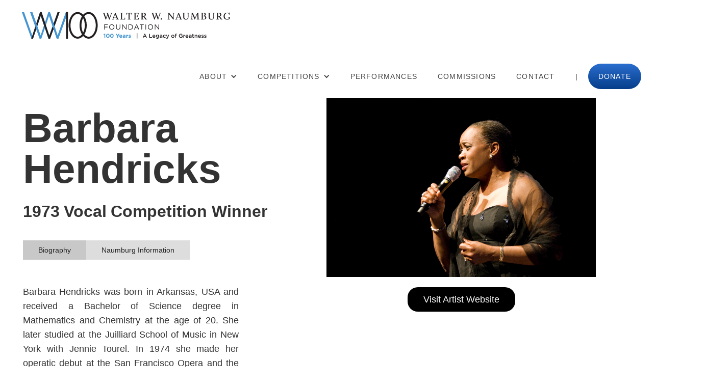

--- FILE ---
content_type: text/html
request_url: https://www.naumburg.org/naumburg-winners/barbara-hendricks
body_size: 6529
content:
<!DOCTYPE html><!-- Last Published: Wed Jan 14 2026 19:22:49 GMT+0000 (Coordinated Universal Time) --><html data-wf-domain="www.naumburg.org" data-wf-page="621615ad0680e2d7252624b8" data-wf-site="604ed88208de734d58b1d804" data-wf-collection="621615ad0680e251c62624b6" data-wf-item-slug="barbara-hendricks"><head><meta charset="utf-8"/><title>Barbara Hendricks | 1973 Vocal Second Prize Winner</title><meta content="width=device-width, initial-scale=1" name="viewport"/><link href="https://cdn.prod.website-files.com/604ed88208de734d58b1d804/css/naumburg-foundation.webflow.shared.6c9df83c3.css" rel="stylesheet" type="text/css" integrity="sha384-bJ34PDhkAD+v9Knt4DMX3UEfxsV8KTczvxDo02CSyBRdvHGt7mNv4hdppZYYwlD5" crossorigin="anonymous"/><link href="https://fonts.googleapis.com" rel="preconnect"/><link href="https://fonts.gstatic.com" rel="preconnect" crossorigin="anonymous"/><script src="https://ajax.googleapis.com/ajax/libs/webfont/1.6.26/webfont.js" type="text/javascript"></script><script type="text/javascript">WebFont.load({  google: {    families: ["Merriweather:300,300italic,400,400italic,700,700italic,900,900italic"]  }});</script><script type="text/javascript">!function(o,c){var n=c.documentElement,t=" w-mod-";n.className+=t+"js",("ontouchstart"in o||o.DocumentTouch&&c instanceof DocumentTouch)&&(n.className+=t+"touch")}(window,document);</script><link href="https://cdn.prod.website-files.com/604ed88208de734d58b1d804/6274443fb8afccd0ee19a2b9_Naumburg-Tab-Icon.png" rel="shortcut icon" type="image/x-icon"/><link href="https://cdn.prod.website-files.com/604ed88208de734d58b1d804/6274444405f6c2399d84cfea_Naumburg-Webclip.png" rel="apple-touch-icon"/><script async="" src="https://www.googletagmanager.com/gtag/js?id=G-0ZDL4HV9RL"></script><script type="text/javascript">window.dataLayer = window.dataLayer || [];function gtag(){dataLayer.push(arguments);}gtag('js', new Date());gtag('config', 'G-0ZDL4HV9RL', {'anonymize_ip': false});</script><script src="https://www.google.com/recaptcha/api.js" type="text/javascript"></script><style>
#gradient-box {
  width: 100%;
  height: 100%;
  background-image: linear-gradient(to right, #ee9ca7, #ffdde1);
  transition: background-image 400ms ease-in-out;
}

#gradient-box:hover {
  background-image: linear-gradient(to right, #4facfe, #00f2fe);
}
</style>

<script>
  document.addEventListener('DOMContentLoaded', function () {
    var gradientBox = document.getElementById('gradient-box');
    if (!gradientBox) return;

    gradientBox.addEventListener('mouseover', function () {
      gradientBox.style.backgroundImage = 'linear-gradient(to right, #4facfe, #00f2fe)';
    });

    gradientBox.addEventListener('mouseout', function () {
      gradientBox.style.backgroundImage = 'linear-gradient(to right, #ee9ca7, #ffdde1)';
    });
  });
</script></head><body><div data-collapse="medium" data-animation="default" data-duration="400" data-easing="ease" data-easing2="ease" role="banner" class="navbar w-nav"><div class="nav-container w-container"><a href="/" class="link-block w-inline-block"><div class="div-block"><img src="https://cdn.prod.website-files.com/604ed88208de734d58b1d804/68bb098e954bc7a8a6235f7f_WWN100%20Horiz%20Logo%20BLK%20BLUE.svg" loading="lazy" width="424" alt="" class="image"/></div></a><nav role="navigation" class="nav-menu w-nav-menu"><div data-hover="true" data-delay="0" class="dropdown w-dropdown"><div class="nav-link dropdown-lnk w-dropdown-toggle"><div class="w-icon-dropdown-toggle"></div><div>About</div></div><nav class="dropdown-2 w-dropdown-list"><a href="/our-history" class="dropdown-link w-dropdown-link">Our History</a><a href="/previous-winners" class="dropdown-link w-dropdown-link">Previous Winners</a><a href="/board-of-directors" class="dropdown-link w-dropdown-link">Board of Directors</a></nav></div><div data-hover="true" data-delay="0" class="dropdown-m2 w-dropdown"><div class="nav-link dropdown-lnk w-dropdown-toggle"><div class="w-icon-dropdown-toggle"></div><div>Competitions</div></div><nav class="dropdown-2 w-dropdown-list"><a href="/2026-international-violin-competition" class="dropdown-link w-dropdown-link">Violin (2026)</a><a href="/2025-chamber-music-competition" class="dropdown-link w-dropdown-link">Chamber (2025)</a><a href="/2024-cello-competition" class="dropdown-link w-dropdown-link">Cello (2024)</a><a href="/piano-competition" class="dropdown-link w-dropdown-link">Piano (2023)</a><a href="/saxophone-competition" class="dropdown-link w-dropdown-link">Saxophone (2022)</a></nav></div><a href="/performances" class="nav-link w-nav-link">Performances</a><a href="/commissions" class="nav-link w-nav-link">Commissions</a><a href="/contact-us" class="nav-link w-nav-link">Contact</a><a href="#" class="nav-link-placeholder w-nav-link">|</a><a href="/donate" class="nav-link donate _2024 sublay w-nav-link">donate</a><a href="/donate" class="nav-link donate _2024 overlay w-nav-link">donate</a></nav><div class="menu-button w-nav-button"><div class="icon w-icon-nav-menu"></div></div></div></div><div class="section-2"><div class="body-container artist-page w-container"><div class="artist-parent-div"><div class="_50-width artist-page-subres"><h1 class="artist-name">Barbara Hendricks</h1><div class="competition-sub-heaading"><h2 class="heading-15">1973</h2><h2 class="competition-sub-heaading center">Vocal</h2><h2 class="artist-page-heading">Competition Winner</h2></div><div data-current="Biography" data-easing="ease" data-duration-in="300" data-duration-out="100" class="tabs w-tabs"><div class="w-tab-menu"><a data-w-tab="Biography" class="bio-tab w-inline-block w-tab-link w--current"><div>Biography</div></a><a data-w-tab="Naumburg Info" class="info-tab w-inline-block w-tab-link"><div>Naumburg Information</div></a></div><div class="w-tab-content"><div data-w-tab="Biography" class="w-tab-pane w--tab-active"><div class="rich-text-block artist-page w-richtext"><p>Barbara Hendricks was born in Arkansas, USA and received a Bachelor of Science degree in Mathematics and Chemistry at the age of 20. She later studied at the Juilliard School of Music in New York with Jennie Tourel. In 1974 she made her operatic debut at the San Francisco Opera and the Glyndebourne Festival as well as her recital debut in New York City&#x27;s Town Hall.</p><p>Since that moment, Barbara Hendricks&#x27; career and artistry has never ceased to grow and she has become one of the world&#x27;s most loved and admired musicians. She has sung on all the major opera stages in the world including the Paris Opera, the MET in New York, Covent Garden in London and La Scala in Milano. She has sung under the direction of the greatest conductors of our time such as Daniel Barenboim, Leonard Bernstein, Karl Böhm, Sir Colin Davis, Carlo Maria Giulini, Bernard Haitink, Herbert von Karajan, Lorin Maazel, Zubin Mehta, Wolfgang Sawallisch and Sir Georg Solti. She has always performed recitals with pianists such as Dmitri Alexeev, Michel Béroff, Yefim Bronfman, Michel Dalberto, Love Derwinger, Youri Egorov, Ralf Gothoni, Radu Lupu, Maria Joao Pires, Roland Pöntinen, Andras Schiff and Peter Serkin.</p><p>She has been acclaimed as one of the most active recitalists of her generation and in addition to her vast repertoire of German Lieder she is also known as a leading interpreter and staunch promoter of French, American and Scandinavian music. Barbara Hendricks also made numerous world creations of composers such as Gilbert Amy, David Del Tredici, Tobias Picker, Mari Takano, Bruno Mantovani, Krzysztof Penderecki, Arvo Pärt and Sven-David Sandström, and most recently in 2004 in Paris, the role of The Angel in Peter Eötvös&#x27;opera Angels in America.</p><p>She made her jazz debut at the Montreux Jazz Festival in 1994 and has since then performed regularly in renowned jazz festivals throughout the world with the Magnus Lindgren Quartet.</p><p>She starred as Mimi in the film La Bohème, directed by Luigi Comencini and Anne Truelove in 1994 in an international prize-winning film production of The Rake&#x27;s Progress conducted by Esa-Pekka Salonen. She was a member of the jury at the International Film Festival in Cannes 1999, presided by David Cronenberg.</p><p>Barbara Hendricks is one of today&#x27;s best-selling recording artists and has made more than 80 recordings for Sony, Decca, Deutsche Grammophon, Philips, Erato and EMI. From 1983 to 2004 she made nearly 50 recordings exclusively for EMI Classics. In 2006, she launched her own record label, Arte Verum, for which she is now recording exclusively. She is still very active performing orchestra, chamber music and jazz concerts, recitals and opera throughout the world.</p><p>After nearly 20 years of untiring service to the cause of refugees in collaboration with the UN Refugee Agency she has been named the only Honorary Ambassador for Life by the UNHCR and is given special tasks that demand her long unparalleled experience and commitment. At the end of 1991 and 1993, she gave two solidarity concerts in war-ridden former Yugoslavia (Dubrovnik and Sarajevo). In 1998 she founded the Barbara Hendricks Foundation for Peace and Reconciliation to personalise her struggle for the prevention of conflicts in the world and to facilitate reconciliation and enduring peace where conflicts have already occurred.</p><p>Barbara Hendricks has received numerous awards for her artistic achievements and humanitarian work: Doctor Honoris Causa from the Universities of Louvain (Belgium) and Grenoble (France), Doctor in Law from the University of Dundee (Scotland), Doctor of Music from the Nebraska Wesleyan University, and Honorary Doctor of Music from the Juilliard School of Music in New York. She is a Member of the Swedish Academy of Music, was awarded the Prince of Asturias Award (Spain), was made &quot;Commandeur des Arts et Lettres&quot; by the French Government and was awarded the rank of &quot;Chevalier de la Légion d&#x27;Honneur&quot; by François Mitterrand.</p></div></div><div data-w-tab="Naumburg Info" class="w-tab-pane"><div class="artist-info-block"><h1>Competition</h1><p class="paragraph-42">1973 Vocal Competition</p><p>Second Prize</p></div><div class="artist-info-block w-condition-invisible"><div class="divider"></div><h1>Commissioned Works</h1><div class="w-dyn-list"><div class="w-dyn-empty"><div>No items found.</div></div></div></div><div class="artist-info-block w-condition-invisible"><div class="divider"></div><h1>Naumburg Performances</h1><div class="w-dyn-list"><div class="w-dyn-empty"><div>No items found.</div></div></div></div><div class="artist-info-block w-condition-invisible"><div class="divider"></div><h1>Recording Awards</h1><div class="w-dyn-list"><div class="w-dyn-empty"><div>No items found.</div></div></div></div></div></div></div></div><div class="_50-width artist-page-subres"><img src="https://cdn.prod.website-files.com/621615ad6104d4605150fe8c/64d3eddfb9e3ff550b51edd7_629a626133cf8008e941c867_Barbara_Henricks_(Flickr).jpeg" loading="lazy" alt="" sizes="(max-width: 767px) 100vw, (max-width: 991px) 728px, 940px" srcset="https://cdn.prod.website-files.com/621615ad6104d4605150fe8c/64d3eddfb9e3ff550b51edd7_629a626133cf8008e941c867_Barbara_Henricks_(Flickr)-p-500.jpeg 500w, https://cdn.prod.website-files.com/621615ad6104d4605150fe8c/64d3eddfb9e3ff550b51edd7_629a626133cf8008e941c867_Barbara_Henricks_(Flickr)-p-800.jpeg 800w, https://cdn.prod.website-files.com/621615ad6104d4605150fe8c/64d3eddfb9e3ff550b51edd7_629a626133cf8008e941c867_Barbara_Henricks_(Flickr).jpeg 1024w" class="image-22"/><img srcset="https://cdn.prod.website-files.com/604ed88208de734d58b1d804/64a70e6c243398dc4753ef83_naumburg-placeholder-p-500.jpeg 500w, https://cdn.prod.website-files.com/604ed88208de734d58b1d804/64a70e6c243398dc4753ef83_naumburg-placeholder-p-800.jpeg 800w, https://cdn.prod.website-files.com/604ed88208de734d58b1d804/64a70e6c243398dc4753ef83_naumburg-placeholder-p-1080.jpeg 1080w, https://cdn.prod.website-files.com/604ed88208de734d58b1d804/64a70e6c243398dc4753ef83_naumburg-placeholder.jpeg 1500w" loading="lazy" sizes="100vw" src="https://cdn.prod.website-files.com/604ed88208de734d58b1d804/64a70e6c243398dc4753ef83_naumburg-placeholder.jpeg" alt="" class="image-22 placeholder w-condition-invisible"/><div class="link-block-3"><a href="http://www.barbarahendricks.com/" target="_blank" class="button-6 w-button">Visit Artist Website</a></div></div></div><div class="artist-socials-div"><h1 class="heading-3">Artist Social Media</h1><a href="http://www.barbarahendricks.com/" target="_blank" class="artist-socials w-inline-block"><img src="https://cdn.prod.website-files.com/604ed88208de734d58b1d804/62161d0efd879a02058cbd5b_link-solid.svg" loading="lazy" alt="" class="artist-social-image"/></a><a href="https://www.instagram.com/barbarahendricksofficial/" target="_blank" class="artist-socials w-inline-block"><img src="https://cdn.prod.website-files.com/604ed88208de734d58b1d804/62161d8048be0a03e4d079ba_instagram-brands.svg" loading="lazy" alt="" class="artist-social-image"/></a><a href="https://www.facebook.com/profile.php?id=100058071667818" target="_blank" class="artist-socials w-inline-block"><img src="https://cdn.prod.website-files.com/604ed88208de734d58b1d804/62161dc57eaeecf265bedcc4_facebook-square-brands.svg" loading="lazy" alt="" class="artist-social-image"/></a><a href="https://twitter.com/BH_officiel" class="artist-socials w-inline-block"><img src="https://cdn.prod.website-files.com/604ed88208de734d58b1d804/62161e416104d4fbbb514e12_twitter-square-brands.svg" loading="lazy" alt="" class="artist-social-image"/></a></div></div></div><div class="footer"><div class="container-4 w-container"><div class="footer-top-menu"><div class="footer-column"><p class="footer-col-header">Find us</p><p class="footer-paragraph">Walter W. Naumburg Foundation</p><div class="footer-p-icon"><img src="https://cdn.prod.website-files.com/604ed88208de734d58b1d804/62162059328ad2c12b1f8448_map-location-dot-solid.svg" loading="lazy" alt="" class="footer-icon"/><p class="footer-paragraph"> 130 Claremont Avenue, NY, NY 10027</p></div><div class="footer-p-icon"><img src="https://cdn.prod.website-files.com/604ed88208de734d58b1d804/621620c29ac5ea7877482c41_phone-volume-solid.svg" loading="lazy" alt="" class="footer-icon"/><p class="footer-paragraph"> +1 (917) 493 - 4040</p></div></div><div class="footer-column"><p class="footer-col-header">Quick Links</p><a href="/" class="footer-link">Home</a><a href="/piano-competition" class="footer-link">Competition</a><a href="/performances" class="footer-link">Performances</a><a href="/our-history" class="footer-link">Our History</a><a href="/previous-winners" class="footer-link">Previous Winners</a><a href="/board-of-directors" class="footer-link">Board of Directors</a></div><div class="footer-column"><p class="footer-col-header">Engagement</p><a href="/donate" class="footer-link">Donate</a><a href="/contact-us" class="footer-link">Contact</a></div><div class="footer-column"><p class="footer-col-header">Follow Us</p><a href="https://www.facebook.com/naumburgfoundation" class="footer-link"><span class="font-awesome facebook"></span>Facebook</a><a href="https://www.instagram.com/naumburgfoundation/" class="footer-link"><span class="font-awesome"></span>Instagram</a><a href="https://twitter.com/naumburgfound" class="footer-link"><span class="font-awesome"></span>Twitter</a><a href="https://www.youtube.com/c/TheWalterWNaumburgFoundation" class="footer-link"><span class="font-awesome"></span>YouTube</a></div><div class="footer-column form"><p class="footer-col-header">Subscribe</p><div class="w-form"><form id="wf-form-General-Subscribe-Form" name="wf-form-General-Subscribe-Form" data-name="General Subscribe Form" method="get" class="form-2" data-wf-page-id="621615ad0680e2d7252624b8" data-wf-element-id="724a7d85-f364-556d-b6ad-5d4b6b35cd96"><div class="footer-form-name-fields"><input class="footer-name-field w-input" maxlength="256" name="name" data-name="Name" placeholder="First Name" type="text" id="name" required=""/><input class="footer-name-field w-input" maxlength="256" name="name-2" data-name="Name 2" placeholder="Last Name" type="text" id="name-2"/></div><input class="w-input" maxlength="256" name="email" data-name="Email" placeholder="Email Address" type="email" id="email" required=""/><div data-sitekey="6LeO7JUUAAAAAE3Qkbjm5AK7LeDyJjsyse-OdT9s" class="w-form-formrecaptcha g-recaptcha g-recaptcha-error g-recaptcha-disabled"></div><input type="submit" data-wait="Please wait..." class="submit-button-3 w-button" value="Submit"/></form><div class="w-form-done"><div>Thank you! Your submission has been received!</div></div><div class="w-form-fail"><div>Oops! Something went wrong while submitting the form.</div></div></div></div></div><div class="footer-divider"></div><div class="footer-copyright"><p class="footer-copyright-paragraph">Copyright © 2026 | Walter W. Naumburg Foundation</p></div></div></div><script src="https://d3e54v103j8qbb.cloudfront.net/js/jquery-3.5.1.min.dc5e7f18c8.js?site=604ed88208de734d58b1d804" type="text/javascript" integrity="sha256-9/aliU8dGd2tb6OSsuzixeV4y/faTqgFtohetphbbj0=" crossorigin="anonymous"></script><script src="https://cdn.prod.website-files.com/604ed88208de734d58b1d804/js/webflow.schunk.ec8c71bc6eafe7e0.js" type="text/javascript" integrity="sha384-y1BrqpvCuFMLa/KbQp4iOIJ5QiZMVKiVnhQfpEpY6gOsiTIh2umv0t9rXfarIPLj" crossorigin="anonymous"></script><script src="https://cdn.prod.website-files.com/604ed88208de734d58b1d804/js/webflow.767c8579.fc3ae51cb30ab0e2.js" type="text/javascript" integrity="sha384-ikVtiqf/FVq7B5BqWP7iaERtT7WPk6k4/Hs/ngQqwlXRhjReh1lLvgK2wNd6GoRF" crossorigin="anonymous"></script><script>
$(function() {
  
  // Find and iterate through tab elements
  $(".w-tabs").each(function() {
    
    // Exclude elements where the selected tab
    // is already visible
    if (!$(this).find(".w--current.w-condition-invisible").length)
      return; // continue loop
      
    $(this) // Within this tabs element
      .find("[data-w-tab]") // Find all tabs
      .not(".w-condition-invisible") // Excluding the invisible ones
      .first() // Take the first one matched
      .click(); // Click it to navigate
    
  });

});
</script></body></html>

--- FILE ---
content_type: text/html; charset=utf-8
request_url: https://www.google.com/recaptcha/api2/anchor?ar=1&k=6LeO7JUUAAAAAE3Qkbjm5AK7LeDyJjsyse-OdT9s&co=aHR0cHM6Ly93d3cubmF1bWJ1cmcub3JnOjQ0Mw..&hl=en&v=PoyoqOPhxBO7pBk68S4YbpHZ&size=normal&anchor-ms=20000&execute-ms=30000&cb=lkgaua6ljgtl
body_size: 49292
content:
<!DOCTYPE HTML><html dir="ltr" lang="en"><head><meta http-equiv="Content-Type" content="text/html; charset=UTF-8">
<meta http-equiv="X-UA-Compatible" content="IE=edge">
<title>reCAPTCHA</title>
<style type="text/css">
/* cyrillic-ext */
@font-face {
  font-family: 'Roboto';
  font-style: normal;
  font-weight: 400;
  font-stretch: 100%;
  src: url(//fonts.gstatic.com/s/roboto/v48/KFO7CnqEu92Fr1ME7kSn66aGLdTylUAMa3GUBHMdazTgWw.woff2) format('woff2');
  unicode-range: U+0460-052F, U+1C80-1C8A, U+20B4, U+2DE0-2DFF, U+A640-A69F, U+FE2E-FE2F;
}
/* cyrillic */
@font-face {
  font-family: 'Roboto';
  font-style: normal;
  font-weight: 400;
  font-stretch: 100%;
  src: url(//fonts.gstatic.com/s/roboto/v48/KFO7CnqEu92Fr1ME7kSn66aGLdTylUAMa3iUBHMdazTgWw.woff2) format('woff2');
  unicode-range: U+0301, U+0400-045F, U+0490-0491, U+04B0-04B1, U+2116;
}
/* greek-ext */
@font-face {
  font-family: 'Roboto';
  font-style: normal;
  font-weight: 400;
  font-stretch: 100%;
  src: url(//fonts.gstatic.com/s/roboto/v48/KFO7CnqEu92Fr1ME7kSn66aGLdTylUAMa3CUBHMdazTgWw.woff2) format('woff2');
  unicode-range: U+1F00-1FFF;
}
/* greek */
@font-face {
  font-family: 'Roboto';
  font-style: normal;
  font-weight: 400;
  font-stretch: 100%;
  src: url(//fonts.gstatic.com/s/roboto/v48/KFO7CnqEu92Fr1ME7kSn66aGLdTylUAMa3-UBHMdazTgWw.woff2) format('woff2');
  unicode-range: U+0370-0377, U+037A-037F, U+0384-038A, U+038C, U+038E-03A1, U+03A3-03FF;
}
/* math */
@font-face {
  font-family: 'Roboto';
  font-style: normal;
  font-weight: 400;
  font-stretch: 100%;
  src: url(//fonts.gstatic.com/s/roboto/v48/KFO7CnqEu92Fr1ME7kSn66aGLdTylUAMawCUBHMdazTgWw.woff2) format('woff2');
  unicode-range: U+0302-0303, U+0305, U+0307-0308, U+0310, U+0312, U+0315, U+031A, U+0326-0327, U+032C, U+032F-0330, U+0332-0333, U+0338, U+033A, U+0346, U+034D, U+0391-03A1, U+03A3-03A9, U+03B1-03C9, U+03D1, U+03D5-03D6, U+03F0-03F1, U+03F4-03F5, U+2016-2017, U+2034-2038, U+203C, U+2040, U+2043, U+2047, U+2050, U+2057, U+205F, U+2070-2071, U+2074-208E, U+2090-209C, U+20D0-20DC, U+20E1, U+20E5-20EF, U+2100-2112, U+2114-2115, U+2117-2121, U+2123-214F, U+2190, U+2192, U+2194-21AE, U+21B0-21E5, U+21F1-21F2, U+21F4-2211, U+2213-2214, U+2216-22FF, U+2308-230B, U+2310, U+2319, U+231C-2321, U+2336-237A, U+237C, U+2395, U+239B-23B7, U+23D0, U+23DC-23E1, U+2474-2475, U+25AF, U+25B3, U+25B7, U+25BD, U+25C1, U+25CA, U+25CC, U+25FB, U+266D-266F, U+27C0-27FF, U+2900-2AFF, U+2B0E-2B11, U+2B30-2B4C, U+2BFE, U+3030, U+FF5B, U+FF5D, U+1D400-1D7FF, U+1EE00-1EEFF;
}
/* symbols */
@font-face {
  font-family: 'Roboto';
  font-style: normal;
  font-weight: 400;
  font-stretch: 100%;
  src: url(//fonts.gstatic.com/s/roboto/v48/KFO7CnqEu92Fr1ME7kSn66aGLdTylUAMaxKUBHMdazTgWw.woff2) format('woff2');
  unicode-range: U+0001-000C, U+000E-001F, U+007F-009F, U+20DD-20E0, U+20E2-20E4, U+2150-218F, U+2190, U+2192, U+2194-2199, U+21AF, U+21E6-21F0, U+21F3, U+2218-2219, U+2299, U+22C4-22C6, U+2300-243F, U+2440-244A, U+2460-24FF, U+25A0-27BF, U+2800-28FF, U+2921-2922, U+2981, U+29BF, U+29EB, U+2B00-2BFF, U+4DC0-4DFF, U+FFF9-FFFB, U+10140-1018E, U+10190-1019C, U+101A0, U+101D0-101FD, U+102E0-102FB, U+10E60-10E7E, U+1D2C0-1D2D3, U+1D2E0-1D37F, U+1F000-1F0FF, U+1F100-1F1AD, U+1F1E6-1F1FF, U+1F30D-1F30F, U+1F315, U+1F31C, U+1F31E, U+1F320-1F32C, U+1F336, U+1F378, U+1F37D, U+1F382, U+1F393-1F39F, U+1F3A7-1F3A8, U+1F3AC-1F3AF, U+1F3C2, U+1F3C4-1F3C6, U+1F3CA-1F3CE, U+1F3D4-1F3E0, U+1F3ED, U+1F3F1-1F3F3, U+1F3F5-1F3F7, U+1F408, U+1F415, U+1F41F, U+1F426, U+1F43F, U+1F441-1F442, U+1F444, U+1F446-1F449, U+1F44C-1F44E, U+1F453, U+1F46A, U+1F47D, U+1F4A3, U+1F4B0, U+1F4B3, U+1F4B9, U+1F4BB, U+1F4BF, U+1F4C8-1F4CB, U+1F4D6, U+1F4DA, U+1F4DF, U+1F4E3-1F4E6, U+1F4EA-1F4ED, U+1F4F7, U+1F4F9-1F4FB, U+1F4FD-1F4FE, U+1F503, U+1F507-1F50B, U+1F50D, U+1F512-1F513, U+1F53E-1F54A, U+1F54F-1F5FA, U+1F610, U+1F650-1F67F, U+1F687, U+1F68D, U+1F691, U+1F694, U+1F698, U+1F6AD, U+1F6B2, U+1F6B9-1F6BA, U+1F6BC, U+1F6C6-1F6CF, U+1F6D3-1F6D7, U+1F6E0-1F6EA, U+1F6F0-1F6F3, U+1F6F7-1F6FC, U+1F700-1F7FF, U+1F800-1F80B, U+1F810-1F847, U+1F850-1F859, U+1F860-1F887, U+1F890-1F8AD, U+1F8B0-1F8BB, U+1F8C0-1F8C1, U+1F900-1F90B, U+1F93B, U+1F946, U+1F984, U+1F996, U+1F9E9, U+1FA00-1FA6F, U+1FA70-1FA7C, U+1FA80-1FA89, U+1FA8F-1FAC6, U+1FACE-1FADC, U+1FADF-1FAE9, U+1FAF0-1FAF8, U+1FB00-1FBFF;
}
/* vietnamese */
@font-face {
  font-family: 'Roboto';
  font-style: normal;
  font-weight: 400;
  font-stretch: 100%;
  src: url(//fonts.gstatic.com/s/roboto/v48/KFO7CnqEu92Fr1ME7kSn66aGLdTylUAMa3OUBHMdazTgWw.woff2) format('woff2');
  unicode-range: U+0102-0103, U+0110-0111, U+0128-0129, U+0168-0169, U+01A0-01A1, U+01AF-01B0, U+0300-0301, U+0303-0304, U+0308-0309, U+0323, U+0329, U+1EA0-1EF9, U+20AB;
}
/* latin-ext */
@font-face {
  font-family: 'Roboto';
  font-style: normal;
  font-weight: 400;
  font-stretch: 100%;
  src: url(//fonts.gstatic.com/s/roboto/v48/KFO7CnqEu92Fr1ME7kSn66aGLdTylUAMa3KUBHMdazTgWw.woff2) format('woff2');
  unicode-range: U+0100-02BA, U+02BD-02C5, U+02C7-02CC, U+02CE-02D7, U+02DD-02FF, U+0304, U+0308, U+0329, U+1D00-1DBF, U+1E00-1E9F, U+1EF2-1EFF, U+2020, U+20A0-20AB, U+20AD-20C0, U+2113, U+2C60-2C7F, U+A720-A7FF;
}
/* latin */
@font-face {
  font-family: 'Roboto';
  font-style: normal;
  font-weight: 400;
  font-stretch: 100%;
  src: url(//fonts.gstatic.com/s/roboto/v48/KFO7CnqEu92Fr1ME7kSn66aGLdTylUAMa3yUBHMdazQ.woff2) format('woff2');
  unicode-range: U+0000-00FF, U+0131, U+0152-0153, U+02BB-02BC, U+02C6, U+02DA, U+02DC, U+0304, U+0308, U+0329, U+2000-206F, U+20AC, U+2122, U+2191, U+2193, U+2212, U+2215, U+FEFF, U+FFFD;
}
/* cyrillic-ext */
@font-face {
  font-family: 'Roboto';
  font-style: normal;
  font-weight: 500;
  font-stretch: 100%;
  src: url(//fonts.gstatic.com/s/roboto/v48/KFO7CnqEu92Fr1ME7kSn66aGLdTylUAMa3GUBHMdazTgWw.woff2) format('woff2');
  unicode-range: U+0460-052F, U+1C80-1C8A, U+20B4, U+2DE0-2DFF, U+A640-A69F, U+FE2E-FE2F;
}
/* cyrillic */
@font-face {
  font-family: 'Roboto';
  font-style: normal;
  font-weight: 500;
  font-stretch: 100%;
  src: url(//fonts.gstatic.com/s/roboto/v48/KFO7CnqEu92Fr1ME7kSn66aGLdTylUAMa3iUBHMdazTgWw.woff2) format('woff2');
  unicode-range: U+0301, U+0400-045F, U+0490-0491, U+04B0-04B1, U+2116;
}
/* greek-ext */
@font-face {
  font-family: 'Roboto';
  font-style: normal;
  font-weight: 500;
  font-stretch: 100%;
  src: url(//fonts.gstatic.com/s/roboto/v48/KFO7CnqEu92Fr1ME7kSn66aGLdTylUAMa3CUBHMdazTgWw.woff2) format('woff2');
  unicode-range: U+1F00-1FFF;
}
/* greek */
@font-face {
  font-family: 'Roboto';
  font-style: normal;
  font-weight: 500;
  font-stretch: 100%;
  src: url(//fonts.gstatic.com/s/roboto/v48/KFO7CnqEu92Fr1ME7kSn66aGLdTylUAMa3-UBHMdazTgWw.woff2) format('woff2');
  unicode-range: U+0370-0377, U+037A-037F, U+0384-038A, U+038C, U+038E-03A1, U+03A3-03FF;
}
/* math */
@font-face {
  font-family: 'Roboto';
  font-style: normal;
  font-weight: 500;
  font-stretch: 100%;
  src: url(//fonts.gstatic.com/s/roboto/v48/KFO7CnqEu92Fr1ME7kSn66aGLdTylUAMawCUBHMdazTgWw.woff2) format('woff2');
  unicode-range: U+0302-0303, U+0305, U+0307-0308, U+0310, U+0312, U+0315, U+031A, U+0326-0327, U+032C, U+032F-0330, U+0332-0333, U+0338, U+033A, U+0346, U+034D, U+0391-03A1, U+03A3-03A9, U+03B1-03C9, U+03D1, U+03D5-03D6, U+03F0-03F1, U+03F4-03F5, U+2016-2017, U+2034-2038, U+203C, U+2040, U+2043, U+2047, U+2050, U+2057, U+205F, U+2070-2071, U+2074-208E, U+2090-209C, U+20D0-20DC, U+20E1, U+20E5-20EF, U+2100-2112, U+2114-2115, U+2117-2121, U+2123-214F, U+2190, U+2192, U+2194-21AE, U+21B0-21E5, U+21F1-21F2, U+21F4-2211, U+2213-2214, U+2216-22FF, U+2308-230B, U+2310, U+2319, U+231C-2321, U+2336-237A, U+237C, U+2395, U+239B-23B7, U+23D0, U+23DC-23E1, U+2474-2475, U+25AF, U+25B3, U+25B7, U+25BD, U+25C1, U+25CA, U+25CC, U+25FB, U+266D-266F, U+27C0-27FF, U+2900-2AFF, U+2B0E-2B11, U+2B30-2B4C, U+2BFE, U+3030, U+FF5B, U+FF5D, U+1D400-1D7FF, U+1EE00-1EEFF;
}
/* symbols */
@font-face {
  font-family: 'Roboto';
  font-style: normal;
  font-weight: 500;
  font-stretch: 100%;
  src: url(//fonts.gstatic.com/s/roboto/v48/KFO7CnqEu92Fr1ME7kSn66aGLdTylUAMaxKUBHMdazTgWw.woff2) format('woff2');
  unicode-range: U+0001-000C, U+000E-001F, U+007F-009F, U+20DD-20E0, U+20E2-20E4, U+2150-218F, U+2190, U+2192, U+2194-2199, U+21AF, U+21E6-21F0, U+21F3, U+2218-2219, U+2299, U+22C4-22C6, U+2300-243F, U+2440-244A, U+2460-24FF, U+25A0-27BF, U+2800-28FF, U+2921-2922, U+2981, U+29BF, U+29EB, U+2B00-2BFF, U+4DC0-4DFF, U+FFF9-FFFB, U+10140-1018E, U+10190-1019C, U+101A0, U+101D0-101FD, U+102E0-102FB, U+10E60-10E7E, U+1D2C0-1D2D3, U+1D2E0-1D37F, U+1F000-1F0FF, U+1F100-1F1AD, U+1F1E6-1F1FF, U+1F30D-1F30F, U+1F315, U+1F31C, U+1F31E, U+1F320-1F32C, U+1F336, U+1F378, U+1F37D, U+1F382, U+1F393-1F39F, U+1F3A7-1F3A8, U+1F3AC-1F3AF, U+1F3C2, U+1F3C4-1F3C6, U+1F3CA-1F3CE, U+1F3D4-1F3E0, U+1F3ED, U+1F3F1-1F3F3, U+1F3F5-1F3F7, U+1F408, U+1F415, U+1F41F, U+1F426, U+1F43F, U+1F441-1F442, U+1F444, U+1F446-1F449, U+1F44C-1F44E, U+1F453, U+1F46A, U+1F47D, U+1F4A3, U+1F4B0, U+1F4B3, U+1F4B9, U+1F4BB, U+1F4BF, U+1F4C8-1F4CB, U+1F4D6, U+1F4DA, U+1F4DF, U+1F4E3-1F4E6, U+1F4EA-1F4ED, U+1F4F7, U+1F4F9-1F4FB, U+1F4FD-1F4FE, U+1F503, U+1F507-1F50B, U+1F50D, U+1F512-1F513, U+1F53E-1F54A, U+1F54F-1F5FA, U+1F610, U+1F650-1F67F, U+1F687, U+1F68D, U+1F691, U+1F694, U+1F698, U+1F6AD, U+1F6B2, U+1F6B9-1F6BA, U+1F6BC, U+1F6C6-1F6CF, U+1F6D3-1F6D7, U+1F6E0-1F6EA, U+1F6F0-1F6F3, U+1F6F7-1F6FC, U+1F700-1F7FF, U+1F800-1F80B, U+1F810-1F847, U+1F850-1F859, U+1F860-1F887, U+1F890-1F8AD, U+1F8B0-1F8BB, U+1F8C0-1F8C1, U+1F900-1F90B, U+1F93B, U+1F946, U+1F984, U+1F996, U+1F9E9, U+1FA00-1FA6F, U+1FA70-1FA7C, U+1FA80-1FA89, U+1FA8F-1FAC6, U+1FACE-1FADC, U+1FADF-1FAE9, U+1FAF0-1FAF8, U+1FB00-1FBFF;
}
/* vietnamese */
@font-face {
  font-family: 'Roboto';
  font-style: normal;
  font-weight: 500;
  font-stretch: 100%;
  src: url(//fonts.gstatic.com/s/roboto/v48/KFO7CnqEu92Fr1ME7kSn66aGLdTylUAMa3OUBHMdazTgWw.woff2) format('woff2');
  unicode-range: U+0102-0103, U+0110-0111, U+0128-0129, U+0168-0169, U+01A0-01A1, U+01AF-01B0, U+0300-0301, U+0303-0304, U+0308-0309, U+0323, U+0329, U+1EA0-1EF9, U+20AB;
}
/* latin-ext */
@font-face {
  font-family: 'Roboto';
  font-style: normal;
  font-weight: 500;
  font-stretch: 100%;
  src: url(//fonts.gstatic.com/s/roboto/v48/KFO7CnqEu92Fr1ME7kSn66aGLdTylUAMa3KUBHMdazTgWw.woff2) format('woff2');
  unicode-range: U+0100-02BA, U+02BD-02C5, U+02C7-02CC, U+02CE-02D7, U+02DD-02FF, U+0304, U+0308, U+0329, U+1D00-1DBF, U+1E00-1E9F, U+1EF2-1EFF, U+2020, U+20A0-20AB, U+20AD-20C0, U+2113, U+2C60-2C7F, U+A720-A7FF;
}
/* latin */
@font-face {
  font-family: 'Roboto';
  font-style: normal;
  font-weight: 500;
  font-stretch: 100%;
  src: url(//fonts.gstatic.com/s/roboto/v48/KFO7CnqEu92Fr1ME7kSn66aGLdTylUAMa3yUBHMdazQ.woff2) format('woff2');
  unicode-range: U+0000-00FF, U+0131, U+0152-0153, U+02BB-02BC, U+02C6, U+02DA, U+02DC, U+0304, U+0308, U+0329, U+2000-206F, U+20AC, U+2122, U+2191, U+2193, U+2212, U+2215, U+FEFF, U+FFFD;
}
/* cyrillic-ext */
@font-face {
  font-family: 'Roboto';
  font-style: normal;
  font-weight: 900;
  font-stretch: 100%;
  src: url(//fonts.gstatic.com/s/roboto/v48/KFO7CnqEu92Fr1ME7kSn66aGLdTylUAMa3GUBHMdazTgWw.woff2) format('woff2');
  unicode-range: U+0460-052F, U+1C80-1C8A, U+20B4, U+2DE0-2DFF, U+A640-A69F, U+FE2E-FE2F;
}
/* cyrillic */
@font-face {
  font-family: 'Roboto';
  font-style: normal;
  font-weight: 900;
  font-stretch: 100%;
  src: url(//fonts.gstatic.com/s/roboto/v48/KFO7CnqEu92Fr1ME7kSn66aGLdTylUAMa3iUBHMdazTgWw.woff2) format('woff2');
  unicode-range: U+0301, U+0400-045F, U+0490-0491, U+04B0-04B1, U+2116;
}
/* greek-ext */
@font-face {
  font-family: 'Roboto';
  font-style: normal;
  font-weight: 900;
  font-stretch: 100%;
  src: url(//fonts.gstatic.com/s/roboto/v48/KFO7CnqEu92Fr1ME7kSn66aGLdTylUAMa3CUBHMdazTgWw.woff2) format('woff2');
  unicode-range: U+1F00-1FFF;
}
/* greek */
@font-face {
  font-family: 'Roboto';
  font-style: normal;
  font-weight: 900;
  font-stretch: 100%;
  src: url(//fonts.gstatic.com/s/roboto/v48/KFO7CnqEu92Fr1ME7kSn66aGLdTylUAMa3-UBHMdazTgWw.woff2) format('woff2');
  unicode-range: U+0370-0377, U+037A-037F, U+0384-038A, U+038C, U+038E-03A1, U+03A3-03FF;
}
/* math */
@font-face {
  font-family: 'Roboto';
  font-style: normal;
  font-weight: 900;
  font-stretch: 100%;
  src: url(//fonts.gstatic.com/s/roboto/v48/KFO7CnqEu92Fr1ME7kSn66aGLdTylUAMawCUBHMdazTgWw.woff2) format('woff2');
  unicode-range: U+0302-0303, U+0305, U+0307-0308, U+0310, U+0312, U+0315, U+031A, U+0326-0327, U+032C, U+032F-0330, U+0332-0333, U+0338, U+033A, U+0346, U+034D, U+0391-03A1, U+03A3-03A9, U+03B1-03C9, U+03D1, U+03D5-03D6, U+03F0-03F1, U+03F4-03F5, U+2016-2017, U+2034-2038, U+203C, U+2040, U+2043, U+2047, U+2050, U+2057, U+205F, U+2070-2071, U+2074-208E, U+2090-209C, U+20D0-20DC, U+20E1, U+20E5-20EF, U+2100-2112, U+2114-2115, U+2117-2121, U+2123-214F, U+2190, U+2192, U+2194-21AE, U+21B0-21E5, U+21F1-21F2, U+21F4-2211, U+2213-2214, U+2216-22FF, U+2308-230B, U+2310, U+2319, U+231C-2321, U+2336-237A, U+237C, U+2395, U+239B-23B7, U+23D0, U+23DC-23E1, U+2474-2475, U+25AF, U+25B3, U+25B7, U+25BD, U+25C1, U+25CA, U+25CC, U+25FB, U+266D-266F, U+27C0-27FF, U+2900-2AFF, U+2B0E-2B11, U+2B30-2B4C, U+2BFE, U+3030, U+FF5B, U+FF5D, U+1D400-1D7FF, U+1EE00-1EEFF;
}
/* symbols */
@font-face {
  font-family: 'Roboto';
  font-style: normal;
  font-weight: 900;
  font-stretch: 100%;
  src: url(//fonts.gstatic.com/s/roboto/v48/KFO7CnqEu92Fr1ME7kSn66aGLdTylUAMaxKUBHMdazTgWw.woff2) format('woff2');
  unicode-range: U+0001-000C, U+000E-001F, U+007F-009F, U+20DD-20E0, U+20E2-20E4, U+2150-218F, U+2190, U+2192, U+2194-2199, U+21AF, U+21E6-21F0, U+21F3, U+2218-2219, U+2299, U+22C4-22C6, U+2300-243F, U+2440-244A, U+2460-24FF, U+25A0-27BF, U+2800-28FF, U+2921-2922, U+2981, U+29BF, U+29EB, U+2B00-2BFF, U+4DC0-4DFF, U+FFF9-FFFB, U+10140-1018E, U+10190-1019C, U+101A0, U+101D0-101FD, U+102E0-102FB, U+10E60-10E7E, U+1D2C0-1D2D3, U+1D2E0-1D37F, U+1F000-1F0FF, U+1F100-1F1AD, U+1F1E6-1F1FF, U+1F30D-1F30F, U+1F315, U+1F31C, U+1F31E, U+1F320-1F32C, U+1F336, U+1F378, U+1F37D, U+1F382, U+1F393-1F39F, U+1F3A7-1F3A8, U+1F3AC-1F3AF, U+1F3C2, U+1F3C4-1F3C6, U+1F3CA-1F3CE, U+1F3D4-1F3E0, U+1F3ED, U+1F3F1-1F3F3, U+1F3F5-1F3F7, U+1F408, U+1F415, U+1F41F, U+1F426, U+1F43F, U+1F441-1F442, U+1F444, U+1F446-1F449, U+1F44C-1F44E, U+1F453, U+1F46A, U+1F47D, U+1F4A3, U+1F4B0, U+1F4B3, U+1F4B9, U+1F4BB, U+1F4BF, U+1F4C8-1F4CB, U+1F4D6, U+1F4DA, U+1F4DF, U+1F4E3-1F4E6, U+1F4EA-1F4ED, U+1F4F7, U+1F4F9-1F4FB, U+1F4FD-1F4FE, U+1F503, U+1F507-1F50B, U+1F50D, U+1F512-1F513, U+1F53E-1F54A, U+1F54F-1F5FA, U+1F610, U+1F650-1F67F, U+1F687, U+1F68D, U+1F691, U+1F694, U+1F698, U+1F6AD, U+1F6B2, U+1F6B9-1F6BA, U+1F6BC, U+1F6C6-1F6CF, U+1F6D3-1F6D7, U+1F6E0-1F6EA, U+1F6F0-1F6F3, U+1F6F7-1F6FC, U+1F700-1F7FF, U+1F800-1F80B, U+1F810-1F847, U+1F850-1F859, U+1F860-1F887, U+1F890-1F8AD, U+1F8B0-1F8BB, U+1F8C0-1F8C1, U+1F900-1F90B, U+1F93B, U+1F946, U+1F984, U+1F996, U+1F9E9, U+1FA00-1FA6F, U+1FA70-1FA7C, U+1FA80-1FA89, U+1FA8F-1FAC6, U+1FACE-1FADC, U+1FADF-1FAE9, U+1FAF0-1FAF8, U+1FB00-1FBFF;
}
/* vietnamese */
@font-face {
  font-family: 'Roboto';
  font-style: normal;
  font-weight: 900;
  font-stretch: 100%;
  src: url(//fonts.gstatic.com/s/roboto/v48/KFO7CnqEu92Fr1ME7kSn66aGLdTylUAMa3OUBHMdazTgWw.woff2) format('woff2');
  unicode-range: U+0102-0103, U+0110-0111, U+0128-0129, U+0168-0169, U+01A0-01A1, U+01AF-01B0, U+0300-0301, U+0303-0304, U+0308-0309, U+0323, U+0329, U+1EA0-1EF9, U+20AB;
}
/* latin-ext */
@font-face {
  font-family: 'Roboto';
  font-style: normal;
  font-weight: 900;
  font-stretch: 100%;
  src: url(//fonts.gstatic.com/s/roboto/v48/KFO7CnqEu92Fr1ME7kSn66aGLdTylUAMa3KUBHMdazTgWw.woff2) format('woff2');
  unicode-range: U+0100-02BA, U+02BD-02C5, U+02C7-02CC, U+02CE-02D7, U+02DD-02FF, U+0304, U+0308, U+0329, U+1D00-1DBF, U+1E00-1E9F, U+1EF2-1EFF, U+2020, U+20A0-20AB, U+20AD-20C0, U+2113, U+2C60-2C7F, U+A720-A7FF;
}
/* latin */
@font-face {
  font-family: 'Roboto';
  font-style: normal;
  font-weight: 900;
  font-stretch: 100%;
  src: url(//fonts.gstatic.com/s/roboto/v48/KFO7CnqEu92Fr1ME7kSn66aGLdTylUAMa3yUBHMdazQ.woff2) format('woff2');
  unicode-range: U+0000-00FF, U+0131, U+0152-0153, U+02BB-02BC, U+02C6, U+02DA, U+02DC, U+0304, U+0308, U+0329, U+2000-206F, U+20AC, U+2122, U+2191, U+2193, U+2212, U+2215, U+FEFF, U+FFFD;
}

</style>
<link rel="stylesheet" type="text/css" href="https://www.gstatic.com/recaptcha/releases/PoyoqOPhxBO7pBk68S4YbpHZ/styles__ltr.css">
<script nonce="ID1dt_MensxArE5kAtASZQ" type="text/javascript">window['__recaptcha_api'] = 'https://www.google.com/recaptcha/api2/';</script>
<script type="text/javascript" src="https://www.gstatic.com/recaptcha/releases/PoyoqOPhxBO7pBk68S4YbpHZ/recaptcha__en.js" nonce="ID1dt_MensxArE5kAtASZQ">
      
    </script></head>
<body><div id="rc-anchor-alert" class="rc-anchor-alert"></div>
<input type="hidden" id="recaptcha-token" value="[base64]">
<script type="text/javascript" nonce="ID1dt_MensxArE5kAtASZQ">
      recaptcha.anchor.Main.init("[\x22ainput\x22,[\x22bgdata\x22,\x22\x22,\[base64]/[base64]/[base64]/[base64]/cjw8ejpyPj4+eil9Y2F0Y2gobCl7dGhyb3cgbDt9fSxIPWZ1bmN0aW9uKHcsdCx6KXtpZih3PT0xOTR8fHc9PTIwOCl0LnZbd10/dC52W3ddLmNvbmNhdCh6KTp0LnZbd109b2Yoeix0KTtlbHNle2lmKHQuYkImJnchPTMxNylyZXR1cm47dz09NjZ8fHc9PTEyMnx8dz09NDcwfHx3PT00NHx8dz09NDE2fHx3PT0zOTd8fHc9PTQyMXx8dz09Njh8fHc9PTcwfHx3PT0xODQ/[base64]/[base64]/[base64]/bmV3IGRbVl0oSlswXSk6cD09Mj9uZXcgZFtWXShKWzBdLEpbMV0pOnA9PTM/bmV3IGRbVl0oSlswXSxKWzFdLEpbMl0pOnA9PTQ/[base64]/[base64]/[base64]/[base64]\x22,\[base64]\x22,\x22w4PDiD93w6DCtiLCmTBrfTXChcOyVEvCnMOpWMOzwq03wpnCkWFZwoASw4tYw6HCpsOgdX/Ch8KHw4vDhDvDpcOXw4vDgMKRTsKRw7fDjCopOsOyw5ZjFmslwprDizbDuTcJKXrClBnCs3JAPsO4JwEywrAFw6tdwojCgQfDmijCv8OcaHx0d8O/[base64]/DlnfCgcOpUsO9w5E6w6hIVn7Ckl/DizBjbxLCv3/DpsKSKh7DjVZEw5zCg8ODw7HCgHVpw4JfEEHCpTtHw57Dr8OjHMO4XyMtCXbCujvCu8Ofwp/DkcOnwqPDgMOPwoN2w4HCosOweTQiwpxvwq/Cp3zDr8Oiw5ZyYcOBw7E4AMKOw7tYw6IhPlHDnsKmHsOkXMONwqfDu8OrwrtuckQww7LDrl59UnTCj8ODJR9TwoTDn8KwwokhVcOlD2NZE8KjEMOiwqnCrMKLHsKEwrHDucKsYcK1FsOyTyB7w7QaQAQBTcOyC0R/VjjCq8K3w4I0aWRXA8Kyw4jCuzkfIj1IGcK6w5fCucO2wqfDksK+FsOyw77Dh8KLWHTClsOBw6rCo8KowpBeQMO8woTCjmPDsSPClMOpw5HDgXvDoVgsCUoUw7EUFMOWOsKIw45Dw7g7wozDhMOEw6whw6/DjEwPw6QLTMKXGyvDghtgw7hSwqFfVxfDrjAmwqAcfsOQwoUjBMOBwq8tw5VLYsK7dW4UB8K1BMKocWwww6BaXWXDk8OeC8Kvw6vCiTjDom3ChcO+w4rDiFNUdsOow6/CgMOTY8Ozwodjwo/DhsOHWsKcY8ORw7LDm8OVOFIRwpsMO8KtPMOgw6nDlMKxLiZ5acKKccO8w4IYwqrDrMO2JMK8esKiLHXDnsKFwrJKYsK8LSRtIMOWw7lYwpYyacOtAMOUwphTwqYIw4TDnMOMcTbDgsOUwrcPJwTDpMOiAsOEQU/Cp3bClsOnYXgXHMKoEcK2HDoPbMOLAcOuRcKoJ8OXGxYXJEUxSsObERgfVSjDo0ZNw61EWTdBXcO9SFnCo1tgw4Rrw7R8XGpnw4zCnsKwblZmwolcw6tvw5LDqQfDs0vDuMK7aBrCl1/Cp8OiL8Kvw7YWcMKaKQPDlMK7w7XDgkvDh3vDt2oswqTCi0vDp8Ozf8ObWRN/EUrCtMKTwqpZw7R8w59xw5LDpsKnQ8KWbsKOwpRsawBvasKhZFoNwoA6Nk8Bwqo5wolwYC8mJzxMwrXDnC7DqWfDpcOYwpkWw6vCnzLDoMOlZ1XDtXBhw6zCgjR/fgvDuSdhw53DkkEWwpjCvcOew6XDhF/ChzTCryN0TiEcwozChjkbwq/[base64]/CgcODNsO/[base64]/DuF45w63CuD7DuB8HTjXDhwNdLcKUw6V9BHXCvsK6DsOhwpnCk8KMwofCsMKBwoIuwpx/w5PCiXh1CVZzAMOVwpUTw6V7w7M+wozCh8OWAcOYHMONUW9nXm4Gwq1VL8KLKsO9T8O9w4sRwoA3wrfCt09dasOIw6nDpMORwr8ew7HCmlXDisORZMKVGEAUQ2LCusOGw5zDtMKiwqfCqz/DhUApwo8Ed8O6wrXCoB7CrcKLZMKleTvDq8O+XUJewpjDjMKoTWPCgQp6woPDiVk8AHtlRWVnwrllQjBDw5XDhAlMc2zDpkvDqMOUwqptwrDDrMOBF8OEwrU9wqTCpUp1w5DDsH/Cu1Jgw59MwoRtZcKoNcOPBMKMw4h/wonDvQVhwrjDkkNvw6Evwo5IYMO9wp8yBMKucsO0wp9edcOFB0DCgzzCoMK8wo8TIsO1wqrDlV7Dk8K7S8OSE8KtwoYJIBNdwp1swpjCkMOKwqR0w5FeN0IpIz/CjMKhQMKSw43Cj8KZw4dRwp0PAsK9CVnCl8Kfw7nChcOrwoI/DMK8dznCtMKpwrHDmlpVF8KlBi/Dh1PCvcOfBmsSw4loK8OZwq/DmnNNB1h7wrPCuy/DqcKlw77ClRPCncOPAiXDilESw412w5nCuWrDrsOkwqzCiMK2aGoaIcONeEgaw6nDnsOiYw4Jw6w7wqPCi8K5SWAXFMOOwpYhKsKtLw8Xw67Ds8OGwpB3R8OLc8K/wokTw4svS8OQw7wdw77CtsOyPkjCmMKew6hPwqZaw6PCncKVEVdoPcOdL8K4O03DiT/[base64]/DumHCncO7YMKVSy0/AjYLwrfDpBo/w6vDisKmwrzDqgJzIWLCl8OZL8OQw6ZGcEw8Z8KcGcOmBiRBUlfDvMOjY1l+wpV2wrYlB8ORw4nDtMO4HMOHw4cOUcOXwqLCon/Dux55ZElVJ8Kuw74Uw5pVRlIQw53DlEjCiMKmfcOqcQbCuMKFw78Aw6ERWcOSAWLDk1DCnMKGwo8WasO+ej0kw7/CscOow717w7fDtcKAa8OjDjsJwo5LA2BAwoxRwp3CkAnDsyLCh8KSwovDl8K2VQrDosKyXDBKw4vCqB48wroYbg0dw7jDjsO6wrfDi8KHIMKNwrjCncOSdsOeecOSMsO6wrJ4a8OmA8KRCcO4Gm/CqFXChE/CpsKSEyrCpsO7WVrDqcOnNsKVVsK8NMOgwp7Dnx/DpsKxw5U6QsO6KcOYGEcHe8Omw4XChcKbw7AfwrPDhjnCnsOkEynDncOlJ11lw5bDosKKwr0WwrDCjzfDhsO+w4pcwpXCn8KJHcKyw6E3WUArAS7DiMKRCsORwqjCsk/Dk8OUwoDCvsK6wr7DiA09ZBTDghLCsF0LCk5vwrIucMK/M01Iw7PCtQrDknnCrsKVLcKuwrQSZcO/wrTDo3/Dh3tdw6/CicOuJWsDwr/DsV1Gf8O3VWrDjcORBcOiwr0AwrEywow+w5DDiGTCkMKzw7Emw57ChMKLw4paJW3Clj3CgcO+w59QwqrClGbCgcOQwpHCuiYEVMKRwop/w7UXw7A2Ul3DvCsvWSLCksOzwpPCoDdGwrVfw7EIwpTDo8ObcMKwYU7DosOWwq/[base64]/[base64]/w7nCjDk6w7s+MHPDkkYywq/ChS4/w6jDon3Cq8O/DMOBw6sxw4MMwoEywpUlw4NAw7zCqW4mDMOOKMODBw3CukbCjCY6XhE6wr4Xw4o5w41Ww6JMw67Ci8ObX8O9worCrAt0w4w1wo/CuAElwoliw5TCtsOqETTDhhlDG8OTwoxBw70Kw77CiH/DlcKnw7cRI0Z1wrYxw4RkwqQ3FD4ewoDDq8KnN8Ozw6zCqVMpwqN/fGtsw5bCvsK3w4Rmw7LDkzMzw63DtV9nS8OoEcO2w6/CgjIfw7fDn2hMInTDuQxSw64zw5DDhil7wrgtPCLCgcKDwqHDp3LDtsOnw6kNY8OjM8KudTd4woDDiRLCkMK/fxVkRisZSibCgQYVB3Qbw7gfcT0JWcKswoohwpDCuMO9w5nDpMKKAz8uwoPCn8OdM2Uzw4zDlW0Xc8OQXHt+ZmrDtMOXw4bCv8OfScOULkI9w4R7UxrDnMOIfX3DqMOYEMKsV0TCj8KsaTEKOMK/SnHCoMOGSsKPwqHCmgRpwojDim58PMOBFsO/RB0LworDmz1nw5BeMxUyKmAfFsKRXE80w7Azw6jCrA8KTAvCrA/Cn8K7YXlSw45wwplFMcOoN2N8w5zDk8Kjw6Ayw7XChVTDiMOWCQkQfjI0w7QzQ8K5w6rDsSA5w6LDuwsLYB7DhcOzw7DCrMOdwq08worDrA1/[base64]/[base64]/Cl8Oew6zDkMOjO8KGwqjCmlVyP8O5wpJmwrQDwqVHLW5nLm4sJMKEwpzDpsKiDMOEw7zCpktzw7rCn1o7wo9Kw6Aew5Y4asOPH8OAwp4SZcOrwoc+cmRMwoB4S11Hw4lCEcOwwojClE3Dk8OSw6jCswzDq3/[base64]/CuCTDs1hWaWlcOGkIwrPDvlrDkBLDhcKnCnHDrx/DlWTChR3CrsKVwpUMw505KF4LwofCiAwpw77DtcKEwonDnwd3w5nDp1RzAVx8wrlhYsKTwrLDvknDuwfDl8K8w7ldwohuYMK6w6jClHlpw6l/eAZEwot7UD0sZRxuwoVWD8K8PsOaWn4lQsOwcBbClyTCq3bDksOswrDCo8Kfw7lFwqASMsOGVcKrQBkjwqMPwrxdHk3Dp8OPDgVfw4nDqT/DrTfCjl/Dr0jDucOYw5hlwq9Mw7pebQTCs0PDhzLDicOAXiQFW8ONXmsea13Cu0oGCGrCokhdR8OawoAPGBQWQjzDlsKAGBlewo7CtirDksKewq8jFFLClcKLFHDDuAg5V8KZb38+w53DikvDgcKow6p+w7oRL8OFaX3CkcKQwqJxeXPDs8KRLC/[base64]/ChMOVYjbCkhzCo8KTTsObw77CoX3CocOpMMO1FsKSYVVlwqQPb8KIAsOzacKrw7jDiHDDpMKFw4wFfsOeI1nCoUR7wohOe8O1FHteNcO2w7dFCUfDulvDr2PDtAnCk08dwpg0w7jCnRXCighWwpwtw4PDqiXDr8OKCX3CqEPCgsO6wpfDvcKQTmbDgMK/[base64]/[base64]/w4jCmcOOw5dyNsKIU8Ozw5rDusOsWsKSwrrCqnfCgHPCjx/[base64]/YTnDjMK8wqFjwovDvsOdw6bChTbCpHPDj8K5bAzDr2TDrX96wo3CvMOEw7NswrDCj8KUGMKxwrvDisKdwr9rR8Kcw47DgD7Ch2jCrHvDtjfCo8OffcKfw5nDp8KawrLDqMOnw6/DkzXCn8OyK8O6SjjCqsK2csKSwpRZXGtkVMObAsO1LwQldx7CnsK6w5fCi8OMwqsWw7ITPAbDuHfDuWHDtMObwqrDtn8xw7dJezoZw73DgXXDniV/CVjDoAYSw7PDvhnDusKawrfDsznCqMOIw6Ncw6ADwpprwqTDm8Ojw7zCnhM0FCFraEk0wrzDqMODwoLCssO5w43DrUjCky0Xc14uHsKBemHDoz9Aw7TCh8KDO8OJwrtfBcKqwp/CscKMwrkTw5/DuMOPw5LDssKmEMK4YyvCmcKbw5fCph/DpjjDrMKuwr/Duj1Kw7g8w60YwoPDi8OnTRtKXV/Ct8KsKQ3CgsKZw7DDvU8pw5HDvlXDqMKEwrjCh27CuxEYX0Q0wqfDlVnCuUdOUMOdwqsMNR/DnR4qYsK1w4/Cj25dwrfDrsOSYwrDjk7DpcKYFMODcmPDn8OcBjIFGF4Cc116wozCsQrCgTFAw5fDtQfCqX1XWMKywqXDmEfDuyodwqrCnsOWGi7DpMOjZcODfkoEfG/DghFHwqRfwpnDvQHDlwYKwrzCtsKCRMKcF8K1w6bCncKOw79OWcKQNMKif2nCqQPCnmMRBD/Ct8OUwoI6U2V/[base64]/KsKOw4lURwPDj8O7RsKya8ODeE7CnVPDhCrDn2DCtsKOWMKhIcOhLkDDpxjDiRbCi8OuwpjCoMOZw5w1WcOFw5oeNFHCtXDDhW3ClGbCtjgsfAbDlMOAw5bCvsKjwoPCiT5yQEHDk0ZHXMOjw53Cr8Knw5/CuSHCiksKdEQYCmhkXU/DoU3ClcOZwrHCiMKhEcKKwrbDpsO7YGLDik/Cl3PDncKLO8OCwoTDgcKFw67DocKcCDtRwqxnwpXDgmdmwrnCuMKIw5Y4w7t5wrjCpMKBJQvDmnrDhMOzwqoAw5QQQcKhw5XCgk/DqsO5w5/Dn8OmYCPDssOLw47ClifCssKBbEHCpksrw6fCjMO2wp0gPMO7w6HCg3tdw4h4w7PCn8Oka8ODeBHCjMORWl/[base64]/Ct8O0NsKjw6/DvMOmLcONw7oJw60bwpjCkwJ+eVvDpnLCvG1gOsOBXcKyecOrKMOtDsKnwr4qw4bDnhXCocOPZsOhw6fCt2/CocO5w5QCUkwAw5o1wqTDhF7CkDDChWQdYMOxOcO8wp1aJMKHw5lkV2bDlXYswp3DsjDDkH56UTTDu8OYEcO5Y8O+w5gXw6kNecO5NGJYwqDDm8Oew7HCscK8CzU/GMK3M8KUw4zCi8KTPsK1BsOTwrFsZsKzX8OXUMKKJsKVasK/wrbCnh01wqZVXsOtLUk+YMKgwpLDv1nChRd9wqvCh0LCqsOgw5zCiBfDq8OCwoLDssKnO8KDFTXCpsOxFcKxJjJOB3RwLljCo0xTwqfCuVHDkTTCmMONTcOBSWY6LVjDvcKEw78LJQjDmcKmwpPDjcO4w7cPdsKdwqVkdcKkOsOgUMORw4rDlcKocH/CnjcKNlUZwps6eMONWwZYZMOYwrLCvMOQwqV7AcOTw4bDqgonwpvDmMOow6XDpMKKwrB1w6PCpw7DrRbCs8K5wpXCvcO7wp/CvsKKwojCv8KQGHgDJcKnw65qwpUgR0XChFHCv8K6wrPCm8OsOsOBw4DCsMO/MxEJZy91VMKRCcOow6DDr1rCjgEhwpvCpcKZw77DtX/Ds33Dh0fCjmLDvzsTwrouw7g9w7ZSw4HDuxMqwpVWw53Ch8KSJ8KOw71QdsOww4PDsV/CqVhYcX5bA8OsRWPDnsK/wpNzACTCjcOBBcOIDit0wrNxSVtiGy5owpprGDkmwoAhwoBqWsOawo40d8OKw6zCnH1GFsKkwq7Ch8KCVMOPfsKnfQ/DpcKKwpIAw7xAwpomS8OFw5FAw7XDvsKUHMKCbHfCtMKrw4/[base64]/DtXDCgXsFwo8UA8K2FH/Ct8KDw57CmMKtK8K7dTx1wrtQwqYgw69HwpkcHsK6CF4iPW8gbcOmKV3CkMK2w49GwrXDll58w5oGwoANwoBufjFyJkpqNMK1X1DCjX/DnMKdQ2RzwoXDr8OXw7cAwrjDrkcmdSk0wrzCicKeJ8KnK8K0w7k6VGHCjwDCq1B3wq4rO8KJw4vDk8K6K8KlG3HDiMOVG8OAJMKeAETCssOzw7/CtAbDsldkwos1QcK3wqs2w5TCucO4PyXCh8Oewr8OChxew6k9ZwhWw4BaZcO/[base64]/ChMOZw5k3WlTCgMKIwrxaYiNqwr06OMKLXiTCvEFBCGBaw79IeMOlZ8KJw4tVw51hD8OXRT5Tw6siwonDksK3eFJ/w5bCrMKPwo/[base64]/w58Xw5fCmXYNQcK1SBszMXjCmUzCvyRBwpYiw47DpsOkfMK1Rml2TMOKBMO9wqYvwrtMHD3DrnpnEcK/E1PCpRbCusOvwrJsEcKoV8KXwq1wwr5Uw7bDijVRw7gnwo9HEMOXC1Zyw5fDjsKicQ/Dg8O4woltwrJVw589aQDCilfDu2nClDYoEFhedMKsAsKqw4Y0MwXDvsK5w4LCvsK6KwnDlTPCjMKzMMKVF1bCjMKPw40Qw68LwqjDn3IawrfCiDHChcKHwoBXNzpTw48owpvDrcOBYx3Djz/[base64]/wpTCucO1Nm7DgcKXw7QAw7HDsV/Dkz8uwp3Du3AlwrHCr8OtQcKfwrbCgcKcAjQ1w4zCjl4Fa8OHwrVWasO8w78mSG9zLMOoacKSSTfDslpxw5pKw4XDmMOKw7ArUMOQw4vCr8OIwr7Dv17Dj1kowr/[base64]/HT4bw5XCgHnDr8KEM8OUw7Jtw5xXDMOPwqNwwrHDsSZebzUyXixow654YMKaw5dzw7nDjMOfw4YwwofDk0rCi8KowofDribDuAklwrEEEHjDs2Btw7DCuBbCjUzCvsORwr7ChMONN8KZwqNAwr0xcidYQnNPw7JGw7rCiQfDgMO9wpPDoMK4wo/CicKmdU4DCjIDDkF4Aj7DicKBwp4Jw7N+FsKCSMOHw7HCisO4IcOdwr/[base64]/XQNqw6LDvX5mwp5KAMOdCcOcG2ItFTp4wpTCi3hnwp/CkGXCkzrDkMKGUlvCgHwcM8O1w7RWw74EA8OzM2gbbsOTUcKdw75/w7E2JiZgWcOCw43CpsOBIMKbOB7DoMKTPMKXwp/DhsOkw5wKw7bCncOswrhmFDojwp3Dt8O3X1zDs8OgScO9wrR3e8OFbGVvTQ7ClcK7ecKGwprCnsO0YinCrCzDlXLDtT9yW8OGEsONworDjcObwpdYwq5gZDt5csOUw44sLcOCCFDCr8KfLRHDsG5EBkQEdlrCmMKsw5cqAzXCv8K0UXzCgB/CssKGw7J7DMOtw63Cv8KBMMKOHXXDmsOPwr8OwqTDisKVw5zDtAHCuRR0wp4pwqU+w4rDm8KjwobDl8O8ZcO7HcOJw7N3wprDvsOwwqsNw6rCogIdYMKjP8KZW2nCvMOlGjjCssOCw7EGw6pPw6VvL8OgasKww4dJwonCqWLCicKMwoXCp8K2NyY/wpEWGMKpXMKpcsK8XMOcKC/Ckzc4wp3Cj8OlwpDChxU6b8KnDkAxAcKWw4JXwpYlLgTDl1dtwr8owpDCnMOLwqhQPcOjwpDClsOXCD7CvcKtw65Ow4B2w6wZP8Kmw51+w4B9KAjDpjbCl8OIw70/[base64]/DjlhFUBnDscKPwrnDpsKlacKhw5pfcRHDqMOFWQMxwp7CisKqw6pbw7orw4PCv8K9c0YZe8OhQsOyw4/[base64]/[base64]/DgsKfTxnDgTkvU2ANJBwHwqBkwoQhw4pbw5R8HR/CtATCg8KEwq8fw69ew7XCnVgww4TCtD/Dq8KLw4LCmHrDih3CjsOhRSUDD8O0w49lwpTCgsO8wrcVwoZiw60BTMOuw6TDl8OfSnzCsMOlw6hpw4/[base64]/w5rCpjUFBCnDnAp3NMKNYcO1ez/Cj8O2wrILb8KhJSlBw4Fhw5LDtsOXBSPDiUbDg8KPK0cPw6TClMKew5XCiMOTwrTCsn8ZwozChAPCssOKFGV5dSQKwpXDjcOqw5TCjsK5w441aiFZS0kqwrLCj0HDuF/Du8ONw7fDvsO2f0zDnzbCusOkw7jCkMKFwr4kEh3CvhQQETHCscOtED/CnVTDnsKBwrPCv1Fndilbw7PDrnzCqC9JPV5Bw5vDshw/Vz9AL8KCacKRJwbDkcOad8Olw6ovV2p/wrzCgMOYIsK9MhwPAMKUw7fDih3Dp1c+wr7DnMOWwpjCpMO+w4bCtsKCwrwuw4PCjcKIIsK6w5fCrgllwo0EUHXCqsK8w5jDvcK/KMOzSFHDvcOFcRrDgUrDvsKGw7M0DcKFw6jDu0vCv8KrTxh6UMK3MMOHw7LDkMO4wqAOwrvDklY2w7rDq8Knw7RMOMOIc8KXMU/[base64]/DvXbDsUdtUcOoXgDDrMKcTcO9wqp7wrrCqTnCtMOhwr9ow7hEworCnmA+ZcK2GjcKwr9Vw780wrvCs0oEfsKdw65jwrjDnMKpw7XCi3A9KU/[base64]/w4p0FwZ4wqZ4McORAcK/[base64]/DtsK+w7zDisK6wpTDtFtPAT8bwqUrUjPDlcK6w6g7w5olw4gSwrLDrcKidRgtw7wsw5PCqGjDgsObG8OBN8OQwrPDrcKFa2EbwowoRHV/P8KJw57CnAPDlsKMwrQjccKlBTMCw4zCqHDDrmzDtTvCtMOXwqBDbcO5wo7CssK4asKcwocfwrXCqm7Dp8K7bsKIw4QEwr8ACxobwrrDkcKFVXQQw6VAwo/[base64]/[base64]/DqSrDh8OKwqRww7xIcMO2a8K6w6bDnsKfQDjCrMO4w4/Ch8OMFTrCiQjDpQ1xwr09wqLCoMOebxvCjzzDqsK3AwDDm8ObwoJFc8Oqw5IZwpwDMht8U8OUGDnCt8Kgw74JwovCjMKjwo84DiLCgEvCvTFYw4MVwpYPHDQtw756WTjCgj0cw5fCn8KYcDELwpV4w7V1woPDokbDmzDCpcOGwq7DgMOiAxxfcMKwwrTCmy/Duio7D8O5NcOUw7olK8Okwp/CrMKAwrnDkcOvFxQAah/[base64]/CiU3CoMOKf1zCiR7DriJEc8KJw6E+wpDCocK6ZXFVJ09MH8O4w6vCq8KUwprDr3d+w5FFdn/CusOrFGLDqcOwwqMxAMO3wq/DiDAlRMKnOm7DuCTCvcKlWhZuwrNlBkXDjgEWwq/DtRrCj2pDw4JXw5TCv2IRK8OHXcKTwrElw5sQw4kcw4LDncK/wqjCnzbDksO9XVbDhcONDMKHd03DsBkpwr4oGsKtw4XCtsOsw7dtwqNXwpMXRgPDiWfCuVQ7w47DgsKQVsOiPQcJwpMiwqbCp8K3wrHCtMKbw6zCgMKSwoJ3w4gfXQABwoUBTcOhw4nDrARPCjc/XcOOwojCncKAKBjDrh7DsVNsR8OTw4fDqsObworCi2FrwoDCisORKMKkwqFdbQbCgsOCMR9Gwq7CtU7DhRcKwo0+GhdFdF/ChVPChcKvWw3DrsKRwo8VWMOFwqPCh8O1w5LCmcOiw6/CinHCqkDDt8O9eWbCq8OED0fDv8OUwoXCm2jDgsKTMDjCq8KzQ8Kpwo7CqCnDgwR/[base64]/Drklvw7/DpcKbBMK0FmHCsyrCtSRXwqR/w5cZB8KCA0BrwrrDisOZwpfCvcKjwozCncOPdsOwQMKew6DDqMK+woHDv8ODL8OawoA3wrdpfMORw5XCrsOzw5zDkcKqw7DCiCRXwrrCtn9rKCbCuS/[base64]/DuMOUUWfDpMO2PcOCw4vClsO5PcKWTsOvCUHCicO2BC9Kw419XMKUYcOIwoTDlmQoNVDDjRolw4otwrIGfSlvGMKDYMKbwooew6ofw5dFQ8KOwrZkw4QyQcKXA8Kxwr8Bw6nCl8OmEQtOPhHCksOWwqTDisK0w77DmcKZwptcJG/Dv8OiVcOlw5TCmSRjfcK6w6huIVTCt8O+wpzDhSTDusOzAiXDjinCiEpoDcOGCl/DkMOkw5NUwr3DsEwrL2E9HcKsw4cQTMOxw5wdWG3CqcKjZ07DvcOFw5d3w47Dn8K2w5FjWy00w4vCsyl5w6lKWysXw6HDucKQw43CusOwwq4/wrPDhwoTwrLDjMK2BMKywqU9S8OuEEPCiH7Cs8KRwrHCiVB4SMO/w7MJFFcccnzCncOCflTDl8KtwqF6w4YIflXDoxgXwpPDnMK4w4/DrMKNw4lEYnsqK1gmfAPDpsO4Rhxxw5LCnzDCvlAlwqs+woU+w43DkMOvwqIBw5nCssKRwonCsT7DpzzDqDZgwrlWM3LCsMOzw4fCqcObw6TCrcO/N8KNecOfw63CnXfCmsOAwqdsw7nCnnVIwoDDn8KGQhA4wo7CnHbDqyHCkcOewovCgWBIwrkUwr/DnMOcNcOPNMKIXHEYPSIjL8KBwp5Hw6Q1VU4pRsOVF3hKARjDpCVfeMOpNj56G8K0AVTChFjCqFUXw68ww7LCo8Otwq5HwpXCqR8kNExjwqDDpMOVw47Cgh7DjynDj8OGwpFpw5zDhiprwq7CjTvDk8KZw4/DlWMMwoV1w7J4w7/CgW7DunLDl0jDk8KRJzPDkcK5w4fDk1UtwqoCCsKFwrRbD8KiW8Ojw6PCscOIdHDCtcKsw7lHwq1Fw6DConFdV0HCqsO+w6XCm0o2Z8OOw5DCoMK1IhnDhsOFw4UJesOCw5EmDsKXw6ppI8K7bkDCsMKUH8KaYGjDoDhWwrUnUmDCkMKEwo/DvsO1wq3DpcOlTGcdwqTDk8KZwrMyTHrDlMOOTmbDnsOUYR/DmMOQw7gNesKHTcOVwpQtaWjDjcKVw4/DgTXCscK6w77CqnzDmsOAwpgJfQhwJHI7wrrCscOLby/DtiEeV8Ogw5tlw6c2w5dGAWXCt8O3ExrCnMKKLMOQw5HDsis9w5DCrGU5w6ZuwpXDpD/DgMOPwqh7F8KLw5/DuMOXw5zCvcKCwoVFHQjDvzl2K8Owwq7CscO8w63DjsOYw5PCiMKacMOXR0zDrMObwqMHKF9zOcKRE3LCmcOCwoPCi8OrUcKMwpDDjEnDpMOVwqzDuGsjw5jChMK+PcOTPsOxZnRsOMKibyFTKijCo0kow7JUDSxSLcOQw6vDr3LDjVrDu8O/LMOJe8OgwpPCoMKpwq3CljNTw7Ruw7J2f1sMwpDDn8KZARc9ZMObwqdzf8Kpw5DCtCbCh8O1JcK3eMOhdcKVCsOGw7lnwrsOwpIJw6tZw6wdZ2TDoBbCjn5cwrAjw5FbeCDCjsKIwqXCrMOkGUTDgBnDp8KXwp3CmA5Rw5rDqcK5BcKTYcO4wpDDq3ZQwqPDog/DqsOuw4TCncOgKMOtIUMFw4bCgD94wq0XwolmbXcCVEbDlMO2wq58FC1NwrjDuwfDmDPClktmMFYZaQ0PwpdXw4jCqMOhwrLCkMKuVsOWw5oZw7kswr8HwqXClcOswrrDh8KSKsK/ISMdcWBHUMOUw6J3w7w3wqh6wrDCiyV6Y10Jd8KuKcKQeUjCqcOZeGRawo/CgsOJwqvCr1bDmmzCt8OowpXCp8OFw5IwwozDl8Ofw5TCsFlNNsKMw7bDgsKhw4Z3R8O2w5rCqMO7woA8CMOoHCXCsQs9wqHCisO+LFnCuQtzw4pKVzRvdmDClMO6QnMNw5Vwwqwmcw5yZVQWwpzDrsKDw6Jywog/J3gPYsKqGxhoE8KcwpzCicO7Z8O3fcOEw63Cu8KyP8OzHMK5w5UewrojwqXCqcKUwrljwrpkwoPDqMK/JsOcXMKlVB7DssK/w5Z/InvCpMODNFDDsWXDiTfCuC8JNRPDtAzDvW4KeRZ3SMKdR8OFw5coAGXCuiZBCsK8VSdbwqMSw4nDusK6c8KbwrPCrcOcw659w6FCFsKdJ3nDgsODS8Klw7/DgRDCqcOowrMhWcOIFDfCr8OkLn8iGMOvw6HDmD/DjcOHA1shwpnDl3fCtMOSwoLDrsO2fwPDuMKRwrjDpl/CjFxGw4bDl8KuwqgewowWwr7CisO7wqTDlXvDmcKKwp3Ds3Amw6tdw7l2w6LDrMKZHcKsw7cTf8OKFcK/D03CqMKSw7c9wqLCoWDDmxoXBSLCugBWwqzDkg8TUQXCp37CkcO9TsK/wqs0U0HDu8KHKjV6w4TCkcKpw4LCosKYI8O2wpNZa3bCv8OuM18kwq3DnWLDkcK9w6/[base64]/[base64]/XcKKw5VqD8KnY8Kqw4rCvcOiRsKBw4nCqBAvLjjCoG/CgTLCkcKCwrl6wrczwoENOMKbwoxow7VjHRXCi8OUw7nCi8OFwp7DssOJw7rCmmLCp8KKwpZaw7w/w5jDrmDClTbCkAIGRMOow6pWwrPDnA7DkzHChgcsdkrDjHvCsHEZw71ZQhvClMKow6jDvsOPw6ZlKMO/A8OSDcOlXsKzwq8ww7MjL8OywplYwqvDsSRMM8OCWsO/[base64]/DoMK8ATJxw6IoR8KoOiLCoGx7IQ7ChcKLTR7DucKnw6/Ckylgw6DDvMOHwqAjw5vCkcO6w5nCrMOdP8K1ZXpZS8Ozw7omRG/CtsKywrzCmXzDjMOQw6bCu8KRFGZoR0vCjTbCtsOaGwDDqg3DjwTDmMKfw7FAwqh1w6PDlsKWwpzCn8K/Vj/[base64]/DgMKKY8K0R8Kzwq3DksKXIynDisKGwrHCjiZ9w7PCtBM+TsOdHAFBwozDtlXDv8Ksw6PCncOnw6YgHsO0wqbCr8KOK8OgwqwWw5/[base64]/[base64]/DuiHDhUcpwpRWUlVJw5HCrSk9wppRw5PClMO8w7LDrcOAGkQWw5FhwqRWQMO8VhDCiBfDlV9Dw7LCusK0BMKyZHNKwqlpw7nCjwkzNztfem5tw4fCicK0HsKJwqXCvcKKcycjI2wbGmzCphXDhsOeX0/CpsOfDcKAb8Ovw60Ew5o0w5HDvQNYe8OBwrAoSsKDw77CtsO6K8OFRTzCv8KkISjCmcOhG8OJw47DvUjCiMKWw6fDiUDDgRHCplbDjDAnwqxVw5M7T8Oaw6YzXRZSwqPDkB/Dr8OgTcKLNGvDjMKww7HCuEcDwoooe8OTw4o4w5xXDMKLXMOewrtJOikmZ8Ocw5VnX8KHwp7ChsO3FsO5NcKSwp7CkEAnMV0Ew5ssWnrDmQ7DlEF/wr7DnR91VsOGw5jDusOXwodzw7DDmm1eK8OSScKZwqUXwq/DhsOdw73DoMKCw4TDqMK5YE3DiV8jbcOERgtMMsObEMK8w7vDt8O9SlTCk1rCgV/CgS1Kwphqw44TPsOAwo/DrWU6H1xhwp8nPSBhwrHChlw3w7Mnw4JUwqt3B8OYf3w3w4nDkEfCmsOcwoLCqsOCwoV+ICTCoEARw7LCncOTwrAuwoguwqrDpmnDpU3CmcK+dcKbwq1DQjgrYsOrOMOPZQplI1h2e8KRHMObZMKOw6tEAlh7wo/CosK4WsOWHsK5wpvCo8Kzw5jCi3TDkHMYTcOBXMKtHMOMDMO/JcKvw4Akwpp9wpfCmMOIYytAXMKCw5HDulLCuUJzE8KtHiMhFEvChU9GG1nDtibDucKKw7nDl1J+wqXCnEdJaFF9EMOcwoErw6l4wrlbYUPCrl1twrVoY2XCjA3DkALCtcOAwofCuDxBXMOiwpbDscKKJgEADkdjw5YUX8OSwrrCm0N2woBaQTcewqNLw4/CpCdGTBdJw4puQsOtQMKkwovDnsKxw59Vw7nChCzDs8O0w5E4EcKuwqRWw4FQfHB4w7EwQ8KGNDvDj8OOAMOIYsKdA8OGOsObFUzCgcK7ScOnw5swYBoGwozDhRjDlnLCnMOWXRPCqGk/[base64]/CmsKMHT/Cj1XDpRptw5LCqcOKWhZoaX4uw4IBw7XCtR42w6NFUMOiwos/w403w7XCsSpiw5llwqHDpkRUOsKBd8OHAUzDmHtVdsOawr9fwrDDmjlNwrB/wqIqdsOrw45WwqPDocKDwqk4TxfCmRPCtMKsWhXCqsKkQ3LCkMKDwrwyf284NgZIw5YRZcKNPXhcEVc5EcO7EMKfwrEyfiHDgUoZw7kjwokCw4TCjWnCncOFX0EOA8KcDB99a1TCuHdOK8K0w4kMYcK+T3XCjy0DFAzDkMOBw7LCncK3w4zCl0DDrsK8Pl/Co8O1w7DDg8KEw790HkFEw6BdOMKuwpN6w6I3KMKYHjvDr8Kgw5jDg8OIwpbDoRR9w5oCLMOJw6/CpQXDisO0O8OYw6pvw6Y/w7pzwo0CRXHDtGpew5oxTcOJw4ViFsKGf8KBHglEwo7Dvh/CjQ3CoFbDjD/[base64]/CkcKDXMKyZFdDw4hrDsKcw5DCo8KKw7DCusK/fU5gwr/CuHMrA8Kcw4/CgycIFy/[base64]/CiCUAwqXCkj5/EcO8GyFMwoTDp8Oiw63DlRl7XcONJ8KTw6FVVMOlHipKwpcARMOBw7x/[base64]/DgX0IwrJXIcK+BMOtwqAtw5gEw4jCv8OtLcKsw7xMwq7CqMORwoQOwpnClkvDmsOHDBtcwrfCrEEQIMK8QcOtwr/CscO9w5XDm2/CsMK5eGIaw6rCrlTCnE/Dn1rDksK7wrgFwovCmcOpwowTRgxSIsOTEk8VwqbCsxJQQRwiXcOQVMKtwpfDliJuwpfDtA45w6/Cg8Oqwq1jwobCjjDCvWrCvsKIZcKqI8KMw7wtwpkowqDCrsKhOHtvfWDDlsKsw5xMwo/CgQE2w59ePsKEwqfDusKIHsKZwqvDg8Knw5Uiw71cAXxswqQKOj7CqVfDrMO8FAzDlEbDsQVTD8OqwonDhG5MwofCksOkfGJTw7LCs8OwdcKvcHPDt1rDjxgiwrQOaWzDm8K2w7ofWAjCtQ/DmcO2ZEbDtcOjOyYrUsKGDkU8wq/DncOZQmM+w5h/bRIaw7wVIDzDmMOcwrcyKMOdw5LCi8KHLCLCl8K/w4/DpDvCr8Oyw6drwowLI0bDj8KFOcOGAAfCkcKuTHnCkMO4w4d/SEkew5IKLRN5UsOswo1vwqTCiMKdw5kvaWDCpG9Ew5Nzw7o3wpIBwqRIwpTCgMOYw4ASJ8KCPgjDucKawqxEwpbDhlTDosOsw6olOzUWw43DmMOow4ZLERJfw7fCimHCgsOYXMK/[base64]/OsKxwqRFOxrDu8OlPwx/P39DMxdrP1LDo8Kca0shwrpiwp4KODpYwprDusKYeWFeV8KgAG9SY3UjR8OAIcO+BMKmW8K6wqcrw7xKwpEPwp1gw6pMTQwrJndnwr4ifxLDlcKSw6t+wpzCk3DDtxnDpsOIw7HCmwfCk8O6VsKfw7Eyw6TCh3MiLAgxJsKdFQ4FG8O3BcK6RyPCiw/CnsKKOxdpwosew6pXwqfDv8OKWFQoWMKQw4nCqC/DnCPCk8Kewr/CmEpTCQkswqclwo/Cvl/DiEfCrgkVwrfCmFHDqXjCjRXDg8OJw5Ahw4d8V2/[base64]/woU+RMOGwrLDoRnDosO8bmvCin4wJsKXb8KSFnLCnFvCnG7DgEdCV8K7wpjDrxFgE2hTexJOT3Zkw6hEBgDDv2/DscK7w5nDgHsCS3HDpF0APHPCs8ODw40gRMKjfFYywr5wXnRPw4XDr8Ohw4DCpgcswqx8RiE2woBjw53CrCNRwplrO8K8wo/ClMO/w7slw51TMcOJwoLDu8KgN8OZwqzDpVnDoi7Cg8OIwrPDjxA+Hy9dwqfDvn/Ds8KWJyDCrDpvwqLDuhrCgAEVwo59w47DksOzwoBKw5HDswvDscKmwoY0O1Qow6gddcKZw5zCnDjDmRTCtTbCiMOMw4EkwofCj8Kxwp3CiR9UOcKSwovDnMO2wpQedxvDtcKwwo9KbMO9wr/Dm8Orw4HDpcKAw4jDryrCmsKVwpZvw4Zxw7whV8OfasKJwqtgDsKYw4bChcOqw6obEB41YiLDrkrCoxXDsGLCuG4nV8Kif8OJA8K+ZhBUw5tOOT3Cjw7ChsOTM8Kww5vCr34SwrJPJMOtJMKZwp5NUcKCYsKsOjNdw7BXfiQaVcOWw4DDmA/[base64]/DjcOELcOywoADasK8A8Kzw4LCn2IaNwLCuHnDkETDscKSw5TDjsK5wqF+w409fBrDrhbCnH7CtijDnMOfw7ZiFMKFwq1haMKBK8OdB8ORw4LCpcKlw4FIwqR/w5nDhDwAw4okwq3DrC17c8OiZMOYw7bDiMO3RwIVwoLDqiFtXD1BDS/DksKTfMK8bDM4QMK0WsKvw6rClsOrw4TDuMOsO03DmMKXbMONw63Cg8K9RWbDpkAaw5fDk8OVVCvChcOhwovDm3LDhsOvecOqX8OYPsKYw5/CrcOPCMOzwqpGw75IdMOuw4lPwpUVe3BOwpl7w63DusOgwrVowqzCjcOcwqNzw7XDj0DDocOCwrrDvGApQMKPw4XDikMYw7R9dcKpw7ICGsOxKBdxw5I6esO2NjQbw7sxw4ROwrB3QRdzKyDDgsO9QCbCpDMww4/DpMOOw7fCqhHCr3zCn8K6wp4/w4/CkjZZHsOqwqwTwofCjU/[base64]/DqMO/w5o9aUPCh8OHN8OTwpzCl8Kpw4TDjTvDssK7GT/DkVPCmmbDsj1wdsK0wpXCuAPCjnocYgfDsBoXw7/DmcOIZXoqw5BLwr9qwrvDh8O5w6wYwpoKwoPDisKpAcOaWMO/EcKqwqDChcKLwqgjH8OeTmB/w6XCgMKdZ3VyCVxLUVBHw5DCk1UIMFkAQkjChjTCliPDqXQ3woLDsjESw6rChSPCkcOuw6QbUSE1AcK6BW/DvsO2wq4RYEjCikoow47DrMKaX8O/EXPDnhM4w6Mew4wCKsO5dMOIw7TDisOQwqJyADh/cV/DrwHDryPDsMOVw5U8RcKYwojDqCsmM2TDnh7DhcKaw4zDlTEXwrfCrsOjO8OCCHQ8w6bCoEAAwrxCSMObwpjCjFzCvsOAw4ZCQ8OUwovCuVnDojDDtcODDBBhw4A2PWYbTsKCw6J3ODzCusOcwqY/w7TDmMKwGlUew7JDwrnDosKeUgBAe8K3FhJswqYNw63CvgwcQ8KSw4YSfl9lDipZOGRPwrcZfcKCKcKwbHLCkMOWLC/DnVTCp8OXQMOAASASasK4w6NOb8OKcwvDrsObJsKfw6tRwr8rMnfDq8KBesKyVn3ChMKEw5cOw68kw47CrsOLw7FjC2ExQcOtw4sZNsKlwr09w5lmwrJNfsK+BV7DkcOuIcOZB8OPAB3CtsOvwpXCk8OIYAhAw4fDkC4TGEXCr0jDoA1ew7HCoDHCjVhzQWfCrxp/wrzDgsKBw67DrAl1w7HDl8O6wofDqX0RP8K2wpxFwoBnCMOCIR7CosO7IsK1MVfCl8KXwrYkwosYDcKMwrfCrTYuw5fDo8OpNiLCtTA5w4hWwq/DuMKGw70UwrvDjQIow49nw4ELVy/Ck8O7UsKxPMKvGMOYTsOtDT5OUAgBVGXCicK/w4nCq3kJw6JOw5bCpcOXYsKFw5TCtXAQw6Jle13DlAbDgQctw7krIyXDjicUwqgVw6ZTA8OeQXBMwrIiaMOpalsnw7Jsw6zCk0lLw4NTw6Yzw77DgjRZUBBqG8K5SsKJa8Orc3ZTA8OkwqzDqcOLw5YmSMK1P8KLw77CqMOpKsO/[base64]/DumvDhMOJX8ORw7fCksO8w4wAw4lFw6TDncOhwqZEwpVIwqjCtsOgYcOka8KHS1AfB8OPw5HCu8O+AsKyw4vCrk3DsMOTbgrDgcOcIz1lwp1fb8OxWMO/P8OLH8OKwrjCqnxtwoE6wrsPwoBgw6DCjcKEw4jCj1jDkSbDoiIMPsOkTsKAw5E/woLDhhXDssOgUMORw547bzAyw7c0wq16f8Kuw5tqBwAvw5jCgVEKbsONcVXCmzB1wrc2XjjDmsKVc8OIw6DCgUoKw4vDr8K8aA3Ch3xmw70APsKkRMO8fU9wGMKYw7XDkcOrAiNLYQo/wqvCtgnCrkLDm8OKdTQBL8OdH8Oqwr4cLcK6w4PCpADDmiHDmDHCoWB0woFMQgxzw7/ChMKTNwTDpcOdwrXCt0gpw4p7w6fDhlLDv8KwKMOCw7HDhcKKw7bCqVfDp8OfwqFlEXrDgcKhwr7Ci29zw54ULzfDmnp0NcON\x22],null,[\x22conf\x22,null,\x226LeO7JUUAAAAAE3Qkbjm5AK7LeDyJjsyse-OdT9s\x22,0,null,null,null,1,[21,125,63,73,95,87,41,43,42,83,102,105,109,121],[1017145,623],0,null,null,null,null,0,null,0,1,700,1,null,0,\[base64]/76lBhnEnQkZnOKMAhmv8xEZ\x22,0,0,null,null,1,null,0,0,null,null,null,0],\x22https://www.naumburg.org:443\x22,null,[1,1,1],null,null,null,0,3600,[\x22https://www.google.com/intl/en/policies/privacy/\x22,\x22https://www.google.com/intl/en/policies/terms/\x22],\x22jzuB2zD8fboiDGhIBDToNJkYlOkUFvgbpHMW2CtBZdM\\u003d\x22,0,0,null,1,1768806366866,0,0,[67],null,[92,15],\x22RC-J5qFx9P3i36FIA\x22,null,null,null,null,null,\x220dAFcWeA61NypOAflWSTdx_XS8Cj-SwZk5ZHtTLKHQIR0TSNYwnC0bKPD7LiozPiLHQfez7FX3iMs65uOdOWr0-PUNCrW8iPLpow\x22,1768889166933]");
    </script></body></html>

--- FILE ---
content_type: text/css
request_url: https://cdn.prod.website-files.com/604ed88208de734d58b1d804/css/naumburg-foundation.webflow.shared.6c9df83c3.css
body_size: 32316
content:
html {
  -webkit-text-size-adjust: 100%;
  -ms-text-size-adjust: 100%;
  font-family: sans-serif;
}

body {
  margin: 0;
}

article, aside, details, figcaption, figure, footer, header, hgroup, main, menu, nav, section, summary {
  display: block;
}

audio, canvas, progress, video {
  vertical-align: baseline;
  display: inline-block;
}

audio:not([controls]) {
  height: 0;
  display: none;
}

[hidden], template {
  display: none;
}

a {
  background-color: #0000;
}

a:active, a:hover {
  outline: 0;
}

abbr[title] {
  border-bottom: 1px dotted;
}

b, strong {
  font-weight: bold;
}

dfn {
  font-style: italic;
}

h1 {
  margin: .67em 0;
  font-size: 2em;
}

mark {
  color: #000;
  background: #ff0;
}

small {
  font-size: 80%;
}

sub, sup {
  vertical-align: baseline;
  font-size: 75%;
  line-height: 0;
  position: relative;
}

sup {
  top: -.5em;
}

sub {
  bottom: -.25em;
}

img {
  border: 0;
}

svg:not(:root) {
  overflow: hidden;
}

hr {
  box-sizing: content-box;
  height: 0;
}

pre {
  overflow: auto;
}

code, kbd, pre, samp {
  font-family: monospace;
  font-size: 1em;
}

button, input, optgroup, select, textarea {
  color: inherit;
  font: inherit;
  margin: 0;
}

button {
  overflow: visible;
}

button, select {
  text-transform: none;
}

button, html input[type="button"], input[type="reset"] {
  -webkit-appearance: button;
  cursor: pointer;
}

button[disabled], html input[disabled] {
  cursor: default;
}

button::-moz-focus-inner, input::-moz-focus-inner {
  border: 0;
  padding: 0;
}

input {
  line-height: normal;
}

input[type="checkbox"], input[type="radio"] {
  box-sizing: border-box;
  padding: 0;
}

input[type="number"]::-webkit-inner-spin-button, input[type="number"]::-webkit-outer-spin-button {
  height: auto;
}

input[type="search"] {
  -webkit-appearance: none;
}

input[type="search"]::-webkit-search-cancel-button, input[type="search"]::-webkit-search-decoration {
  -webkit-appearance: none;
}

legend {
  border: 0;
  padding: 0;
}

textarea {
  overflow: auto;
}

optgroup {
  font-weight: bold;
}

table {
  border-collapse: collapse;
  border-spacing: 0;
}

td, th {
  padding: 0;
}

@font-face {
  font-family: webflow-icons;
  src: url("[data-uri]") format("truetype");
  font-weight: normal;
  font-style: normal;
}

[class^="w-icon-"], [class*=" w-icon-"] {
  speak: none;
  font-variant: normal;
  text-transform: none;
  -webkit-font-smoothing: antialiased;
  -moz-osx-font-smoothing: grayscale;
  font-style: normal;
  font-weight: normal;
  line-height: 1;
  font-family: webflow-icons !important;
}

.w-icon-slider-right:before {
  content: "";
}

.w-icon-slider-left:before {
  content: "";
}

.w-icon-nav-menu:before {
  content: "";
}

.w-icon-arrow-down:before, .w-icon-dropdown-toggle:before {
  content: "";
}

.w-icon-file-upload-remove:before {
  content: "";
}

.w-icon-file-upload-icon:before {
  content: "";
}

* {
  box-sizing: border-box;
}

html {
  height: 100%;
}

body {
  color: #333;
  background-color: #fff;
  min-height: 100%;
  margin: 0;
  font-family: Arial, sans-serif;
  font-size: 14px;
  line-height: 20px;
}

img {
  vertical-align: middle;
  max-width: 100%;
  display: inline-block;
}

html.w-mod-touch * {
  background-attachment: scroll !important;
}

.w-block {
  display: block;
}

.w-inline-block {
  max-width: 100%;
  display: inline-block;
}

.w-clearfix:before, .w-clearfix:after {
  content: " ";
  grid-area: 1 / 1 / 2 / 2;
  display: table;
}

.w-clearfix:after {
  clear: both;
}

.w-hidden {
  display: none;
}

.w-button {
  color: #fff;
  line-height: inherit;
  cursor: pointer;
  background-color: #3898ec;
  border: 0;
  border-radius: 0;
  padding: 9px 15px;
  text-decoration: none;
  display: inline-block;
}

input.w-button {
  -webkit-appearance: button;
}

html[data-w-dynpage] [data-w-cloak] {
  color: #0000 !important;
}

.w-code-block {
  margin: unset;
}

pre.w-code-block code {
  all: inherit;
}

.w-optimization {
  display: contents;
}

.w-webflow-badge, .w-webflow-badge > img {
  box-sizing: unset;
  width: unset;
  height: unset;
  max-height: unset;
  max-width: unset;
  min-height: unset;
  min-width: unset;
  margin: unset;
  padding: unset;
  float: unset;
  clear: unset;
  border: unset;
  border-radius: unset;
  background: unset;
  background-image: unset;
  background-position: unset;
  background-size: unset;
  background-repeat: unset;
  background-origin: unset;
  background-clip: unset;
  background-attachment: unset;
  background-color: unset;
  box-shadow: unset;
  transform: unset;
  direction: unset;
  font-family: unset;
  font-weight: unset;
  color: unset;
  font-size: unset;
  line-height: unset;
  font-style: unset;
  font-variant: unset;
  text-align: unset;
  letter-spacing: unset;
  -webkit-text-decoration: unset;
  text-decoration: unset;
  text-indent: unset;
  text-transform: unset;
  list-style-type: unset;
  text-shadow: unset;
  vertical-align: unset;
  cursor: unset;
  white-space: unset;
  word-break: unset;
  word-spacing: unset;
  word-wrap: unset;
  transition: unset;
}

.w-webflow-badge {
  white-space: nowrap;
  cursor: pointer;
  box-shadow: 0 0 0 1px #0000001a, 0 1px 3px #0000001a;
  visibility: visible !important;
  opacity: 1 !important;
  z-index: 2147483647 !important;
  color: #aaadb0 !important;
  overflow: unset !important;
  background-color: #fff !important;
  border-radius: 3px !important;
  width: auto !important;
  height: auto !important;
  margin: 0 !important;
  padding: 6px !important;
  font-size: 12px !important;
  line-height: 14px !important;
  text-decoration: none !important;
  display: inline-block !important;
  position: fixed !important;
  inset: auto 12px 12px auto !important;
  transform: none !important;
}

.w-webflow-badge > img {
  position: unset;
  visibility: unset !important;
  opacity: 1 !important;
  vertical-align: middle !important;
  display: inline-block !important;
}

h1, h2, h3, h4, h5, h6 {
  margin-bottom: 10px;
  font-weight: bold;
}

h1 {
  margin-top: 20px;
  font-size: 38px;
  line-height: 44px;
}

h2 {
  margin-top: 20px;
  font-size: 32px;
  line-height: 36px;
}

h3 {
  margin-top: 20px;
  font-size: 24px;
  line-height: 30px;
}

h4 {
  margin-top: 10px;
  font-size: 18px;
  line-height: 24px;
}

h5 {
  margin-top: 10px;
  font-size: 14px;
  line-height: 20px;
}

h6 {
  margin-top: 10px;
  font-size: 12px;
  line-height: 18px;
}

p {
  margin-top: 0;
  margin-bottom: 10px;
}

blockquote {
  border-left: 5px solid #e2e2e2;
  margin: 0 0 10px;
  padding: 10px 20px;
  font-size: 18px;
  line-height: 22px;
}

figure {
  margin: 0 0 10px;
}

figcaption {
  text-align: center;
  margin-top: 5px;
}

ul, ol {
  margin-top: 0;
  margin-bottom: 10px;
  padding-left: 40px;
}

.w-list-unstyled {
  padding-left: 0;
  list-style: none;
}

.w-embed:before, .w-embed:after {
  content: " ";
  grid-area: 1 / 1 / 2 / 2;
  display: table;
}

.w-embed:after {
  clear: both;
}

.w-video {
  width: 100%;
  padding: 0;
  position: relative;
}

.w-video iframe, .w-video object, .w-video embed {
  border: none;
  width: 100%;
  height: 100%;
  position: absolute;
  top: 0;
  left: 0;
}

fieldset {
  border: 0;
  margin: 0;
  padding: 0;
}

button, [type="button"], [type="reset"] {
  cursor: pointer;
  -webkit-appearance: button;
  border: 0;
}

.w-form {
  margin: 0 0 15px;
}

.w-form-done {
  text-align: center;
  background-color: #ddd;
  padding: 20px;
  display: none;
}

.w-form-fail {
  background-color: #ffdede;
  margin-top: 10px;
  padding: 10px;
  display: none;
}

label {
  margin-bottom: 5px;
  font-weight: bold;
  display: block;
}

.w-input, .w-select {
  color: #333;
  vertical-align: middle;
  background-color: #fff;
  border: 1px solid #ccc;
  width: 100%;
  height: 38px;
  margin-bottom: 10px;
  padding: 8px 12px;
  font-size: 14px;
  line-height: 1.42857;
  display: block;
}

.w-input::placeholder, .w-select::placeholder {
  color: #999;
}

.w-input:focus, .w-select:focus {
  border-color: #3898ec;
  outline: 0;
}

.w-input[disabled], .w-select[disabled], .w-input[readonly], .w-select[readonly], fieldset[disabled] .w-input, fieldset[disabled] .w-select {
  cursor: not-allowed;
}

.w-input[disabled]:not(.w-input-disabled), .w-select[disabled]:not(.w-input-disabled), .w-input[readonly], .w-select[readonly], fieldset[disabled]:not(.w-input-disabled) .w-input, fieldset[disabled]:not(.w-input-disabled) .w-select {
  background-color: #eee;
}

textarea.w-input, textarea.w-select {
  height: auto;
}

.w-select {
  background-color: #f3f3f3;
}

.w-select[multiple] {
  height: auto;
}

.w-form-label {
  cursor: pointer;
  margin-bottom: 0;
  font-weight: normal;
  display: inline-block;
}

.w-radio {
  margin-bottom: 5px;
  padding-left: 20px;
  display: block;
}

.w-radio:before, .w-radio:after {
  content: " ";
  grid-area: 1 / 1 / 2 / 2;
  display: table;
}

.w-radio:after {
  clear: both;
}

.w-radio-input {
  float: left;
  margin: 3px 0 0 -20px;
  line-height: normal;
}

.w-file-upload {
  margin-bottom: 10px;
  display: block;
}

.w-file-upload-input {
  opacity: 0;
  z-index: -100;
  width: .1px;
  height: .1px;
  position: absolute;
  overflow: hidden;
}

.w-file-upload-default, .w-file-upload-uploading, .w-file-upload-success {
  color: #333;
  display: inline-block;
}

.w-file-upload-error {
  margin-top: 10px;
  display: block;
}

.w-file-upload-default.w-hidden, .w-file-upload-uploading.w-hidden, .w-file-upload-error.w-hidden, .w-file-upload-success.w-hidden {
  display: none;
}

.w-file-upload-uploading-btn {
  cursor: pointer;
  background-color: #fafafa;
  border: 1px solid #ccc;
  margin: 0;
  padding: 8px 12px;
  font-size: 14px;
  font-weight: normal;
  display: flex;
}

.w-file-upload-file {
  background-color: #fafafa;
  border: 1px solid #ccc;
  flex-grow: 1;
  justify-content: space-between;
  margin: 0;
  padding: 8px 9px 8px 11px;
  display: flex;
}

.w-file-upload-file-name {
  font-size: 14px;
  font-weight: normal;
  display: block;
}

.w-file-remove-link {
  cursor: pointer;
  width: auto;
  height: auto;
  margin-top: 3px;
  margin-left: 10px;
  padding: 3px;
  display: block;
}

.w-icon-file-upload-remove {
  margin: auto;
  font-size: 10px;
}

.w-file-upload-error-msg {
  color: #ea384c;
  padding: 2px 0;
  display: inline-block;
}

.w-file-upload-info {
  padding: 0 12px;
  line-height: 38px;
  display: inline-block;
}

.w-file-upload-label {
  cursor: pointer;
  background-color: #fafafa;
  border: 1px solid #ccc;
  margin: 0;
  padding: 8px 12px;
  font-size: 14px;
  font-weight: normal;
  display: inline-block;
}

.w-icon-file-upload-icon, .w-icon-file-upload-uploading {
  width: 20px;
  margin-right: 8px;
  display: inline-block;
}

.w-icon-file-upload-uploading {
  height: 20px;
}

.w-container {
  max-width: 940px;
  margin-left: auto;
  margin-right: auto;
}

.w-container:before, .w-container:after {
  content: " ";
  grid-area: 1 / 1 / 2 / 2;
  display: table;
}

.w-container:after {
  clear: both;
}

.w-container .w-row {
  margin-left: -10px;
  margin-right: -10px;
}

.w-row:before, .w-row:after {
  content: " ";
  grid-area: 1 / 1 / 2 / 2;
  display: table;
}

.w-row:after {
  clear: both;
}

.w-row .w-row {
  margin-left: 0;
  margin-right: 0;
}

.w-col {
  float: left;
  width: 100%;
  min-height: 1px;
  padding-left: 10px;
  padding-right: 10px;
  position: relative;
}

.w-col .w-col {
  padding-left: 0;
  padding-right: 0;
}

.w-col-1 {
  width: 8.33333%;
}

.w-col-2 {
  width: 16.6667%;
}

.w-col-3 {
  width: 25%;
}

.w-col-4 {
  width: 33.3333%;
}

.w-col-5 {
  width: 41.6667%;
}

.w-col-6 {
  width: 50%;
}

.w-col-7 {
  width: 58.3333%;
}

.w-col-8 {
  width: 66.6667%;
}

.w-col-9 {
  width: 75%;
}

.w-col-10 {
  width: 83.3333%;
}

.w-col-11 {
  width: 91.6667%;
}

.w-col-12 {
  width: 100%;
}

.w-hidden-main {
  display: none !important;
}

@media screen and (max-width: 991px) {
  .w-container {
    max-width: 728px;
  }

  .w-hidden-main {
    display: inherit !important;
  }

  .w-hidden-medium {
    display: none !important;
  }

  .w-col-medium-1 {
    width: 8.33333%;
  }

  .w-col-medium-2 {
    width: 16.6667%;
  }

  .w-col-medium-3 {
    width: 25%;
  }

  .w-col-medium-4 {
    width: 33.3333%;
  }

  .w-col-medium-5 {
    width: 41.6667%;
  }

  .w-col-medium-6 {
    width: 50%;
  }

  .w-col-medium-7 {
    width: 58.3333%;
  }

  .w-col-medium-8 {
    width: 66.6667%;
  }

  .w-col-medium-9 {
    width: 75%;
  }

  .w-col-medium-10 {
    width: 83.3333%;
  }

  .w-col-medium-11 {
    width: 91.6667%;
  }

  .w-col-medium-12 {
    width: 100%;
  }

  .w-col-stack {
    width: 100%;
    left: auto;
    right: auto;
  }
}

@media screen and (max-width: 767px) {
  .w-hidden-main, .w-hidden-medium {
    display: inherit !important;
  }

  .w-hidden-small {
    display: none !important;
  }

  .w-row, .w-container .w-row {
    margin-left: 0;
    margin-right: 0;
  }

  .w-col {
    width: 100%;
    left: auto;
    right: auto;
  }

  .w-col-small-1 {
    width: 8.33333%;
  }

  .w-col-small-2 {
    width: 16.6667%;
  }

  .w-col-small-3 {
    width: 25%;
  }

  .w-col-small-4 {
    width: 33.3333%;
  }

  .w-col-small-5 {
    width: 41.6667%;
  }

  .w-col-small-6 {
    width: 50%;
  }

  .w-col-small-7 {
    width: 58.3333%;
  }

  .w-col-small-8 {
    width: 66.6667%;
  }

  .w-col-small-9 {
    width: 75%;
  }

  .w-col-small-10 {
    width: 83.3333%;
  }

  .w-col-small-11 {
    width: 91.6667%;
  }

  .w-col-small-12 {
    width: 100%;
  }
}

@media screen and (max-width: 479px) {
  .w-container {
    max-width: none;
  }

  .w-hidden-main, .w-hidden-medium, .w-hidden-small {
    display: inherit !important;
  }

  .w-hidden-tiny {
    display: none !important;
  }

  .w-col {
    width: 100%;
  }

  .w-col-tiny-1 {
    width: 8.33333%;
  }

  .w-col-tiny-2 {
    width: 16.6667%;
  }

  .w-col-tiny-3 {
    width: 25%;
  }

  .w-col-tiny-4 {
    width: 33.3333%;
  }

  .w-col-tiny-5 {
    width: 41.6667%;
  }

  .w-col-tiny-6 {
    width: 50%;
  }

  .w-col-tiny-7 {
    width: 58.3333%;
  }

  .w-col-tiny-8 {
    width: 66.6667%;
  }

  .w-col-tiny-9 {
    width: 75%;
  }

  .w-col-tiny-10 {
    width: 83.3333%;
  }

  .w-col-tiny-11 {
    width: 91.6667%;
  }

  .w-col-tiny-12 {
    width: 100%;
  }
}

.w-widget {
  position: relative;
}

.w-widget-map {
  width: 100%;
  height: 400px;
}

.w-widget-map label {
  width: auto;
  display: inline;
}

.w-widget-map img {
  max-width: inherit;
}

.w-widget-map .gm-style-iw {
  text-align: center;
}

.w-widget-map .gm-style-iw > button {
  display: none !important;
}

.w-widget-twitter {
  overflow: hidden;
}

.w-widget-twitter-count-shim {
  vertical-align: top;
  text-align: center;
  background: #fff;
  border: 1px solid #758696;
  border-radius: 3px;
  width: 28px;
  height: 20px;
  display: inline-block;
  position: relative;
}

.w-widget-twitter-count-shim * {
  pointer-events: none;
  -webkit-user-select: none;
  user-select: none;
}

.w-widget-twitter-count-shim .w-widget-twitter-count-inner {
  text-align: center;
  color: #999;
  font-family: serif;
  font-size: 15px;
  line-height: 12px;
  position: relative;
}

.w-widget-twitter-count-shim .w-widget-twitter-count-clear {
  display: block;
  position: relative;
}

.w-widget-twitter-count-shim.w--large {
  width: 36px;
  height: 28px;
}

.w-widget-twitter-count-shim.w--large .w-widget-twitter-count-inner {
  font-size: 18px;
  line-height: 18px;
}

.w-widget-twitter-count-shim:not(.w--vertical) {
  margin-left: 5px;
  margin-right: 8px;
}

.w-widget-twitter-count-shim:not(.w--vertical).w--large {
  margin-left: 6px;
}

.w-widget-twitter-count-shim:not(.w--vertical):before, .w-widget-twitter-count-shim:not(.w--vertical):after {
  content: " ";
  pointer-events: none;
  border: solid #0000;
  width: 0;
  height: 0;
  position: absolute;
  top: 50%;
  left: 0;
}

.w-widget-twitter-count-shim:not(.w--vertical):before {
  border-width: 4px;
  border-color: #75869600 #5d6c7b #75869600 #75869600;
  margin-top: -4px;
  margin-left: -9px;
}

.w-widget-twitter-count-shim:not(.w--vertical).w--large:before {
  border-width: 5px;
  margin-top: -5px;
  margin-left: -10px;
}

.w-widget-twitter-count-shim:not(.w--vertical):after {
  border-width: 4px;
  border-color: #fff0 #fff #fff0 #fff0;
  margin-top: -4px;
  margin-left: -8px;
}

.w-widget-twitter-count-shim:not(.w--vertical).w--large:after {
  border-width: 5px;
  margin-top: -5px;
  margin-left: -9px;
}

.w-widget-twitter-count-shim.w--vertical {
  width: 61px;
  height: 33px;
  margin-bottom: 8px;
}

.w-widget-twitter-count-shim.w--vertical:before, .w-widget-twitter-count-shim.w--vertical:after {
  content: " ";
  pointer-events: none;
  border: solid #0000;
  width: 0;
  height: 0;
  position: absolute;
  top: 100%;
  left: 50%;
}

.w-widget-twitter-count-shim.w--vertical:before {
  border-width: 5px;
  border-color: #5d6c7b #75869600 #75869600;
  margin-left: -5px;
}

.w-widget-twitter-count-shim.w--vertical:after {
  border-width: 4px;
  border-color: #fff #fff0 #fff0;
  margin-left: -4px;
}

.w-widget-twitter-count-shim.w--vertical .w-widget-twitter-count-inner {
  font-size: 18px;
  line-height: 22px;
}

.w-widget-twitter-count-shim.w--vertical.w--large {
  width: 76px;
}

.w-background-video {
  color: #fff;
  height: 500px;
  position: relative;
  overflow: hidden;
}

.w-background-video > video {
  object-fit: cover;
  z-index: -100;
  background-position: 50%;
  background-size: cover;
  width: 100%;
  height: 100%;
  margin: auto;
  position: absolute;
  inset: -100%;
}

.w-background-video > video::-webkit-media-controls-start-playback-button {
  -webkit-appearance: none;
  display: none !important;
}

.w-background-video--control {
  background-color: #0000;
  padding: 0;
  position: absolute;
  bottom: 1em;
  right: 1em;
}

.w-background-video--control > [hidden] {
  display: none !important;
}

.w-slider {
  text-align: center;
  clear: both;
  -webkit-tap-highlight-color: #0000;
  tap-highlight-color: #0000;
  background: #ddd;
  height: 300px;
  position: relative;
}

.w-slider-mask {
  z-index: 1;
  white-space: nowrap;
  height: 100%;
  display: block;
  position: relative;
  left: 0;
  right: 0;
  overflow: hidden;
}

.w-slide {
  vertical-align: top;
  white-space: normal;
  text-align: left;
  width: 100%;
  height: 100%;
  display: inline-block;
  position: relative;
}

.w-slider-nav {
  z-index: 2;
  text-align: center;
  -webkit-tap-highlight-color: #0000;
  tap-highlight-color: #0000;
  height: 40px;
  margin: auto;
  padding-top: 10px;
  position: absolute;
  inset: auto 0 0;
}

.w-slider-nav.w-round > div {
  border-radius: 100%;
}

.w-slider-nav.w-num > div {
  font-size: inherit;
  line-height: inherit;
  width: auto;
  height: auto;
  padding: .2em .5em;
}

.w-slider-nav.w-shadow > div {
  box-shadow: 0 0 3px #3336;
}

.w-slider-nav-invert {
  color: #fff;
}

.w-slider-nav-invert > div {
  background-color: #2226;
}

.w-slider-nav-invert > div.w-active {
  background-color: #222;
}

.w-slider-dot {
  cursor: pointer;
  background-color: #fff6;
  width: 1em;
  height: 1em;
  margin: 0 3px .5em;
  transition: background-color .1s, color .1s;
  display: inline-block;
  position: relative;
}

.w-slider-dot.w-active {
  background-color: #fff;
}

.w-slider-dot:focus {
  outline: none;
  box-shadow: 0 0 0 2px #fff;
}

.w-slider-dot:focus.w-active {
  box-shadow: none;
}

.w-slider-arrow-left, .w-slider-arrow-right {
  cursor: pointer;
  color: #fff;
  -webkit-tap-highlight-color: #0000;
  tap-highlight-color: #0000;
  -webkit-user-select: none;
  user-select: none;
  width: 80px;
  margin: auto;
  font-size: 40px;
  position: absolute;
  inset: 0;
  overflow: hidden;
}

.w-slider-arrow-left [class^="w-icon-"], .w-slider-arrow-right [class^="w-icon-"], .w-slider-arrow-left [class*=" w-icon-"], .w-slider-arrow-right [class*=" w-icon-"] {
  position: absolute;
}

.w-slider-arrow-left:focus, .w-slider-arrow-right:focus {
  outline: 0;
}

.w-slider-arrow-left {
  z-index: 3;
  right: auto;
}

.w-slider-arrow-right {
  z-index: 4;
  left: auto;
}

.w-icon-slider-left, .w-icon-slider-right {
  width: 1em;
  height: 1em;
  margin: auto;
  inset: 0;
}

.w-slider-aria-label {
  clip: rect(0 0 0 0);
  border: 0;
  width: 1px;
  height: 1px;
  margin: -1px;
  padding: 0;
  position: absolute;
  overflow: hidden;
}

.w-slider-force-show {
  display: block !important;
}

.w-dropdown {
  text-align: left;
  z-index: 900;
  margin-left: auto;
  margin-right: auto;
  display: inline-block;
  position: relative;
}

.w-dropdown-btn, .w-dropdown-toggle, .w-dropdown-link {
  vertical-align: top;
  color: #222;
  text-align: left;
  white-space: nowrap;
  margin-left: auto;
  margin-right: auto;
  padding: 20px;
  text-decoration: none;
  position: relative;
}

.w-dropdown-toggle {
  -webkit-user-select: none;
  user-select: none;
  cursor: pointer;
  padding-right: 40px;
  display: inline-block;
}

.w-dropdown-toggle:focus {
  outline: 0;
}

.w-icon-dropdown-toggle {
  width: 1em;
  height: 1em;
  margin: auto 20px auto auto;
  position: absolute;
  top: 0;
  bottom: 0;
  right: 0;
}

.w-dropdown-list {
  background: #ddd;
  min-width: 100%;
  display: none;
  position: absolute;
}

.w-dropdown-list.w--open {
  display: block;
}

.w-dropdown-link {
  color: #222;
  padding: 10px 20px;
  display: block;
}

.w-dropdown-link.w--current {
  color: #0082f3;
}

.w-dropdown-link:focus {
  outline: 0;
}

@media screen and (max-width: 767px) {
  .w-nav-brand {
    padding-left: 10px;
  }
}

.w-lightbox-backdrop {
  cursor: auto;
  letter-spacing: normal;
  text-indent: 0;
  text-shadow: none;
  text-transform: none;
  visibility: visible;
  white-space: normal;
  word-break: normal;
  word-spacing: normal;
  word-wrap: normal;
  color: #fff;
  text-align: center;
  z-index: 2000;
  opacity: 0;
  -webkit-user-select: none;
  -moz-user-select: none;
  -webkit-tap-highlight-color: transparent;
  background: #000000e6;
  outline: 0;
  font-family: Helvetica Neue, Helvetica, Ubuntu, Segoe UI, Verdana, sans-serif;
  font-size: 17px;
  font-style: normal;
  font-weight: 300;
  line-height: 1.2;
  list-style: disc;
  position: fixed;
  inset: 0;
  -webkit-transform: translate(0);
}

.w-lightbox-backdrop, .w-lightbox-container {
  -webkit-overflow-scrolling: touch;
  height: 100%;
  overflow: auto;
}

.w-lightbox-content {
  height: 100vh;
  position: relative;
  overflow: hidden;
}

.w-lightbox-view {
  opacity: 0;
  width: 100vw;
  height: 100vh;
  position: absolute;
}

.w-lightbox-view:before {
  content: "";
  height: 100vh;
}

.w-lightbox-group, .w-lightbox-group .w-lightbox-view, .w-lightbox-group .w-lightbox-view:before {
  height: 86vh;
}

.w-lightbox-frame, .w-lightbox-view:before {
  vertical-align: middle;
  display: inline-block;
}

.w-lightbox-figure {
  margin: 0;
  position: relative;
}

.w-lightbox-group .w-lightbox-figure {
  cursor: pointer;
}

.w-lightbox-img {
  width: auto;
  max-width: none;
  height: auto;
}

.w-lightbox-image {
  float: none;
  max-width: 100vw;
  max-height: 100vh;
  display: block;
}

.w-lightbox-group .w-lightbox-image {
  max-height: 86vh;
}

.w-lightbox-caption {
  text-align: left;
  text-overflow: ellipsis;
  white-space: nowrap;
  background: #0006;
  padding: .5em 1em;
  position: absolute;
  bottom: 0;
  left: 0;
  right: 0;
  overflow: hidden;
}

.w-lightbox-embed {
  width: 100%;
  height: 100%;
  position: absolute;
  inset: 0;
}

.w-lightbox-control {
  cursor: pointer;
  background-position: center;
  background-repeat: no-repeat;
  background-size: 24px;
  width: 4em;
  transition: all .3s;
  position: absolute;
  top: 0;
}

.w-lightbox-left {
  background-image: url("[data-uri]");
  display: none;
  bottom: 0;
  left: 0;
}

.w-lightbox-right {
  background-image: url("[data-uri]");
  display: none;
  bottom: 0;
  right: 0;
}

.w-lightbox-close {
  background-image: url("[data-uri]");
  background-size: 18px;
  height: 2.6em;
  right: 0;
}

.w-lightbox-strip {
  white-space: nowrap;
  padding: 0 1vh;
  line-height: 0;
  position: absolute;
  bottom: 0;
  left: 0;
  right: 0;
  overflow: auto hidden;
}

.w-lightbox-item {
  box-sizing: content-box;
  cursor: pointer;
  width: 10vh;
  padding: 2vh 1vh;
  display: inline-block;
  -webkit-transform: translate3d(0, 0, 0);
}

.w-lightbox-active {
  opacity: .3;
}

.w-lightbox-thumbnail {
  background: #222;
  height: 10vh;
  position: relative;
  overflow: hidden;
}

.w-lightbox-thumbnail-image {
  position: absolute;
  top: 0;
  left: 0;
}

.w-lightbox-thumbnail .w-lightbox-tall {
  width: 100%;
  top: 50%;
  transform: translate(0, -50%);
}

.w-lightbox-thumbnail .w-lightbox-wide {
  height: 100%;
  left: 50%;
  transform: translate(-50%);
}

.w-lightbox-spinner {
  box-sizing: border-box;
  border: 5px solid #0006;
  border-radius: 50%;
  width: 40px;
  height: 40px;
  margin-top: -20px;
  margin-left: -20px;
  animation: .8s linear infinite spin;
  position: absolute;
  top: 50%;
  left: 50%;
}

.w-lightbox-spinner:after {
  content: "";
  border: 3px solid #0000;
  border-bottom-color: #fff;
  border-radius: 50%;
  position: absolute;
  inset: -4px;
}

.w-lightbox-hide {
  display: none;
}

.w-lightbox-noscroll {
  overflow: hidden;
}

@media (min-width: 768px) {
  .w-lightbox-content {
    height: 96vh;
    margin-top: 2vh;
  }

  .w-lightbox-view, .w-lightbox-view:before {
    height: 96vh;
  }

  .w-lightbox-group, .w-lightbox-group .w-lightbox-view, .w-lightbox-group .w-lightbox-view:before {
    height: 84vh;
  }

  .w-lightbox-image {
    max-width: 96vw;
    max-height: 96vh;
  }

  .w-lightbox-group .w-lightbox-image {
    max-width: 82.3vw;
    max-height: 84vh;
  }

  .w-lightbox-left, .w-lightbox-right {
    opacity: .5;
    display: block;
  }

  .w-lightbox-close {
    opacity: .8;
  }

  .w-lightbox-control:hover {
    opacity: 1;
  }
}

.w-lightbox-inactive, .w-lightbox-inactive:hover {
  opacity: 0;
}

.w-richtext:before, .w-richtext:after {
  content: " ";
  grid-area: 1 / 1 / 2 / 2;
  display: table;
}

.w-richtext:after {
  clear: both;
}

.w-richtext[contenteditable="true"]:before, .w-richtext[contenteditable="true"]:after {
  white-space: initial;
}

.w-richtext ol, .w-richtext ul {
  overflow: hidden;
}

.w-richtext .w-richtext-figure-selected.w-richtext-figure-type-video div:after, .w-richtext .w-richtext-figure-selected[data-rt-type="video"] div:after, .w-richtext .w-richtext-figure-selected.w-richtext-figure-type-image div, .w-richtext .w-richtext-figure-selected[data-rt-type="image"] div {
  outline: 2px solid #2895f7;
}

.w-richtext figure.w-richtext-figure-type-video > div:after, .w-richtext figure[data-rt-type="video"] > div:after {
  content: "";
  display: none;
  position: absolute;
  inset: 0;
}

.w-richtext figure {
  max-width: 60%;
  position: relative;
}

.w-richtext figure > div:before {
  cursor: default !important;
}

.w-richtext figure img {
  width: 100%;
}

.w-richtext figure figcaption.w-richtext-figcaption-placeholder {
  opacity: .6;
}

.w-richtext figure div {
  color: #0000;
  font-size: 0;
}

.w-richtext figure.w-richtext-figure-type-image, .w-richtext figure[data-rt-type="image"] {
  display: table;
}

.w-richtext figure.w-richtext-figure-type-image > div, .w-richtext figure[data-rt-type="image"] > div {
  display: inline-block;
}

.w-richtext figure.w-richtext-figure-type-image > figcaption, .w-richtext figure[data-rt-type="image"] > figcaption {
  caption-side: bottom;
  display: table-caption;
}

.w-richtext figure.w-richtext-figure-type-video, .w-richtext figure[data-rt-type="video"] {
  width: 60%;
  height: 0;
}

.w-richtext figure.w-richtext-figure-type-video iframe, .w-richtext figure[data-rt-type="video"] iframe {
  width: 100%;
  height: 100%;
  position: absolute;
  top: 0;
  left: 0;
}

.w-richtext figure.w-richtext-figure-type-video > div, .w-richtext figure[data-rt-type="video"] > div {
  width: 100%;
}

.w-richtext figure.w-richtext-align-center {
  clear: both;
  margin-left: auto;
  margin-right: auto;
}

.w-richtext figure.w-richtext-align-center.w-richtext-figure-type-image > div, .w-richtext figure.w-richtext-align-center[data-rt-type="image"] > div {
  max-width: 100%;
}

.w-richtext figure.w-richtext-align-normal {
  clear: both;
}

.w-richtext figure.w-richtext-align-fullwidth {
  text-align: center;
  clear: both;
  width: 100%;
  max-width: 100%;
  margin-left: auto;
  margin-right: auto;
  display: block;
}

.w-richtext figure.w-richtext-align-fullwidth > div {
  padding-bottom: inherit;
  display: inline-block;
}

.w-richtext figure.w-richtext-align-fullwidth > figcaption {
  display: block;
}

.w-richtext figure.w-richtext-align-floatleft {
  float: left;
  clear: none;
  margin-right: 15px;
}

.w-richtext figure.w-richtext-align-floatright {
  float: right;
  clear: none;
  margin-left: 15px;
}

.w-nav {
  z-index: 1000;
  background: #ddd;
  position: relative;
}

.w-nav:before, .w-nav:after {
  content: " ";
  grid-area: 1 / 1 / 2 / 2;
  display: table;
}

.w-nav:after {
  clear: both;
}

.w-nav-brand {
  float: left;
  color: #333;
  text-decoration: none;
  position: relative;
}

.w-nav-link {
  vertical-align: top;
  color: #222;
  text-align: left;
  margin-left: auto;
  margin-right: auto;
  padding: 20px;
  text-decoration: none;
  display: inline-block;
  position: relative;
}

.w-nav-link.w--current {
  color: #0082f3;
}

.w-nav-menu {
  float: right;
  position: relative;
}

[data-nav-menu-open] {
  text-align: center;
  background: #c8c8c8;
  min-width: 200px;
  position: absolute;
  top: 100%;
  left: 0;
  right: 0;
  overflow: visible;
  display: block !important;
}

.w--nav-link-open {
  display: block;
  position: relative;
}

.w-nav-overlay {
  width: 100%;
  display: none;
  position: absolute;
  top: 100%;
  left: 0;
  right: 0;
  overflow: hidden;
}

.w-nav-overlay [data-nav-menu-open] {
  top: 0;
}

.w-nav[data-animation="over-left"] .w-nav-overlay {
  width: auto;
}

.w-nav[data-animation="over-left"] .w-nav-overlay, .w-nav[data-animation="over-left"] [data-nav-menu-open] {
  z-index: 1;
  top: 0;
  right: auto;
}

.w-nav[data-animation="over-right"] .w-nav-overlay {
  width: auto;
}

.w-nav[data-animation="over-right"] .w-nav-overlay, .w-nav[data-animation="over-right"] [data-nav-menu-open] {
  z-index: 1;
  top: 0;
  left: auto;
}

.w-nav-button {
  float: right;
  cursor: pointer;
  -webkit-tap-highlight-color: #0000;
  tap-highlight-color: #0000;
  -webkit-user-select: none;
  user-select: none;
  padding: 18px;
  font-size: 24px;
  display: none;
  position: relative;
}

.w-nav-button:focus {
  outline: 0;
}

.w-nav-button.w--open {
  color: #fff;
  background-color: #c8c8c8;
}

.w-nav[data-collapse="all"] .w-nav-menu {
  display: none;
}

.w-nav[data-collapse="all"] .w-nav-button, .w--nav-dropdown-open, .w--nav-dropdown-toggle-open {
  display: block;
}

.w--nav-dropdown-list-open {
  position: static;
}

@media screen and (max-width: 991px) {
  .w-nav[data-collapse="medium"] .w-nav-menu {
    display: none;
  }

  .w-nav[data-collapse="medium"] .w-nav-button {
    display: block;
  }
}

@media screen and (max-width: 767px) {
  .w-nav[data-collapse="small"] .w-nav-menu {
    display: none;
  }

  .w-nav[data-collapse="small"] .w-nav-button {
    display: block;
  }

  .w-nav-brand {
    padding-left: 10px;
  }
}

@media screen and (max-width: 479px) {
  .w-nav[data-collapse="tiny"] .w-nav-menu {
    display: none;
  }

  .w-nav[data-collapse="tiny"] .w-nav-button {
    display: block;
  }
}

.w-tabs {
  position: relative;
}

.w-tabs:before, .w-tabs:after {
  content: " ";
  grid-area: 1 / 1 / 2 / 2;
  display: table;
}

.w-tabs:after {
  clear: both;
}

.w-tab-menu {
  position: relative;
}

.w-tab-link {
  vertical-align: top;
  text-align: left;
  cursor: pointer;
  color: #222;
  background-color: #ddd;
  padding: 9px 30px;
  text-decoration: none;
  display: inline-block;
  position: relative;
}

.w-tab-link.w--current {
  background-color: #c8c8c8;
}

.w-tab-link:focus {
  outline: 0;
}

.w-tab-content {
  display: block;
  position: relative;
  overflow: hidden;
}

.w-tab-pane {
  display: none;
  position: relative;
}

.w--tab-active {
  display: block;
}

@media screen and (max-width: 479px) {
  .w-tab-link {
    display: block;
  }
}

.w-ix-emptyfix:after {
  content: "";
}

@keyframes spin {
  0% {
    transform: rotate(0);
  }

  100% {
    transform: rotate(360deg);
  }
}

.w-dyn-empty {
  background-color: #ddd;
  padding: 10px;
}

.w-dyn-hide, .w-dyn-bind-empty, .w-condition-invisible {
  display: none !important;
}

.wf-layout-layout {
  display: grid;
}

@font-face {
  font-family: "Fa brands 400";
  src: url("https://cdn.prod.website-files.com/604ed88208de734d58b1d804/63d7ec93f023a10a19989d35_fa-brands-400.woff2") format("woff2"), url("https://cdn.prod.website-files.com/604ed88208de734d58b1d804/63969e38027db013e71eca7e_fa-brands-400.ttf") format("truetype");
  font-weight: 400;
  font-style: normal;
  font-display: swap;
}

@font-face {
  font-family: "Fa 400";
  src: url("https://cdn.prod.website-files.com/604ed88208de734d58b1d804/63d7ec9367d64c4108edf62e_fa-regular-400.woff2") format("woff2"), url("https://cdn.prod.website-files.com/604ed88208de734d58b1d804/63d7ec799f22e16a7c216724_fa-regular-400.ttf") format("truetype");
  font-weight: 400;
  font-style: normal;
  font-display: swap;
}

@font-face {
  font-family: "Fa solid 900";
  src: url("https://cdn.prod.website-files.com/604ed88208de734d58b1d804/63d7ec938c3bc43297f84198_fa-solid-900.woff2") format("woff2"), url("https://cdn.prod.website-files.com/604ed88208de734d58b1d804/63d7ec7952386d67ece25f07_fa-solid-900.ttf") format("truetype");
  font-weight: 400;
  font-style: normal;
  font-display: swap;
}

@font-face {
  font-family: Fa v4compatibility;
  src: url("https://cdn.prod.website-files.com/604ed88208de734d58b1d804/63d7ec938fb9c11d802e5599_fa-v4compatibility.woff2") format("woff2"), url("https://cdn.prod.website-files.com/604ed88208de734d58b1d804/63d7ec79639bac6e01e485f4_fa-v4compatibility.ttf") format("truetype");
  font-weight: 400;
  font-style: normal;
  font-display: swap;
}

:root {
  --_apps---colors--card: #fff;
  --white: white;
  --black: black;
  --_apps---charts--chart-1: #4b8fed;
  --_apps---charts--chart-2: #81b0f3;
  --_apps---charts--chart-3: #317ee5;
  --_apps---charts--chart-4: #4078c5;
  --_apps---charts--chart-5: #1d59a9;
  --_apps---charts--chart-1-dark: #5296f5;
  --_apps---charts--chart-2-dark: #97c7ff;
  --_apps---charts--chart-3-dark: #2875db;
  --_apps---charts--chart-4-dark: #80b7ff;
  --_apps---charts--chart-5-dark: #2d68b9;
  --_apps---colors--background: #fff;
  --_apps---colors--foreground: #353535;
  --_apps---colors--card-foreground: #060606;
  --_apps---colors--popover: #f2f2f2;
  --_apps---colors--popover-foreground: #060606;
  --_apps---colors--primary: #5296f5;
  --_apps---colors--primary-foreground: #080e16;
  --_apps---colors--secondary: #dbf7ff;
  --_apps---colors--secondary-foreground: #0a0d13;
  --_apps---colors--muted: #f8f8f8;
  --_apps---colors--muted-foreground: #7d797a;
  --_apps---colors--accent: #e4e4e4;
  --_apps---colors--accent-foreground: #0d0d0d;
  --_apps---colors--destructive: #d74843;
  --_apps---colors--border: #e4e4e4;
  --_apps---colors--input: #e7e7e7;
  --_apps---colors--ring: #6597de;
  --_apps---colors--background-dark: #030303;
  --_apps---colors--foreground-dark: #f8f8f8;
  --_apps---colors--card-dark: #141414;
  --_apps---colors--card-foreground-dark: #f8f8f8;
  --_apps---colors--popover-dark: #141414;
  --_apps---colors--popover-foreground-dark: #f8f8f8;
  --_apps---colors--primary-dark: #5296f5;
  --_apps---colors--primary-foreground-dark: #080e16;
  --_apps---colors--secondary-dark: #001439;
  --_apps---colors--secondary-foreground-dark: #f4f9ff;
  --_apps---colors--muted-dark: #010101;
  --_apps---colors--muted-foreground-dark: #868686;
  --_apps---colors--accent-dark: #292929;
  --_apps---colors--accent-foreground-dark: #f8f8f8;
  --_apps---colors--destructive-dark: #e5554f;
  --_apps---colors--border-dark: #e4e4e4;
  --_apps---colors--input-dark: #fff;
  --_apps---colors--ring-dark: #689ae0;
  --_apps---sidebar--sidebar: #f8f8f8;
  --_apps---sidebar--sidebar-foreground: #060606;
  --_apps---sidebar--sidebar-primary: #5296f5;
  --_apps---sidebar--sidebar-primary-foreground: #080e16;
  --_apps---sidebar--sidebar-accent: #e4e4e4;
  --_apps---sidebar--sidebar-accent-foreground: #0d0d0d;
  --_apps---sidebar--sidebar-border: #e4e4e4;
  --_apps---sidebar--sidebar-ring: #6597de;
  --_apps---sidebar--sidebar-dark: #070707;
  --_apps---sidebar--sidebar-foreground-dark: #f8f8f8;
  --_apps---sidebar--sidebar-primary-dark: #5296f5;
  --_apps---sidebar--sidebar-primary-foreground-dark: #080e16;
  --_apps---sidebar--sidebar-accent-dark: #292929;
  --_apps---sidebar--sidebar-accent-foreground-dark: #f8f8f8;
  --_apps---sidebar--sidebar-border-dark: #fff;
  --_apps---sidebar--sidebar-ring-dark: #689ae0;
  --_apps---sizes--radius: 7px;
  --_apps---typography--heading-font: system-ui, -apple-system, BlinkMacSystemFont, "Segoe UI", Roboto, Oxygen, Ubuntu, Cantarell, "Fira Sans", "Droid Sans", "Helvetica Neue", sans-serif;
  --_apps---typography--body-font: Arial, "Helvetica Neue", Helvetica, sans-serif;
  --_apps---typography--button-font: system-ui, -apple-system, BlinkMacSystemFont, "Segoe UI", Roboto, Oxygen, Ubuntu, Cantarell, "Fira Sans", "Droid Sans", "Helvetica Neue", sans-serif;
}

.w-form-formrecaptcha {
  margin-bottom: 8px;
}

.w-layout-grid {
  grid-row-gap: 16px;
  grid-column-gap: 16px;
  grid-template-rows: auto auto;
  grid-template-columns: 1fr 1fr;
  grid-auto-columns: 1fr;
  display: grid;
}

.w-layout-blockcontainer {
  max-width: 940px;
  margin-left: auto;
  margin-right: auto;
  display: block;
}

.w-checkbox {
  margin-bottom: 5px;
  padding-left: 20px;
  display: block;
}

.w-checkbox:before {
  content: " ";
  grid-area: 1 / 1 / 2 / 2;
  display: table;
}

.w-checkbox:after {
  content: " ";
  clear: both;
  grid-area: 1 / 1 / 2 / 2;
  display: table;
}

.w-checkbox-input {
  float: left;
  margin: 4px 0 0 -20px;
  line-height: normal;
}

.w-checkbox-input--inputType-custom {
  border: 1px solid #ccc;
  border-radius: 2px;
  width: 12px;
  height: 12px;
}

.w-checkbox-input--inputType-custom.w--redirected-checked {
  background-color: #3898ec;
  background-image: url("https://d3e54v103j8qbb.cloudfront.net/static/custom-checkbox-checkmark.589d534424.svg");
  background-position: 50%;
  background-repeat: no-repeat;
  background-size: cover;
  border-color: #3898ec;
}

.w-checkbox-input--inputType-custom.w--redirected-focus {
  box-shadow: 0 0 3px 1px #3898ec;
}

.w-pagination-wrapper {
  flex-wrap: wrap;
  justify-content: center;
  display: flex;
}

.w-pagination-previous {
  color: #333;
  background-color: #fafafa;
  border: 1px solid #ccc;
  border-radius: 2px;
  margin-left: 10px;
  margin-right: 10px;
  padding: 9px 20px;
  font-size: 14px;
  display: block;
}

.w-pagination-previous-icon {
  margin-right: 4px;
}

.w-pagination-next {
  color: #333;
  background-color: #fafafa;
  border: 1px solid #ccc;
  border-radius: 2px;
  margin-left: 10px;
  margin-right: 10px;
  padding: 9px 20px;
  font-size: 14px;
  display: block;
}

.w-pagination-next-icon {
  margin-left: 4px;
}

@media screen and (max-width: 991px) {
  .w-layout-blockcontainer {
    max-width: 728px;
  }
}

@media screen and (max-width: 767px) {
  .w-layout-blockcontainer {
    max-width: none;
  }
}

body {
  color: #333;
  flex-direction: column;
  font-family: Arial, Helvetica Neue, Helvetica, sans-serif;
  font-size: 14px;
  line-height: 20px;
  display: flex;
}

h1 {
  margin-top: 20px;
  margin-bottom: 5px;
  font-size: 38px;
  font-weight: 700;
  line-height: 44px;
}

h2 {
  margin-top: 20px;
  margin-bottom: 10px;
  font-size: 32px;
  font-weight: bold;
  line-height: 36px;
}

h3 {
  margin-top: 20px;
  margin-bottom: 10px;
  font-size: 24px;
  font-weight: bold;
  line-height: 30px;
}

h4 {
  margin-top: 10px;
  margin-bottom: 10px;
  font-size: 18px;
  font-weight: bold;
  line-height: 24px;
}

h5 {
  margin-top: 10px;
  margin-bottom: 10px;
  font-size: 14px;
  font-weight: bold;
  line-height: 20px;
}

h6 {
  margin-top: 10px;
  margin-bottom: 10px;
  font-size: 12px;
  font-weight: bold;
  line-height: 18px;
}

p {
  margin-bottom: 10px;
}

.container {
  max-width: 1900px;
}

.slide {
  background-image: url("https://cdn.prod.website-files.com/604ed88208de734d58b1d804/616df9c3893fb3440a85378c_xiaohui.jpeg");
  background-position: 50% 80%;
  background-size: cover;
  padding-top: 66px;
}

.slider {
  height: 900px;
}

.nav-container {
  background-color: #ffffff52;
  max-width: 2400px;
  height: 100%;
}

.nav-container.dark-mode {
  background-color: #000;
}

.navbar {
  background-color: #fff;
  height: 100px;
  position: sticky;
  top: 0;
}

.navbar.dark {
  background-color: #000;
}

.nav-link {
  color: #414141;
  letter-spacing: 1.2px;
  text-transform: uppercase;
  padding-top: 40px;
  padding-bottom: 40px;
  transition: background-color .3s;
}

.nav-link:hover {
  background-color: #f1f1f1;
}

.nav-link.donate {
  margin-right: 23px;
}

.nav-link.donate._2024 {
  z-index: 2;
  color: #fff;
  background-image: linear-gradient(#5296f5, #1174ff);
  border-radius: 30px;
  margin-top: 25px;
  padding-top: 15px;
  padding-bottom: 15px;
}

.nav-link.donate._2024.overlay {
  z-index: 10;
  transition: opacity .2s, background-color .3s;
  position: absolute;
  inset: 0% 0% auto auto;
}

.nav-link.donate._2024.overlay:hover {
  opacity: .4;
}

.nav-link.donate._2024.sublay {
  background-image: linear-gradient(#2a6ece, #063d8a);
}

.nav-link.dark-mode {
  color: #dbdbdb;
}

.nav-link.dark-mode:hover {
  color: #fff;
  background-color: #272727;
}

.brand {
  height: 80px;
}

.image {
  margin-top: 0;
  margin-left: 35px;
}

.image-2 {
  object-fit: cover;
  object-position: 50% 50%;
  position: sticky;
  top: 0;
}

.slide-nav {
  margin-bottom: 12px;
}

.link-block {
  cursor: pointer;
  height: 100%;
}

.link-block.w--current {
  height: 100%;
}

.div-block {
  align-items: center;
  height: 100%;
  display: flex;
}

.heading {
  text-align: center;
  margin-bottom: 74px;
}

.section {
  padding-top: 59px;
  padding-bottom: 146px;
}

.performance-div {
  height: 400px;
}

.performance-div.grey {
  background-color: #efefef;
  border-left: 6px solid #b1b1b1;
  height: auto;
  padding-top: 21px;
  padding-bottom: 33px;
  display: flex;
}

.performance-div.white {
  border-left: 6px solid #e6e6e6;
  height: auto;
  padding-top: 39px;
  padding-bottom: 49px;
  display: flex;
}

.container-3 {
  max-width: 1400px;
}

.footer {
  background-color: #212529;
  height: auto;
  margin-top: auto;
  padding: 60px 32px;
}

.slider-container {
  max-width: 100%;
}

.footer-top-menu {
  justify-content: space-around;
  display: flex;
}

.container-4 {
  max-width: 1440px;
}

.footer-column {
  flex-direction: column;
  width: 20%;
  display: flex;
}

.footer-column.form {
  padding-right: 0;
}

.footer-col-header {
  color: #fff;
  margin-bottom: 25px;
  font-size: 28px;
}

.footer-p-icon {
  display: flex;
}

.footer-link {
  color: #fff;
  align-items: center;
  margin-bottom: 11px;
  text-decoration: none;
  display: flex;
}

.footer-paragraph {
  color: #fff;
  margin-bottom: 11px;
}

.footer-icon {
  width: 20px;
  height: 20px;
  margin-right: 10px;
}

.footer-divider {
  background-color: #414141;
  height: 2px;
  margin-top: 24px;
  margin-bottom: 24px;
}

.footer-copyright-paragraph {
  color: #fff;
  text-align: center;
  margin-top: 11px;
  font-size: 16px;
}

.body-container {
  max-width: 1800px;
}

.body-container.artist-page {
  padding-top: 0;
  padding-left: 45px;
  padding-right: 45px;
}

.nav-link-placeholder {
  color: #414141;
  letter-spacing: 1.2px;
  text-transform: uppercase;
  padding-top: 40px;
  padding-bottom: 40px;
}

.nav-link-placeholder.donate {
  margin-right: 23px;
}

.nav-link-placeholder.dark-mode {
  color: #fff;
}

.artist-filters {
  margin-bottom: 61px;
  display: none;
}

.artist-filter {
  color: #000;
  margin-right: 42px;
  padding: 10px 15px;
  font-size: 16px;
  text-decoration: none;
  transition: background-color .3s;
}

.artist-filter:hover {
  background-color: #e4e4e4;
}

.artist-filter:focus {
  background-color: #e2e2e2;
}

.artist-filter-paragraph {
  margin-bottom: 0;
}

.heading-2 {
  margin-top: 0;
  margin-bottom: 51px;
  font-family: system-ui, -apple-system, BlinkMacSystemFont, Segoe UI, Roboto, Oxygen, Ubuntu, Cantarell, Fira Sans, Droid Sans, Helvetica Neue, sans-serif;
  font-size: 42px;
  font-weight: 400;
}

.heading-2.right {
  margin-bottom: 40px;
}

.artist-name {
  font-size: 80px;
  line-height: 80px;
}

.competition-sub-heaading {
  display: flex;
}

.competition-sub-heaading.center {
  margin-left: 8px;
  margin-right: 8px;
}

.artist-parent-div {
  display: flex;
}

._50-width {
  width: 50%;
}

._50-width.artist-page-subres {
  padding-right: 67px;
}

.rich-text-block {
  margin-top: 49px;
  padding-right: 105px;
  font-size: 18px;
  line-height: 28px;
}

.rich-text-block.artist-page {
  text-align: justify;
}

.artist-social-image {
  width: 40px;
  height: 40px;
}

.artist-socials {
  padding: 30px;
  transition: background-color .3s;
  display: block;
}

.artist-socials:hover {
  background-color: #e4e4e4;
}

.section-2 {
  padding-top: 92px;
  padding-bottom: 92px;
}

.artist-socials-div {
  text-align: center;
  margin-top: 119px;
}

.heading-3 {
  text-align: center;
  margin-bottom: 54px;
}

.grid {
  grid-template-columns: 1fr 1fr 1fr;
}

.img-thumbnail {
  object-fit: cover;
  object-position: 50% 50%;
  border-radius: 7px 7px 0 0;
  width: 100vw;
  height: 300px;
}

.img-thumbnail.placeholder {
  object-position: 50% 0%;
}

.collection-list {
  grid-column-gap: 16px;
  grid-row-gap: 16px;
  grid-template-rows: auto auto;
  grid-template-columns: 1fr 1fr 1fr 1fr;
  grid-auto-columns: 1fr;
  display: grid;
}

.winner-overlay-name {
  color: #fff;
  text-align: center;
  width: auto;
  margin-bottom: 10px;
  font-size: 24px;
  font-weight: 700;
}

.winner-overlay-competition {
  color: #fff;
  text-align: center;
  width: auto;
  margin-bottom: 0;
  margin-right: 8px;
  font-size: 20px;
  font-weight: 700;
}

.winner-overlay-year {
  color: #fff;
  text-align: center;
  width: auto;
  margin-bottom: 0;
  font-size: 20px;
  font-weight: 700;
  display: block;
}

.cms-link {
  cursor: pointer;
  height: 100%;
  text-decoration: none;
  transition: box-shadow .3s, margin .3s;
}

.cms-link:hover {
  margin-top: -10px;
  box-shadow: 6px 6px 6px #0d749473;
}

.section-3 {
  padding: 90px 30px;
}

.previous-winner {
  height: auto;
  margin-bottom: 31px;
}

.div-block-2 {
  justify-content: center;
  display: flex;
}

.div-block-3 {
  background-color: #fff;
  border-radius: 9px;
  width: 700px;
  height: 100%;
  padding-left: 19px;
  padding-right: 19px;
}

._80-80-section {
  background-image: url("https://cdn.prod.website-files.com/604ed88208de734d58b1d804/616dfb4bdec9f4e9fbd18cd7_telegraph1-banner%20(1).jpg");
  background-position: 50%;
  background-size: cover;
  padding-top: 80px;
  padding-bottom: 80px;
}

.heading-4 {
  color: #d68605;
  text-align: center;
  margin-top: 36px;
  font-family: system-ui, -apple-system, BlinkMacSystemFont, Segoe UI, Roboto, Oxygen, Ubuntu, Cantarell, Fira Sans, Droid Sans, Helvetica Neue, sans-serif;
  font-weight: 300;
}

.grid-2 {
  grid-template-rows: auto auto auto;
  grid-template-columns: 1fr 1fr 1fr;
  margin-top: 0;
  padding-left: 26px;
  padding-right: 26px;
}

.donation-button {
  text-align: center;
  border: 2px solid #e4e4e4;
  border-radius: 5px;
  justify-content: center;
  align-items: center;
  height: 70px;
  transition: background-color .2s;
  display: flex;
}

.donation-button:hover {
  background-color: #f4f4f4;
}

.donation-amount {
  color: #eca83b;
  margin-bottom: 0;
  font-size: 26px;
}

.paragraph {
  color: #6f6b65;
  margin-top: 30px;
  margin-bottom: 6px;
  padding-left: 28px;
  font-size: 16px;
}

.paragraph.inside-form {
  padding-left: 0;
}

.inner-dollar-field {
  border: 2px solid #e4e4e4;
  width: 70%;
  height: 60%;
  margin-left: 10px;
}

.form-block {
  padding-left: 30px;
  padding-right: 30px;
}

.text-span {
  color: #eb3131;
}

.submit-button {
  background-color: #bd9347;
  border-radius: 20px;
  width: 100%;
  height: 50px;
  margin-top: 37px;
  font-size: 20px;
}

.donate-dropdown {
  color: #7a7a7a;
  background-color: #fff;
  border-radius: 6px;
}

.donate-subsection {
  padding-top: 65px;
  padding-bottom: 65px;
}

.chamber-section {
  background-color: #e9f7ff;
  padding: 90px 30px;
}

.recent-winners.hidden {
  display: block;
}

._100-width {
  max-width: 100%;
}

.recent-winner-img {
  object-fit: cover;
  width: 100%;
  height: 400px;
}

.recent-winner-div {
  width: 20%;
}

.recent-winner-caption {
  color: #fff;
  text-align: center;
  margin-top: -50px;
  padding-bottom: 20px;
  font-family: system-ui, -apple-system, BlinkMacSystemFont, Segoe UI, Roboto, Oxygen, Ubuntu, Cantarell, Fira Sans, Droid Sans, Helvetica Neue, sans-serif;
  font-size: 24px;
  font-weight: 300;
}

.recent-winner-caption.home-page {
  margin-top: 0;
  margin-bottom: 0;
  padding-top: 0;
  padding-bottom: 0;
  line-height: 26px;
}

.recent-winner-div-container {
  display: flex;
}

.news {
  color: #333;
  background-color: #b7cadd;
  height: 800px;
  padding-top: 71px;
  padding-bottom: 71px;
}

.news-container-div {
  justify-content: space-between;
  display: flex;
}

.news-card {
  background-color: #fff;
  width: 33%;
  height: 500px;
  margin-left: 15px;
  margin-right: 15px;
}

.image-4 {
  object-fit: cover;
  width: 100%;
  height: 400px;
}

.news-caption-paragraph {
  padding: 9px 27px;
}

.telegraph {
  object-fit: cover;
  background-image: url("https://cdn.prod.website-files.com/604ed88208de734d58b1d804/6230b14df6480baf7ef86f5c_telegraph-banner.jpeg");
  background-position: 50% 10%;
  background-size: cover;
}

.grace {
  background-image: url("https://cdn.prod.website-files.com/604ed88208de734d58b1d804/6230af80f93c0647653e830b_grace-happy.jpeg");
  background-position: 50% 35%;
  background-size: auto;
  padding-top: 78px;
  padding-left: 110px;
}

.slide-4 {
  background-image: url("https://cdn.prod.website-files.com/604ed88208de734d58b1d804/694324bae673761236f5af80_hall-background.jpg");
  background-position: 60% 0;
  background-size: cover;
  padding-top: 78px;
  padding-left: 80px;
}

.slide-4.gala-event {
  background-color: #000;
  background-position: 50%;
  padding-top: 80px;
}

.slide-4.merz {
  background-image: url("https://cdn.prod.website-files.com/604ed88208de734d58b1d804/62307291bb3d75344871c93e_merz-trio-cover.jpeg");
}

._1800 {
  max-width: 1800px;
}

.div-block-4 {
  display: flex;
}

.history-section {
  padding: 84px 80px;
}

.div-block-5 {
  flex-direction: column;
  justify-content: space-between;
  margin-left: 100px;
  display: flex;
}

.heading-5 {
  margin-top: 0;
  margin-bottom: 26px;
}

.paragraph-2 {
  margin-bottom: 0;
  font-family: system-ui, -apple-system, BlinkMacSystemFont, Segoe UI, Roboto, Oxygen, Ubuntu, Cantarell, Fira Sans, Droid Sans, Helvetica Neue, sans-serif;
  font-size: 24px;
  font-weight: 300;
  line-height: 30px;
}

.div-block-6 {
  background-color: #000;
  height: 2px;
}

.paragraph-3 {
  margin-top: 17px;
  font-family: system-ui, -apple-system, BlinkMacSystemFont, Segoe UI, Roboto, Oxygen, Ubuntu, Cantarell, Fira Sans, Droid Sans, Helvetica Neue, sans-serif;
  font-size: 24px;
  font-weight: 300;
  line-height: 30px;
}

.section-5 {
  padding-top: 0;
  padding-bottom: 55px;
}

._1200 {
  max-width: 1200px;
}

._1200.emeritus {
  margin-top: 15px;
}

.section-6 {
  padding-top: 164px;
  padding-bottom: 164px;
}

.board-group-div {
  grid-column-gap: 16px;
  grid-row-gap: 16px;
  grid-template-rows: auto auto;
  grid-template-columns: 1fr 1fr 1fr 1fr;
  grid-auto-columns: 1fr;
  display: grid;
}

.board-group-div.emeritus {
  grid-template-columns: 1fr;
}

.board-entry-div {
  margin-bottom: 39px;
}

.boart-title {
  font-family: system-ui, -apple-system, BlinkMacSystemFont, Segoe UI, Roboto, Oxygen, Ubuntu, Cantarell, Fira Sans, Droid Sans, Helvetica Neue, sans-serif;
  font-size: 14px;
  font-weight: 700;
}

.board-name {
  margin-bottom: 10px;
  font-family: system-ui, -apple-system, BlinkMacSystemFont, Segoe UI, Roboto, Oxygen, Ubuntu, Cantarell, Fira Sans, Droid Sans, Helvetica Neue, sans-serif;
  font-size: 24px;
  font-weight: 700;
}

.board-group-heading {
  color: #dc6d6c;
  margin-bottom: 0;
}

.div-block-7 {
  background-color: #e2e2e2;
  height: 1px;
  margin-bottom: 60px;
}

.static-header-background {
  background-image: url("https://cdn.prod.website-files.com/604ed88208de734d58b1d804/6230b36aa72b35fc632aba05_double-sax-banner.jpg");
  background-position: 0 0;
  background-repeat: no-repeat;
  background-size: cover;
  flex-direction: column;
  align-items: center;
  height: 750px;
  display: flex;
}

.static-header-background.chamber {
  background-image: url("https://cdn.prod.website-files.com/604ed88208de734d58b1d804/6231d12a9f17f5fb2227dd0d_merz-banner.jpeg");
  background-position: 50% 0;
  background-size: cover;
  align-items: flex-start;
  padding-top: 25px;
  padding-left: 66px;
}

.static-header-background.sax {
  background-image: url("https://cdn.prod.website-files.com/604ed88208de734d58b1d804/6230b36aa72b35fc632aba05_double-sax-banner.jpg");
  background-position: 100% 0;
  background-size: cover;
  justify-content: center;
}

.static-header-background.piano {
  background-image: url("https://cdn.prod.website-files.com/604ed88208de734d58b1d804/62f69adaaacc6a8338c82be6_interior-of-a-concert-grand-piano-2021-08-31-11-15-27-utc%20(1).jpg");
  background-position: 0 0;
  background-size: cover;
  justify-content: center;
}

.static-header-background.competitions {
  background-image: url("https://cdn.prod.website-files.com/604ed88208de734d58b1d804/6230b36aa72b35fc632aba05_double-sax-banner.jpg");
  background-position: 100% 0;
  background-size: cover;
  justify-content: center;
}

.competition-section {
  padding: 31px 60px 115px;
}

.competition-section.piano {
  padding-bottom: 10px;
}

.sax-competition-body {
  flex-direction: column;
  justify-content: center;
  align-items: center;
  display: flex;
}

.heading-7 {
  color: #fff;
  text-align: center;
  margin-top: 0;
  font-family: system-ui, -apple-system, BlinkMacSystemFont, Segoe UI, Roboto, Oxygen, Ubuntu, Cantarell, Fira Sans, Droid Sans, Helvetica Neue, sans-serif;
  font-weight: 500;
  line-height: 50px;
}

.paragraph-4 {
  text-align: center;
  margin-top: 22px;
  margin-bottom: 57px;
  font-size: 30px;
  line-height: 38px;
}

.competition-apply-btn {
  color: #2c2c2c;
  background-color: #e8b037;
  margin-left: 17px;
  margin-right: 17px;
  padding: 17px 35px;
  font-size: 20px;
}

.competition-apply-btn.top-space {
  margin-top: 36px;
}

.competition-apply-btn.piano {
  margin-top: 56px;
  margin-bottom: 19px;
}

.paragraph-5 {
  text-align: center;
  width: 800px;
  margin-top: 46px;
  font-size: 18px;
  line-height: 22px;
}

.heading-8 {
  margin-top: 80px;
  margin-bottom: 61px;
}

.erin {
  object-fit: cover;
  background-image: url("https://cdn.prod.website-files.com/604ed88208de734d58b1d804/6230ad981b5fe9760a0a2d0f_erin-wagner-banner.jpeg");
  background-position: 50% 10%;
  background-repeat: no-repeat;
  background-size: cover;
}

.albert {
  object-fit: cover;
  background-image: url("https://cdn.prod.website-files.com/604ed88208de734d58b1d804/6230aeaf53e2a57c7e119d88_happy-albert.jpg");
  background-position: 50% 0;
  background-size: cover;
  padding-top: 62px;
}

._50-div {
  width: 50%;
  height: 400px;
}

._50-div.contact {
  width: 30%;
  height: auto;
}

.section-8 {
  padding: 150px 40px;
}

.contact-page {
  display: flex;
}

.message-box {
  height: 150px;
}

.heading-9 {
  margin-top: 0;
  margin-bottom: 52px;
  font-family: system-ui, -apple-system, BlinkMacSystemFont, Segoe UI, Roboto, Oxygen, Ubuntu, Cantarell, Fira Sans, Droid Sans, Helvetica Neue, sans-serif;
  font-size: 42px;
  font-weight: 300;
}

.submit-button-2 {
  background-color: #c7a15a;
  margin-top: 19px;
  padding: 13px 38px;
  font-size: 18px;
}

.contact-label {
  margin-top: 27px;
  margin-bottom: 8px;
  font-family: system-ui, -apple-system, BlinkMacSystemFont, Segoe UI, Roboto, Oxygen, Ubuntu, Cantarell, Fira Sans, Droid Sans, Helvetica Neue, sans-serif;
  font-size: 20px;
  font-weight: 500;
}

.recaptcha {
  margin-top: 27px;
}

._30-div {
  width: 30%;
}

._70-div {
  width: 70%;
}

._70-div.contact {
  padding-left: 54px;
}

.collection-list-2 {
  grid-column-gap: 16px;
  grid-row-gap: 16px;
  grid-template-rows: auto auto;
  grid-template-columns: 1fr 1fr 1fr 1fr;
  grid-auto-columns: 1fr;
  display: grid;
}

.collection-item-2 {
  height: 310px;
}

.image-6 {
  object-fit: cover;
  height: 100%;
}

.event-photo-caption {
  width: 30%;
  padding-top: 35px;
  padding-left: 36px;
}

.event-description-div {
  width: 70%;
  padding-top: 26px;
  padding-left: 218px;
  padding-right: 69px;
}

.event-description-div.vert-center {
  align-self: center;
}

.photo-caption {
  text-align: center;
}

.photo-title {
  text-align: center;
  font-weight: 700;
}

.event-photo {
  margin-bottom: 21px;
}

.event-title {
  margin-top: 0;
}

.event-description {
  font-family: system-ui, -apple-system, BlinkMacSystemFont, Segoe UI, Roboto, Oxygen, Ubuntu, Cantarell, Fira Sans, Droid Sans, Helvetica Neue, sans-serif;
  font-size: 18px;
  font-weight: 300;
  line-height: 22px;
}

.event-description.tickets {
  margin-top: 12px;
}

.event-description.saxophone {
  margin-top: 28px;
}

.event-description.piano {
  margin-top: 31px;
}

.event-program-div {
  display: flex;
}

.event-program-left {
  width: 200px;
}

.blue-italic-photo-cred {
  color: #879fff;
  font-style: italic;
}

.event-button {
  background-color: #4496d1;
  border-radius: 12px;
  margin-top: 24px;
  margin-left: 37px;
  padding: 16px 25px;
  font-size: 16px;
}

.event-button.gala-stream {
  background-color: #e8b674;
  margin-top: -1px;
  margin-bottom: 25px;
}

.event-button.gala-stream.tickets {
  margin-top: 20px;
}

.event-button.gala-stream.stream {
  color: #000;
  background-color: #fff;
  margin-bottom: 44px;
  font-size: 20px;
}

.event-button.live-stream {
  background-color: #ff7575;
  margin-left: 30px;
}

.event-button.live-stream-finals {
  background-color: #ff7575;
  margin-left: 0;
}

.event-button.live-stream-finals.black-text {
  color: #000;
  text-transform: uppercase;
}

.event-button.live-stream-finals.black-text.gold {
  background-color: #e8b037;
}

.event-button.perf {
  background-color: #2d7bb3;
  margin-top: 0;
  font-size: 18px;
  box-shadow: 2px 2px 7px #0000004f;
}

.event-button.perf.no-space {
  margin-left: 0;
}

.event-button.perf.no-space.stream.padding {
  margin-left: 25px;
}

.event-button.program {
  color: #000;
  font-size: 20px;
}

.event-button.stream {
  background-color: #d80e0e;
}

.paragraph-6 {
  margin-top: 25px;
  margin-bottom: 26px;
  font-size: 24px;
}

.button {
  margin-bottom: 26px;
}

.recent-news-div {
  padding-left: 80px;
  padding-right: 80px;
}

.heading-10 {
  padding-left: 16px;
}

.section-9 {
  background-color: #7b9cbd;
  height: 120px;
}

.paragraph-7 {
  color: #fff;
  font-size: 20px;
}

.heading-11 {
  margin-top: 46px;
  font-size: 62px;
}

.paragraph-8 {
  margin-top: 28px;
  font-size: 18px;
}

.div-block-8 {
  background-color: #ebebeb;
  width: 1000px;
  height: 1px;
  margin-top: 22px;
}

.div-block-8.wider {
  width: 1500px;
}

.paragraph-9 {
  text-align: center;
  margin-top: 55px;
  font-family: Times New Roman, TimesNewRoman, Times, Baskerville, Georgia, serif;
  font-size: 50px;
}

.image-7 {
  margin-top: 60px;
}

.chamber-winner-bio {
  padding-left: 150px;
  padding-right: 150px;
}

.heading-12 {
  margin-top: 87px;
  margin-bottom: 24px;
}

.paragraph-10 {
  font-size: 18px;
  line-height: 26px;
}

.heading-13 {
  margin-top: 104px;
  margin-bottom: 41px;
}

.div-block-9 {
  grid-column-gap: 16px;
  grid-row-gap: 16px;
  grid-template-rows: auto auto;
  grid-template-columns: 1fr 1fr;
  grid-auto-columns: 1fr;
  display: grid;
}

.home-slider-header-text {
  color: #fff;
  margin-bottom: 0;
  font-size: 70px;
  line-height: 80px;
}

.home-slider-header-text.xiaohui, .home-slider-header-text.center {
  text-align: center;
}

.home-slider-header-text.mader-kovalev-text {
  line-height: 70px;
}

.home-slider-header-text.piano-comp {
  text-align: left;
  font-size: 3.5vw;
}

.home-slider-header-text.cello-comp {
  text-align: center;
  margin-bottom: 8px;
  padding-right: 30px;
}

.home-slider-header-text.jk-header {
  text-align: left;
  margin-bottom: 39px;
  padding-right: 30px;
  font-size: 60px;
  line-height: 70px;
}

.home-slider-header-text.gala-header {
  text-transform: uppercase;
}

.home-slider-body-text {
  color: #fff;
  margin-top: 8px;
  margin-bottom: 0;
  padding-left: 0;
  font-family: system-ui, -apple-system, BlinkMacSystemFont, Segoe UI, Roboto, Oxygen, Ubuntu, Cantarell, Fira Sans, Droid Sans, Helvetica Neue, sans-serif;
  font-size: 28px;
  font-weight: 200;
}

.home-slider-body-text.xiaohui, .home-slider-body-text.center {
  text-align: center;
}

.home-slider-body-text.erin-text {
  font-size: 34px;
  line-height: 34px;
}

.home-slider-body-text.mader-kovalev-text {
  margin-top: 14px;
  margin-bottom: 0;
  padding-left: 0;
  font-size: 34px;
}

.home-slider-body-text.piano-comp {
  text-align: left;
  padding-left: 4px;
  line-height: 32px;
}

.home-slider-body-text.cello-comp {
  text-align: left;
  padding-left: 60px;
  line-height: 32px;
}

.home-slider-body-text.gala {
  margin-top: 19px;
  margin-bottom: 26px;
  font-size: 22px;
}

._100-everything {
  flex-direction: column;
  justify-content: center;
  align-items: flex-start;
  width: 100%;
  height: 100%;
  padding-left: 252px;
  display: flex;
}

.lgld-input-text {
  border-radius: 8px;
}

.lgld-input-text::placeholder {
  color: #000;
}

.heading-14 {
  padding-left: 71px;
  padding-right: 71px;
}

.heading-14.center {
  text-align: center;
}

.artist-text-container {
  margin-top: -112px;
}

.artist-text-container.box {
  margin-top: 0;
}

.div-block-10 {
  background-image: linear-gradient(#b3a46282, #000);
  justify-content: center;
  align-items: center;
  width: 100%;
  height: 80px;
  display: flex;
  position: absolute;
  inset: auto 0% 0%;
}

.competition-date-block {
  justify-content: center;
  align-items: center;
  width: 70%;
  display: flex;
}

.competition-date-block.bottom-space {
  margin-bottom: 60px;
}

.paragraph-13 {
  width: 33%;
}

._25p {
  width: 25%;
  font-size: 18px;
  line-height: 22px;
}

.paragraph-15 {
  width: 33%;
}

._50p {
  width: 25%;
  margin-top: 20px;
  margin-bottom: 20px;
  font-size: 18px;
  line-height: 22px;
}

.grey-divider {
  background-color: #dfdfdf;
  width: 60%;
  height: 2px;
}

.competition-date-title {
  text-align: center;
  text-transform: uppercase;
  width: 800px;
  margin-top: 110px;
  font-size: 22px;
  font-weight: 700;
  line-height: 22px;
}

.competition-date-title.streaming {
  margin-top: 0;
}

.competition-date-title.winners {
  margin-top: 84px;
  font-size: 45px;
  line-height: 45px;
}

.paragraph-16 {
  color: #5a5a5a;
  margin-bottom: 0;
  padding-left: 3px;
  font-size: 16px;
  font-style: italic;
}

.italic-text {
  font-style: normal;
}

.italic-text-2 {
  color: gray;
}

.form-block-2 {
  margin-top: 157px;
}

.form-block-2.saxophone {
  margin-top: 15px;
}

.paragraph-17 {
  text-align: center;
  width: 300px;
  margin-top: 72px;
  font-size: 18px;
  font-weight: 700;
  line-height: 24px;
}

.competition-form-btn {
  color: #2c2c2c;
  background-color: #e8b037;
  width: 100%;
  margin-top: 16px;
  margin-left: 0;
  margin-right: 0;
  padding: 17px 35px;
  font-size: 20px;
}

.competition-form-btn.top-space {
  margin-top: 36px;
}

.text-span-2 {
  font-size: 24px;
}

.field-label, .field-label-2 {
  text-align: center;
  margin-top: 20px;
}

.piano-form {
  margin-top: 72px;
}

.piano-heading {
  color: #fff;
  text-align: center;
  background-color: #00000073;
  border-radius: 40px;
  margin-top: 0;
  padding: 26px 34px;
  font-family: system-ui, -apple-system, BlinkMacSystemFont, Segoe UI, Roboto, Oxygen, Ubuntu, Cantarell, Fira Sans, Droid Sans, Helvetica Neue, sans-serif;
  font-weight: 500;
  line-height: 50px;
}

.text-span-3 {
  color: #f76b6b;
  font-weight: 700;
}

.container-5 {
  text-align: center;
  max-width: 1440px;
  padding: 51px 38px;
  position: relative;
}

.heading-16 {
  text-align: center;
  margin-top: 56px;
  font-size: 28px;
}

.heading-16.semi-final {
  margin-bottom: 40px;
}

.heading-16.semi-final.stream {
  color: #fff;
}

.heading-16.semi-final.stream.single-space {
  line-height: 28px;
}

.piano-form-2 {
  width: 300px;
  margin-top: 0;
}

.text-span-4, .bold-text {
  font-size: 24px;
}

.div-block-12 {
  text-align: center;
  flex-direction: column;
  justify-content: center;
  align-items: center;
  display: flex;
}

.div-block-12.streaming {
  margin-bottom: 35px;
  display: block;
}

.div-block-13 {
  display: flex;
}

.paragraph-18 {
  text-align: left;
  white-space: break-spaces;
  flex-direction: column;
  margin-left: 20px;
  display: flex;
}

.paragraph-19 {
  text-align: right;
}

.paragraph-20 {
  width: 800px;
}

.paragraph-21 {
  width: 400px;
  margin-top: 10px;
}

.heading-17 {
  margin-top: 57px;
  font-size: 26px;
  line-height: 30px;
}

.mader-kovalev {
  padding-left: 0;
}

.mader-kovalev-slide {
  color: #fff;
  margin-bottom: 0;
  font-size: 70px;
  line-height: 80px;
}

.mader-kovalev-slide.xiaohui, .mader-kovalev-slide.center {
  text-align: center;
}

.div-block-14 {
  background-color: #0000008f;
  margin-top: 500px;
  margin-left: 93px;
  padding-top: 22px;
  padding-bottom: 22px;
  padding-left: 30px;
  position: relative;
}

.mader-kovalev-subheading {
  color: #fff;
  margin-top: 8px;
  padding-left: 6px;
  font-family: system-ui, -apple-system, BlinkMacSystemFont, Segoe UI, Roboto, Oxygen, Ubuntu, Cantarell, Fira Sans, Droid Sans, Helvetica Neue, sans-serif;
  font-size: 28px;
  font-weight: 200;
}

.mader-kovalev-subheading.xiaohui, .mader-kovalev-subheading.center {
  text-align: center;
}

.div-block-15 {
  margin-top: 49px;
  display: flex;
}

.piano-button {
  background-color: #000;
  margin-left: 14px;
  margin-right: 14px;
  padding: 14px 20px;
  font-size: 18px;
}

.div-block-16 {
  height: 300px;
}

.grid-3 {
  grid-template-columns: 1fr 1fr 1fr;
}

.perf-thumb-top-text {
  background-color: #00000087;
  justify-content: space-between;
  display: flex;
  position: absolute;
  inset: 0% 0% auto;
}

.paragraph-22 {
  color: #fff;
  margin-bottom: 0;
  padding: 16px 25px;
  font-size: 16px;
}

.performance-col-list {
  grid-column-gap: 16px;
  grid-row-gap: 16px;
  grid-template-rows: auto auto;
  grid-template-columns: 1fr 1fr 1fr;
  grid-auto-columns: 1fr;
  display: grid;
}

.performance-col-item {
  object-fit: scale-down;
  background-image: url("https://d3e54v103j8qbb.cloudfront.net/img/background-image.svg");
  background-position: 0 0;
  background-size: auto;
  height: 300px;
}

.perf-main-page-section {
  padding: 100px 60px;
}

.perf-main-page-section.remove-top-buffer {
  padding-top: 0;
}

.upcoming-perf-container {
  max-width: 1550px;
}

.heading-18 {
  margin-bottom: 34px;
}

.collection-list-4 {
  grid-column-gap: 16px;
  grid-row-gap: 16px;
  grid-template-rows: auto auto;
  grid-template-columns: 1fr;
  grid-auto-columns: 1fr;
  display: grid;
}

.collection-item-4 {
  background-image: linear-gradient(268deg, #f1f4fb, #fff);
  min-height: 400px;
  margin-bottom: 17px;
  display: flex;
}

.upcoming-event-thumb {
  width: 25%;
  position: relative;
}

.div-block-19 {
  flex-direction: column;
  justify-content: space-between;
  width: 75%;
  padding-left: 30px;
  padding-right: 30px;
  display: flex;
  position: relative;
}

.past-performances {
  margin-top: 136px;
  margin-bottom: 34px;
}

.performance-link-block {
  cursor: pointer;
  width: 100%;
  height: 100%;
  text-decoration: none;
  position: relative;
}

.perf-container {
  max-width: 1550px;
}

.perf-section {
  padding: 0 30px 100px;
  font-size: 30px;
}

.perf-cl-img-gallery {
  grid-column-gap: 16px;
  grid-row-gap: 16px;
  grid-template-rows: auto auto;
  grid-template-columns: 1fr 1fr 1fr;
  grid-auto-columns: 1fr;
  display: grid;
}

.image-8 {
  opacity: .64;
  -webkit-text-fill-color: inherit;
  object-fit: cover;
  background-clip: border-box;
  width: 100%;
  height: 300px;
}

.heading-19 {
  margin-top: 134px;
  margin-bottom: 32px;
}

.perf-body-header {
  margin-top: 105px;
  margin-bottom: 2px;
  font-size: 60px;
  line-height: 60px;
}

.div-block-20 {
  background-color: #000000f2;
  height: 300px;
}

.div-block-21 {
  background-color: #000;
  height: 100%;
}

.perf-banner-parent2 {
  background-color: #000;
}

.perf-banner {
  height: 700px;
  padding-left: 0;
  padding-right: 0;
  position: relative;
}

.pc-banner-title {
  color: #fff;
  text-align: left;
  padding-top: 0;
  font-size: 55px;
  line-height: 60px;
}

.pc-banner-date {
  color: #fff;
  text-align: left;
}

.pc-banner-venue {
  color: #fff;
  text-align: left;
  margin-top: 42px;
}

.image-9 {
  object-fit: cover;
  width: 100%;
  height: 300px;
}

.perf-cl-img {
  object-fit: cover;
}

.perf-cl-img.top {
  object-position: 50% 10%;
  width: 100%;
  height: 600px;
}

.pc-concert-type {
  color: #fff;
  text-align: left;
  margin-top: 153px;
  font-size: 50px;
  line-height: 50px;
}

.pc-concert-type.title {
  margin-right: 14px;
}

.text-overlay {
  padding-left: 51px;
  padding-right: 51px;
}

.perf-rich-text h5 {
  margin-top: 0;
  margin-bottom: 32px;
}

.perf-rich-text p {
  font-size: 18px;
  line-height: 22px;
}

.perf-banner-img {
  object-fit: cover;
  object-position: 50% 50%;
  width: 100%;
  height: 100%;
}

.perf-child-banner-overlay {
  padding: 19px 86px 19px 60px;
  position: absolute;
  inset: 20% auto auto 0%;
}

.perf-header-line {
  background-color: #000;
  height: 2px;
  margin-bottom: 21px;
}

.image-12 {
  object-fit: cover;
  object-position: 50% 50%;
  width: 100%;
  height: 300px;
}

.div-block-26 {
  margin-top: 15px;
  font-size: 24px;
  display: flex;
}

.paragraph-25 {
  margin-left: 6px;
  margin-right: 6px;
}

.up-perf-date-time {
  font-size: 20px;
}

.up-perf-date-time.right {
  margin-left: 8px;
}

.image-13 {
  object-fit: cover;
  height: 100%;
}

.view-event-button {
  background-color: #556092ba;
  justify-content: center;
  align-items: center;
  height: 75px;
  text-decoration: none;
  transition: height .4s;
  display: flex;
  position: absolute;
  inset: auto 0% 0%;
}

.view-event-button:hover {
  height: 100%;
}

.rich-text-block-3 {
  margin-top: 16px;
  font-size: 16px;
}

.date-time-upcoming-performance {
  display: flex;
}

.paragraph-27 {
  text-transform: uppercase;
}

.ticket-button {
  background-color: #427091;
  border-radius: 7px;
  margin-right: 0;
  padding: 15px 25px;
  font-size: 20px;
  box-shadow: 2px 2px 3px #00000061;
}

.stream-button {
  background-color: #c40505;
  border-radius: 7px;
  padding: 15px 25px;
  font-size: 20px;
  box-shadow: 0 2px 5px #0003;
}

.stream-button.details {
  background-color: #6c7de2;
  margin-left: 45px;
}

.button-block {
  margin-top: 9px;
  margin-bottom: 15px;
  display: flex;
}

.button-spacer {
  width: 20px;
}

.date-corner {
  background-color: #c8d1f5;
  background-image: linear-gradient(#dde4ff, #c6d2ee 99%);
  border-bottom-left-radius: 60px;
  flex-direction: column;
  justify-content: center;
  width: 300px;
  height: 75px;
  display: flex;
  position: absolute;
  inset: 0% 0% auto auto;
}

.paragraph-28 {
  color: #fff;
  text-align: center;
  margin-bottom: 0;
  margin-left: 10px;
  font-size: 30px;
  font-weight: 700;
}

.paragraph-29 {
  color: #fff;
  margin-bottom: 0;
  font-size: 24px;
  text-decoration: none;
}

.hover-black {
  color: #fff0;
  flex-direction: row;
  justify-content: center;
  align-items: center;
  width: 100%;
  height: 100%;
  transition: all .4s;
  display: flex;
  position: absolute;
}

.hover-black:hover {
  color: #fff;
  background-color: #00000091;
}

.paragraph-30 {
  margin-bottom: 0;
  font-size: 26px;
  font-weight: 700;
  line-height: 26px;
  display: block;
  position: relative;
  top: 20px;
}

.paragraph-30:hover {
  margin-bottom: 0;
}

.section-12 {
  height: 400px;
  margin-top: 0;
}

.collection-list-6 {
  display: flex;
}

.image-14 {
  object-fit: cover;
  height: 400px;
  position: relative;
}

.collection-item-6 {
  width: 30%;
  height: 400px;
}

.performance-banner-parent {
  position: relative;
}

.banner-trans-text {
  color: #fff;
  background-color: #00000087;
  justify-content: center;
  align-items: center;
  width: 100%;
  height: 100%;
  font-size: 50px;
  line-height: 50px;
  display: flex;
  position: absolute;
  inset: 0% auto auto 0%;
}

.paragraph-31 {
  text-align: center;
  margin-bottom: 0;
  font-size: 80px;
  line-height: 90px;
}

.performance-heading {
  margin-top: 105px;
  margin-bottom: 2px;
  font-size: 60px;
  line-height: 60px;
}

.performance-heading.top-buffer-remove {
  margin-top: 0;
}

.performance-underline {
  background-color: #000;
  height: 2px;
  margin-bottom: 30px;
}

.dropdown-2.w--open {
  box-shadow: 4px 7px 6px -4px #00000063;
}

.banner-overlay-black {
  z-index: 1;
  background-color: #0000009c;
  width: 100%;
  height: 100%;
  position: absolute;
  inset: 0% auto auto 0%;
}

.perf-child-banner-text {
  z-index: 2;
  position: relative;
}

.banner-overlay-custom {
  z-index: 1;
  width: 100%;
  height: 100%;
  position: absolute;
  inset: 0% auto auto 0%;
}

.stream-available {
  background-color: #961010;
  flex-direction: row;
  justify-content: center;
  align-items: center;
  width: 150px;
  height: 30px;
  display: flex;
  position: absolute;
  inset: auto 0% 0% auto;
}

.stream-text {
  color: #fff;
  text-align: center;
  margin-bottom: 0;
}

.yt-thumb {
  width: 20px;
  margin-right: 9px;
}

.archive-video-player {
  margin-bottom: 14px;
}

.section-13 {
  background-color: #000;
  justify-content: center;
  align-items: flex-start;
  height: 1200px;
  display: flex;
  position: relative;
}

.heading-22 {
  z-index: 4;
  color: #fff;
  text-align: center;
  object-fit: fill;
  margin-top: 99px;
  font-family: system-ui, -apple-system, BlinkMacSystemFont, Segoe UI, Roboto, Oxygen, Ubuntu, Cantarell, Fira Sans, Droid Sans, Helvetica Neue, sans-serif;
  font-size: 80px;
  font-weight: 400;
  line-height: 100px;
  position: relative;
}

.block-container {
  z-index: 2;
  display: flex;
  position: absolute;
  inset: auto 0% 0%;
}

.bottom-block {
  width: 25%;
  height: 350px;
}

.bottom-block._1 {
  background-color: #3000a8;
  border-top-left-radius: 30px;
  border-bottom-left-radius: 30px;
}

.bottom-block.collection-item-2 {
  background-color: #b65f25;
}

.bottom-block._3 {
  background-color: #d2c1e0;
}

.bottom-block._4 {
  background-color: #264e5a;
  border-top-right-radius: 30px;
  border-bottom-right-radius: 30px;
}

.image-15 {
  z-index: 2;
  filter: grayscale();
  height: 1200px;
  margin-left: auto;
  margin-right: auto;
  position: absolute;
  inset: auto 0% 0%;
}

.section-14 {
  justify-content: center;
  align-items: center;
  height: 1400px;
  display: flex;
  position: relative;
}

.heading-23 {
  text-align: center;
  margin-top: auto;
  margin-bottom: auto;
  font-family: system-ui, -apple-system, BlinkMacSystemFont, Segoe UI, Roboto, Oxygen, Ubuntu, Cantarell, Fira Sans, Droid Sans, Helvetica Neue, sans-serif;
  font-weight: 400;
  position: static;
  inset: auto;
}

.banner-rich-text {
  color: #fff;
  text-align: center;
  font-size: 26px;
  line-height: 36px;
}

.competitions-body-container {
  max-width: 1800px;
}

.competitions-body-section {
  padding-top: 82px;
}

.comp-body-panel {
  display: flex;
}

.comp-body-panel.right {
  flex-direction: row-reverse;
}

.left-body-thum {
  height: 300px;
}

.comp-body-text {
  width: 66%;
  padding: 27px 42px;
}

.comp-body-thumb {
  width: 33%;
  height: 400px;
}

.comp-body-image {
  object-fit: cover;
  width: 100%;
  height: 100%;
  max-height: 100%;
}

.body-panel-2 {
  flex-direction: row;
  display: flex;
}

.right-body-thumb {
  width: 33%;
}

.comp-body-black-announce {
  background-color: #000;
  justify-content: center;
  align-items: center;
  height: 300px;
  display: flex;
}

.heading-24 {
  color: #fff;
  text-align: center;
}

.comp-details-panel {
  border-bottom: 1px solid #000;
  height: 400px;
  display: flex;
}

.comp-details-head {
  background-color: #f1f1f1;
  justify-content: flex-start;
  align-items: center;
  width: 50%;
  padding-left: 98px;
  padding-right: 98px;
  display: flex;
}

.comp-details-text {
  width: 50%;
}

.perf-ticket-parent {
  margin-bottom: 20px;
}

.pc-dynamic-venue-text {
  display: flex;
}

.pc-banner-hall {
  color: #fff;
  text-align: left;
  margin-top: 42px;
}

.pc-banner-at-text {
  color: #fff;
  text-align: left;
  margin-top: 42px;
  margin-left: 11px;
  margin-right: 11px;
}

.container-6 {
  max-width: 1440px;
  margin-bottom: 95px;
}

.div-block-27 {
  display: flex;
}

.div-block-28 {
  -webkit-text-fill-color: inherit;
  background-clip: border-box;
  width: 33%;
}

.div-block-29 {
  flex-direction: column;
  justify-content: center;
  align-self: auto;
  align-items: center;
  width: 66%;
  padding-left: 40px;
  padding-right: 40px;
  display: flex;
}

.section-15 {
  padding: 40px 69px;
}

.section-15.top-buffer {
  padding-top: 76px;
  padding-bottom: 0;
}

.lucy-bottom-text {
  margin-top: 20px;
  font-family: system-ui, -apple-system, BlinkMacSystemFont, Segoe UI, Roboto, Oxygen, Ubuntu, Cantarell, Fira Sans, Droid Sans, Helvetica Neue, sans-serif;
  font-weight: 300;
}

.lucy-bottom-text.home {
  text-shadow: 1px 1px 1px #a7a7a7;
}

.lucy-top-text {
  margin-top: 0;
  font-family: system-ui, -apple-system, BlinkMacSystemFont, Segoe UI, Roboto, Oxygen, Ubuntu, Cantarell, Fira Sans, Droid Sans, Helvetica Neue, sans-serif;
  font-size: 60px;
  font-weight: 600;
  line-height: 60px;
}

.lucy-text {
  text-align: center;
  margin-top: 24px;
  font-family: system-ui, -apple-system, BlinkMacSystemFont, Segoe UI, Roboto, Oxygen, Ubuntu, Cantarell, Fira Sans, Droid Sans, Helvetica Neue, sans-serif;
  font-size: 20px;
  font-weight: 200;
  line-height: 26px;
}

.grid-4 {
  grid-row-gap: 16px;
  grid-template: "."
  / 1fr 1fr 1fr;
  grid-auto-flow: row;
}

.html-embed {
  float: left;
}

.link {
  font-weight: 400;
  text-decoration: none;
}

.section-16 {
  display: flex;
}

.div-block-30 {
  width: 50%;
  height: 600px;
}

.donate-section {
  padding-top: 0;
  padding-bottom: 0;
}

.container-7 {
  flex-direction: row-reverse;
  max-width: 3000px;
  display: flex;
}

._50-lucy-panel-old {
  width: 50%;
  height: 750px;
}

._50-lucy-panel {
  text-align: center;
  background-color: #fbf1e3;
  flex-direction: column;
  justify-content: center;
  align-items: center;
  width: 50%;
  padding: 45px 70px;
  display: flex;
  position: static;
}

._50-lucy-panel.lucy-robert-image {
  padding: 0;
}

.slide-5 {
  background-image: url("https://cdn.prod.website-files.com/604ed88208de734d58b1d804/6388d5c6f8530dd8e4c7e549_lucy-bobby.jpg");
  background-position: 0 0;
  background-size: cover;
  height: 100%;
}

.slider-2 {
  height: 750px;
}

.div-block-33 {
  height: 20px;
}

.doc-thumb {
  color: #fff;
  width: 225px;
  margin-top: 40px;
  text-decoration: none;
  position: relative;
  box-shadow: 0 -1px 6px 1px #848484;
}

.bottom-text-div {
  background-color: #2f2f2f;
  justify-content: center;
  align-items: center;
  height: 40px;
  display: flex;
  position: static;
  inset: auto 0% -5%;
}

.bottom-text-div.gold {
  background-color: #a77e16;
}

.thmb-btm-txt {
  letter-spacing: .2px;
  margin-bottom: 0;
  font-family: system-ui, -apple-system, BlinkMacSystemFont, Segoe UI, Roboto, Oxygen, Ubuntu, Cantarell, Fira Sans, Droid Sans, Helvetica Neue, sans-serif;
  font-size: 16px;
  font-weight: 700;
}

.thmb-parent-div {
  justify-content: space-around;
  align-items: flex-end;
  width: 100%;
  display: flex;
  position: relative;
}

.button-2 {
  background-color: #c39a4d;
  height: 40px;
  font-family: system-ui, -apple-system, BlinkMacSystemFont, Segoe UI, Roboto, Oxygen, Ubuntu, Cantarell, Fira Sans, Droid Sans, Helvetica Neue, sans-serif;
  font-size: 16px;
  font-weight: 700;
}

.image-17 {
  object-fit: cover;
  width: 100%;
  height: 100%;
}

.lightbox-link-2 {
  width: 100%;
  height: 600px;
  margin-bottom: 21px;
  position: relative;
}

.image-18 {
  object-fit: cover;
  height: 100%;
}

.div-block-37 {
  background-image: linear-gradient(#0000, #0000009c 52%);
  justify-content: center;
  align-items: center;
  height: 50px;
  display: flex;
  position: absolute;
  inset: auto 0% 0%;
}

.paragraph-33 {
  color: #fff;
  text-align: center;
  margin-bottom: 0;
}

.lbr {
  position: relative;
}

._50-50-slider-parent-div {
  width: 100%;
  height: 100%;
  position: relative;
}

._50-home-slider {
  object-fit: cover;
  object-position: 50% 20%;
  width: 50%;
  height: 100%;
}

.image-20 {
  object-fit: cover;
  width: 50%;
  height: 100%;
}

.link-block-2 {
  width: 100%;
  text-decoration: none;
  position: relative;
}

.home-slider-merz-text-div.gala-text {
  position: relative;
}

.home-slider-text-div.telegraph-text {
  padding-top: 36px;
  padding-left: 42px;
}

.home-slider-text-div.erin-text {
  position: absolute;
  inset: 10% auto auto 5%;
}

.home-slider-text-div.albert-text {
  padding-left: 90px;
}

.home-slider-text-div.saxophone-slide-text {
  background-color: #000000a8;
  width: 95%;
  padding-top: 26px;
  padding-bottom: 30px;
  padding-left: 30px;
  position: absolute;
  inset: auto 0% 12% auto;
}

.donate-lucy-container {
  display: flex;
}

.donate-lucy-text {
  flex-direction: column;
  justify-content: center;
  align-self: auto;
  align-items: center;
  width: 66%;
  padding-left: 40px;
  padding-right: 40px;
  display: flex;
}

.donate-lucy-image {
  -webkit-text-fill-color: inherit;
  background-clip: border-box;
  width: 33%;
}

.html-embed-2 {
  margin-bottom: 0;
  padding-top: 20px;
  padding-bottom: 20px;
}

.page-search {
  color: #333;
  border: 1px solid #797979;
  border-radius: 7px;
  width: 400px;
  height: 40px;
  padding-left: 12px;
}

.page-search::placeholder {
  color: #b2b2b2;
}

.slider-btn {
  z-index: 5;
  text-align: center;
  background-color: #000;
  justify-content: center;
  align-items: center;
  width: 350px;
  height: 60px;
  margin-left: auto;
  margin-right: auto;
  padding-left: 18px;
  padding-right: 18px;
  font-size: 24px;
  display: flex;
  position: absolute;
  inset: 7% 0% auto;
  box-shadow: 1px 1px 5px #000;
}

.slider-btn.hide-mobile.piano-comp {
  color: #000;
  cursor: pointer;
  background-color: #f6c66e;
  background-image: linear-gradient(#d3ae08 30%, #a5751d);
  border: 1px solid #000;
  width: 300px;
  height: 50px;
  font-family: system-ui, -apple-system, BlinkMacSystemFont, Segoe UI, Roboto, Oxygen, Ubuntu, Cantarell, Fira Sans, Droid Sans, Helvetica Neue, sans-serif;
  font-size: 22px;
  font-weight: 300;
  transition: all .2s;
  inset: 71px 9% auto auto;
  box-shadow: 3px 3px 13px #000;
}

.slider-btn.hide-mobile.piano-comp:hover {
  background-color: #fff;
}

.slider-btn.hide-mobile.piano-comp.stream {
  background-image: linear-gradient(#77b1e0 30%, #5875dd);
  top: 280px;
}

.slider-btn.hide-mobile.piano-comp.apply {
  background-image: linear-gradient(#087ed3 30%, #2646a5);
  top: 136px;
}

.slider-btn.hide-mobile.merz {
  color: #000;
  background-color: #fff;
  border: 2px solid #000;
  transition: all .2s;
  display: none;
  inset: 28% auto auto 79px;
}

.slider-btn.hide-mobile.merz:hover {
  letter-spacing: .8px;
  background-color: #f6c66e;
}

.slider-btn.hide-mobile.cello-comp {
  color: #000;
  cursor: pointer;
  background-color: #f6c66e;
  background-image: linear-gradient(#d3ae08 30%, #a5751d);
  border: 1px solid #000;
  margin-left: 0;
  margin-right: 0;
  font-family: system-ui, -apple-system, BlinkMacSystemFont, Segoe UI, Roboto, Oxygen, Ubuntu, Cantarell, Fira Sans, Droid Sans, Helvetica Neue, sans-serif;
  font-weight: 300;
  transition: all .2s;
  position: static;
  top: 350px;
  bottom: auto;
  box-shadow: 3px 3px 13px #000;
}

.slider-btn.hide-mobile.cello-comp:hover {
  background-color: #fff;
  font-size: 25px;
}

.slider-btn.hide-mobile.cello-comp.stream {
  background-image: linear-gradient(#77b1e0 30%, #5875dd);
  top: 280px;
}

.slider-btn.hide-mobile.cello-comp.stream-cello {
  color: #fff;
  background-color: #1b2a61;
  background-image: linear-gradient(#084fd3 30%, #17248d);
  margin-left: 31px;
}

.slider-btn.hide-mobile.jk-button {
  color: #000;
  cursor: pointer;
  background-color: #f6c66e;
  background-image: linear-gradient(#d3ae08 30%, #a5751d);
  border: 1px solid #000;
  margin-left: 0;
  margin-right: 0;
  font-family: system-ui, -apple-system, BlinkMacSystemFont, Segoe UI, Roboto, Oxygen, Ubuntu, Cantarell, Fira Sans, Droid Sans, Helvetica Neue, sans-serif;
  font-weight: 300;
  transition: all .2s;
  position: static;
  top: 350px;
  bottom: auto;
  box-shadow: 3px 3px 13px #000;
}

.slider-btn.hide-mobile.jk-button:hover {
  background-color: #fff;
  font-size: 25px;
}

.slider-btn.hide-mobile.jk-button.stream {
  background-image: linear-gradient(#77b1e0 30%, #5875dd);
  top: 280px;
}

.slider-btn.hide-mobile.jk-button.stream-cello {
  color: #fff;
  background-color: #1b2a61;
  background-image: linear-gradient(#084fd3 30%, #17248d);
  margin-left: 31px;
}

.text-span-5 {
  font-family: "Fa brands 400", sans-serif;
}

.text-span-6 {
  color: #cc4747;
  margin-right: 10px;
  font-family: "Fa brands 400", sans-serif;
}

.font-awesome {
  margin-right: 7px;
  font-family: "Fa brands 400", sans-serif;
  font-size: 20px;
}

.font-awesome.facebook:active {
  color: #3b5998;
}

.dropdown-list, .dropdown-list.w--open {
  font-size: 16px;
}

.dropdown-link {
  background-color: #f1f1f1;
  padding-top: 20px;
  padding-bottom: 17px;
  font-size: 16px;
  transition: all .4s;
}

.dropdown-link:hover {
  color: #000;
  background-color: silver;
}

.archive-cards {
  background-color: #e4eaf2;
  height: 850px;
  display: none;
}

.container-8 {
  flex-direction: column;
  align-items: center;
  max-width: 1840px;
  display: flex;
}

.card-container {
  justify-content: space-between;
  width: 1550px;
  display: flex;
}

.archive-card {
  width: 400px;
  height: 550px;
  text-decoration: none;
  transition: all .4s;
  position: relative;
  box-shadow: 3px 5px 9px #0006;
}

.archive-card:hover {
  margin-top: -30px;
  box-shadow: 26px 37px 25px #0000005e;
}

.archive-card-img {
  object-fit: cover;
  width: 100%;
  height: 300px;
}

.archive-card-title {
  color: #000;
  margin-top: 10px;
  font-family: system-ui, -apple-system, BlinkMacSystemFont, Segoe UI, Roboto, Oxygen, Ubuntu, Cantarell, Fira Sans, Droid Sans, Helvetica Neue, sans-serif;
  font-style: italic;
  font-weight: 600;
}

.archive-card-body {
  color: #000;
  font-family: system-ui, -apple-system, BlinkMacSystemFont, Segoe UI, Roboto, Oxygen, Ubuntu, Cantarell, Fira Sans, Droid Sans, Helvetica Neue, sans-serif;
  font-size: 16px;
  line-height: 26px;
}

.archive-card-topic {
  color: #a0a0a0;
  font-family: system-ui, -apple-system, BlinkMacSystemFont, Segoe UI, Roboto, Oxygen, Ubuntu, Cantarell, Fira Sans, Droid Sans, Helvetica Neue, sans-serif;
  font-size: 20px;
}

.archive-card-text {
  background-color: #fff;
  width: 100%;
  height: 250px;
  padding-top: 20px;
  padding-left: 20px;
  padding-right: 20px;
}

.archive-subtitle {
  text-align: center;
  text-shadow: 1px 1px 1px #00000036;
  margin-top: 20px;
  margin-bottom: 45px;
  font-size: 24px;
  line-height: 30px;
}

.archive-title {
  text-align: center;
  text-shadow: 1px 1px 3px #0000005e;
  margin-top: 60px;
  font-family: Times New Roman, TimesNewRoman, Times, Baskerville, Georgia, serif;
  font-size: 60px;
  font-weight: 400;
  line-height: 66px;
}

.footer-form-label {
  color: #fff;
  font-weight: 400;
}

.submit-button-3 {
  background-color: #000;
  border: 2px solid #fff;
  width: 100%;
  transition: all .3s;
}

.submit-button-3:hover {
  letter-spacing: 1px;
  background-color: #257dca;
  font-size: 16px;
}

.submit-button-3:active {
  letter-spacing: 5px;
  background-color: #000;
}

.footer-form-name-fields {
  justify-content: space-between;
  display: flex;
}

.footer-name-field {
  width: 49%;
}

.footer-line {
  background-color: #fff;
  height: 2px;
  margin-bottom: 6px;
}

.form-2 {
  overflow: hidden;
}

.left-arrow {
  background-image: linear-gradient(#0000, #0000);
  transition: all .4s;
}

.left-arrow:hover {
  background-image: linear-gradient(to right, #000000a6, #00000003 100%, #0000);
}

.right-arrow {
  transition: all .4s;
}

.right-arrow:hover {
  background-image: linear-gradient(to right, #0000, #000000a6);
}

.piano-competition {
  background-image: url("https://cdn.prod.website-files.com/604ed88208de734d58b1d804/69431fad4b98f4e53fa5829c_P1190579.jpg");
  background-position: 50%;
  background-size: cover;
  padding-top: 41px;
}

.home-slider-piano-comp.piano-comp {
  background-color: #000000bf;
  padding-top: 19px;
  padding-bottom: 34px;
  padding-left: 75px;
}

.home-slider-piano-comp.cello-comp {
  background-color: #1f2f57bf;
  flex-flow: column;
  justify-content: center;
  align-items: flex-start;
  padding-top: 19px;
  padding-bottom: 19px;
  padding-left: 60px;
  display: flex;
  position: absolute;
  top: 609px;
}

.copright-msm {
  color: #fff;
  margin-right: 12px;
  padding-right: 25px;
  position: absolute;
  inset: auto 0% 0% auto;
}

.program-downloads {
  margin-top: 20px;
  margin-bottom: 0;
  display: flex;
}

.program-button {
  border-radius: 12px;
  margin-right: 39px;
  padding: 15px 25px;
  font-size: 18px;
  box-shadow: 2px 2px 7px #0000004f;
}

.program-button.notes {
  background-color: #a37616;
  margin-bottom: 20px;
  margin-right: 0;
}

.program-button.notes.home {
  font-size: 20px;
}

.program-button.program {
  background-color: #000;
}

.program-button.program.home {
  margin-right: 0;
  font-size: 20px;
}

.program-button.program.performance-page {
  margin-bottom: 20px;
}

.button-4 {
  font-size: 18px;
}

.glyph {
  font-family: "Fa solid 900", sans-serif;
}

.glyph.home {
  font-size: 20px;
}

.section-17 {
  padding-top: 131px;
  padding-bottom: 131px;
}

.div-block-38 {
  justify-content: space-between;
  margin-top: 14px;
  margin-bottom: 0;
  display: flex;
}

.form-50-div {
  width: 50%;
}

.form-50-div.left {
  padding-right: 14px;
}

.submit-button-4 {
  background-color: #000;
  width: 100%;
  padding: 22px 68px;
  font-size: 24px;
}

.heading-25 {
  margin-top: 4px;
  margin-bottom: 27px;
}

.recaptcha-2 {
  margin-top: 0;
  margin-bottom: 0;
  box-shadow: 1px 1px 7px #0000004d;
}

.field-label-3 {
  margin-bottom: 15px;
  font-size: 24px;
}

.collection-list-7 {
  font-size: 18px;
  line-height: 24px;
}

.container-9 {
  background-color: #f5f3ee;
  max-width: 600px;
  padding: 20px 0 0;
  box-shadow: 1px 1px 11px #00000057;
}

.div-block-39 {
  background-color: #cfdfff;
  justify-content: flex-start;
  align-items: center;
  padding-top: 10px;
  padding-bottom: 10px;
  padding-left: 20px;
  display: flex;
}

.div-block-40 {
  padding-bottom: 11px;
  padding-left: 20px;
  padding-right: 20px;
}

.form-block-3 {
  margin-bottom: 0;
}

.boart-email {
  margin-top: -6px;
  font-family: system-ui, -apple-system, BlinkMacSystemFont, Segoe UI, Roboto, Oxygen, Ubuntu, Cantarell, Fira Sans, Droid Sans, Helvetica Neue, sans-serif;
  font-size: 14px;
  font-weight: 700;
}

.piano-competition-body {
  flex-direction: column;
  justify-content: center;
  align-items: center;
  display: flex;
}

.paragraph-34 {
  text-align: center;
}

.cometition-info {
  padding: 31px 60px 115px;
}

.cometition-info.piano {
  padding-top: 0;
}

.section-18 {
  background-color: #000;
  height: auto;
  padding: 40px 77px 70px;
}

.container-10 {
  justify-content: space-between;
  max-width: 1800px;
  display: flex;
}

.container-10.comp-cards {
  display: block;
}

.container-10.reqs {
  flex-direction: column;
  justify-content: flex-start;
}

.image-21 {
  outline-offset: 0px;
  object-fit: cover;
  border-radius: 10px;
  outline: 1px solid #777;
  height: 400px;
  box-shadow: 3px 3px 16px #918f432e;
}

.div-block-41 {
  justify-content: flex-end;
  width: 50%;
  display: flex;
}

.div-block-42 {
  flex-direction: column;
  width: 50%;
  display: flex;
}

.heading-26 {
  color: #fff;
  letter-spacing: 1.5px;
  text-transform: uppercase;
  margin-top: 0;
  font-family: system-ui, -apple-system, BlinkMacSystemFont, Segoe UI, Roboto, Oxygen, Ubuntu, Cantarell, Fira Sans, Droid Sans, Helvetica Neue, sans-serif;
  font-size: 60px;
  font-weight: 300;
  line-height: 80px;
}

.white-line {
  background-color: #fff;
  height: 1px;
}

.paragraph-35 {
  color: #fff;
  margin-top: 14px;
  font-family: system-ui, -apple-system, BlinkMacSystemFont, Segoe UI, Roboto, Oxygen, Ubuntu, Cantarell, Fira Sans, Droid Sans, Helvetica Neue, sans-serif;
  font-size: 28px;
  font-weight: 300;
  line-height: 40px;
}

.paragraph-35.view-mobile {
  display: none;
}

.section-19 {
  background-color: #000;
  height: 600px;
  padding-top: 0;
  padding-left: 77px;
  padding-right: 77px;
}

.comp-card {
  border-radius: 10px;
  width: 300px;
  height: 280px;
  margin-left: 5px;
  margin-right: 5px;
  padding-top: 20px;
  padding-left: 20px;
  padding-right: 20px;
  position: relative;
}

.comp-card.grey {
  background-color: #ccc;
  background-image: linear-gradient(140deg, #9e9c96, #222);
}

.comp-card.blue {
  background-image: linear-gradient(131deg, #3c76e0, #211e36);
  position: relative;
}

.comp-card.gold {
  background-color: #c79841;
  background-image: linear-gradient(145deg, #a8861e, #2e2205);
  margin-right: 0;
}

.comp-card.venues {
  margin-left: 0;
  padding-top: 0;
  padding-left: 0;
}

.comp-card.blue-copy {
  background-image: linear-gradient(131deg, #3c77e3, #221f38);
  position: relative;
}

.div-block-43 {
  display: flex;
  box-shadow: 0 2px 5px #0003;
}

.div-block-44 {
  justify-content: space-between;
  display: flex;
}

.paragraph-36 {
  color: #fff;
  margin-top: 0;
  margin-left: 0;
  margin-right: 0;
  font-family: system-ui, -apple-system, BlinkMacSystemFont, Segoe UI, Roboto, Oxygen, Ubuntu, Cantarell, Fira Sans, Droid Sans, Helvetica Neue, sans-serif;
  font-size: 24px;
  line-height: 24px;
}

.paragraph-36.left {
  margin-bottom: 27px;
  margin-left: 0;
}

.div-block-45 {
  display: flex;
}

.div-block-46 {
  width: 100%;
  height: 100%;
  position: absolute;
}

.card-cover {
  background-color: #00000030;
  width: 100%;
  height: 100%;
  margin-top: -20px;
  margin-left: -20px;
  padding: 20px;
  text-decoration: none;
  transition: background-color .4s;
  position: absolute;
}

.card-cover:hover {
  background-color: #0000;
}

.top-inner-card-div {
  position: relative;
}

.div-block-48 {
  width: 30px;
  height: 30px;
  position: absolute;
  inset: 0% 0% auto auto;
}

.card-icon {
  color: #fff;
  font-family: "Fa solid 900", sans-serif;
  font-size: 24px;
  line-height: 24px;
  position: absolute;
  inset: 0% 0% auto auto;
}

.venue-button {
  color: #b6b6b6;
  letter-spacing: 2px;
  border: 1px solid #b6b6b6;
  border-radius: 20px;
  justify-content: space-between;
  align-items: center;
  height: 40px;
  margin-bottom: 18px;
  padding-left: 20px;
  padding-right: 20px;
  font-family: system-ui, -apple-system, BlinkMacSystemFont, Segoe UI, Roboto, Oxygen, Ubuntu, Cantarell, Fira Sans, Droid Sans, Helvetica Neue, sans-serif;
  text-decoration: none;
  transition: border-color .2s, color .2s;
  display: flex;
  position: relative;
}

.venue-button:hover {
  color: #fff;
  border-color: #fff;
}

.venue-text {
  text-transform: uppercase;
  margin-bottom: 0;
}

.div-block-49 {
  background-color: #b6b6b6;
  width: 1px;
  height: 100%;
  position: absolute;
  left: 100px;
}

.venue-block {
  width: 100%;
  position: absolute;
  inset: 61px auto 0% 0%;
}

.paragraph-37 {
  color: #fff;
  margin-top: 43px;
  font-size: 16px;
  line-height: 22px;
}

.requirements {
  background-color: #000;
  padding-top: 60px;
  padding-left: 77px;
  padding-right: 77px;
}

.pre-screening, .comp-history {
  background-color: #000;
  height: 600px;
}

.div-block-50 {
  display: flex;
}

.heading-27 {
  color: #aaa;
  text-align: right;
  margin-right: 34px;
}

.heading-28 {
  color: #636363;
}

.comp-req {
  color: #aaa;
  text-align: right;
  font-family: system-ui, -apple-system, BlinkMacSystemFont, Segoe UI, Roboto, Oxygen, Ubuntu, Cantarell, Fira Sans, Droid Sans, Helvetica Neue, sans-serif;
  font-size: 38px;
  font-weight: 600;
  line-height: 44px;
}

.comp-req.left {
  color: #747474;
  text-align: left;
  font-weight: 200;
  line-height: 42px;
}

.div-block-51 {
  flex-direction: column;
  justify-content: flex-start;
  align-items: flex-end;
  display: flex;
}

.div-block-52 {
  flex-direction: column;
  align-items: flex-start;
  margin-left: 42px;
  display: flex;
}

.grid-5 {
  grid-column-gap: 76px;
  grid-template-columns: .25fr 1fr;
}

.div-block-53 {
  margin-top: 36px;
}

.div-block-55 {
  justify-content: space-between;
  width: 100%;
  display: flex;
}

.div-block-56 {
  background-color: #000;
  flex-direction: column;
  justify-content: center;
  height: 80px;
  display: flex;
}

.div-block-57 {
  justify-content: center;
  display: flex;
}

.div-block-58 {
  background-color: #fff;
  width: 2px;
}

.div-block-59 {
  background-color: #fff;
  justify-content: space-between;
  align-items: center;
  display: flex;
  position: sticky;
  top: 100px;
}

.div-block-59.blue {
  background-color: #e9f7ff;
}

.button-5 {
  background-color: #000;
  padding: 15px 20px;
  font-size: 16px;
}

.div-block-60 {
  height: 8000px;
  overflow: visible;
}

.commission-body {
  padding-left: 50px;
  padding-right: 50px;
}

.commission-container {
  max-width: 1440px;
}

.composed-by {
  margin-bottom: 0;
  margin-right: 5px;
}

.composer-name {
  margin-bottom: 0;
}

.div-block-61 {
  margin-bottom: 5px;
  display: flex;
}

.heading-29 {
  margin-bottom: 5px;
}

.info-block {
  width: 50%;
}

.div-block-62 {
  display: flex;
}

.div-block-63 {
  width: 5%;
}

.thumbnail {
  width: 50%;
  padding: 14px 17px;
}

.image-23 {
  box-shadow: 0 2px 15px #0003;
}

.paragraph-38 {
  text-align: center;
  margin-top: 25px;
  font-size: 18px;
}

.link-block-3 {
  justify-content: center;
  width: 100%;
  padding-top: 20px;
  padding-bottom: 20px;
  display: flex;
}

.button-6 {
  background-color: #000;
  border-radius: 20px;
  padding: 14px 31px;
  font-size: 18px;
}

.section-20 {
  background-color: #5595d6;
  background-image: linear-gradient(#000, #5595d6);
  padding-bottom: 63px;
  padding-left: 77px;
  padding-right: 77px;
}

.section-20.semi-final {
  padding-top: 63px;
}

.section-20.semi-final.hidden {
  display: none;
}

.section-20.preliminary {
  padding-top: 63px;
}

.section-20.preliminary.hidden {
  display: none;
}

.container-11 {
  max-width: 1800px;
}

.heading-30 {
  color: #fff;
}

.div-block-64 {
  background-color: #fff;
  height: 1px;
}

.competition-col-title {
  color: #a3821d;
  margin-top: 32px;
  font-size: 24px;
  line-height: 26px;
}

.grid-6 {
  grid-template-columns: 1fr 1fr 1fr;
}

.artist-listing {
  display: flex;
}

.artist-col.left {
  margin-right: 28px;
}

.collection-item-7 {
  grid-column-gap: 16px;
  grid-row-gap: 16px;
  grid-template-rows: auto;
  grid-template-columns: 1fr 1fr 1fr 1fr;
  grid-auto-columns: 1fr;
  grid-auto-flow: row;
  display: grid;
}

.collection-item-7.cello {
  grid-template-columns: 1fr 1fr;
}

.prelim-artist {
  color: #dbdbdb;
}

.prelim-artist.cello {
  width: 200px;
}

.prelim-artist.cello-age {
  width: 60px;
}

.jury-col.cello {
  width: 200px;
}

.collection-item-8 {
  grid-column-gap: 16px;
  grid-row-gap: 16px;
  grid-template-rows: auto;
  grid-template-columns: 1fr 1fr;
  grid-auto-columns: 1fr;
  display: grid;
}

.venue-col {
  width: 50%;
  margin-top: 32px;
  margin-right: 40px;
  position: relative;
}

.venue-col.klavierhaus.semi-final {
  height: 800px;
}

.image-24 {
  object-fit: cover;
  object-position: 50% 50%;
  width: 100%;
  height: 100%;
}

.image-24.semi-final {
  z-index: 0;
  position: absolute;
  inset: 0% 0% auto;
}

.image-24.prelim {
  height: 800px;
}

.gradient {
  background-image: linear-gradient(#000000e6 35%, #00000061);
  width: 100%;
  height: auto;
  padding: 50px 50px 40px;
  position: absolute;
  inset: 0% 0% auto;
}

.gradient.semi-final {
  z-index: 1;
}

.paragraph-39 {
  color: #fff;
  margin-bottom: 0;
  font-family: Times New Roman, TimesNewRoman, Times, Baskerville, Georgia, serif;
  font-size: 40px;
  font-style: italic;
  font-weight: 400;
  line-height: 42px;
}

.paragraph-40 {
  color: #fff;
  text-transform: uppercase;
}

.paragraph-41 {
  color: #e4e4e4;
  padding-top: 16px;
}

.grid-7 {
  grid-template-rows: auto;
  grid-template-columns: 1fr 1fr 1fr 1fr;
}

.grid-7.celllo {
  grid-template-columns: 1fr 1fr;
}

.artist-header {
  color: #fff;
  font-style: italic;
  font-weight: 700;
  text-decoration: underline;
}

.artist-header.cello {
  width: 200px;
}

.artist-header.cello-age {
  width: 60px;
}

.artist-header.hidden {
  display: none;
}

.grid-8 {
  grid-template-rows: auto;
  grid-template-columns: 1fr 1fr;
}

.grid-8.cello {
  grid-template-columns: 1fr 1fr;
}

.button-7 {
  z-index: 4;
  background-color: #1661a3;
  background-image: linear-gradient(158deg, #4e8dce, #27254b);
  padding: 15px 38px;
  font-size: 16px;
  position: absolute;
  inset: 7% 7% auto auto;
}

.div-block-65 {
  justify-content: flex-start;
  width: 50%;
  display: flex;
}

.section-21 {
  background-image: url("https://cdn.prod.website-files.com/604ed88208de734d58b1d804/62f69adaaacc6a8338c82be6_interior-of-a-concert-grand-piano-2021-08-31-11-15-27-utc%20(1).jpg");
  background-position: 50% 0;
  background-size: auto;
  height: auto;
  position: relative;
}

.div-block-66 {
  background-color: #000000b3;
  width: 100%;
  height: 100%;
  position: absolute;
}

.event-text {
  z-index: 2;
  height: 100%;
  padding: 0;
  position: relative;
}

.div-block-67 {
  height: 100%;
  position: relative;
}

.collab {
  color: #fff;
  margin-top: 14px;
  font-family: system-ui, -apple-system, BlinkMacSystemFont, Segoe UI, Roboto, Oxygen, Ubuntu, Cantarell, Fira Sans, Droid Sans, Helvetica Neue, sans-serif;
  font-size: 16px;
  font-weight: 300;
  line-height: 40px;
}

.image-25 {
  width: 50%;
}

.image-25.kh-logo {
  width: 45%;
  margin-left: 30px;
}

.div-block-68 {
  display: flex;
}

.image-26 {
  width: 100%;
}

.div-block-69, .div-block-70 {
  display: flex;
}

.text-span-7 {
  margin-right: 10px;
  font-family: "Fa brands 400", sans-serif;
}

.cello-form {
  width: 300px;
  margin-top: 0;
}

.cello-competition {
  background-image: url("https://cdn.prod.website-files.com/604ed88208de734d58b1d804/675334f10150616d1177319a_cello-winners-banner-24.jpg");
  background-position: 50% 40%;
  background-size: cover;
  padding-top: 78px;
}

.award_winners {
  display: flex;
}

.prize {
  width: 25%;
  padding-left: 14px;
  padding-right: 14px;
}

.prize.first {
  padding-left: 0;
}

.award-row {
  width: 100%;
  padding: 27px 42px;
}

.div-block-71 {
  background-color: #000;
  height: 2px;
}

.paragraph-42 {
  margin-bottom: 2px;
}

.divider {
  background-color: #8f8f8f;
  height: 2px;
  margin-top: 24px;
}

.tabs {
  margin-top: 29px;
}

.hidden {
  display: block;
}

.collection-list-8 {
  grid-column-gap: 16px;
  grid-row-gap: 16px;
  grid-template-rows: auto auto;
  grid-template-columns: 1fr 1fr 1fr 1fr;
  grid-auto-columns: 1fr;
  display: grid;
}

.comm-container {
  max-width: 2400px;
  display: flex;
}

.left-panel {
  width: 50%;
  height: 90vh;
  padding: 40px 40px 35px 58px;
  position: relative;
}

.right-panel {
  width: 50%;
  height: 90vh;
  padding-top: 0;
  padding-bottom: 25px;
  padding-right: 25px;
}

.inner-panel {
  background-color: #e9e9e9;
  flex-direction: column;
  justify-content: center;
  width: 100%;
  height: 100%;
  display: flex;
  position: relative;
}

.inner-panel.right {
  position: relative;
}

.top-text {
  position: absolute;
  inset: 0% 0% auto auto;
}

.preview-images {
  justify-content: center;
  display: flex;
}

.purchase {
  justify-content: center;
  margin-top: 32px;
  display: flex;
}

.image-27 {
  object-fit: contain;
  width: 45%;
  box-shadow: 3px 5px 12px 4px #0003;
}

.heading-31 {
  margin-top: 0;
  margin-bottom: 0;
  font-family: system-ui, -apple-system, BlinkMacSystemFont, Segoe UI, Roboto, Oxygen, Ubuntu, Cantarell, Fira Sans, Droid Sans, Helvetica Neue, sans-serif;
  font-size: 48px;
  font-weight: 100;
}

.paragraph-44 {
  color: #c49021;
  margin-bottom: 14px;
  font-family: system-ui, -apple-system, BlinkMacSystemFont, Segoe UI, Roboto, Oxygen, Ubuntu, Cantarell, Fira Sans, Droid Sans, Helvetica Neue, sans-serif;
  font-size: 26px;
  font-weight: 300;
}

.div-block-72 {
  padding-left: 52px;
  padding-right: 34px;
  display: flex;
  position: absolute;
  inset: auto auto 3% 0%;
}

.div-block-73 {
  width: 50%;
  padding-left: 0;
  padding-right: 24px;
  display: flex;
}

.div-block-73.left {
  padding-left: 0;
}

.left-buffer {
  color: #c39021;
  width: 2px;
  height: 100%;
}

.left-buffer.right {
  background-color: #c39021;
  width: 2px;
  margin-left: 0;
  margin-right: 12px;
}

.sub-info {
  text-align: justify;
  margin-bottom: 40px;
  line-height: 1.8vh;
}

.paragraph-45 {
  text-align: justify;
}

.heading-32 {
  margin-top: 0;
}

.heading-sub-info {
  margin-top: 0;
  font-size: 1.8vw;
}

.paragraph-46 {
  text-transform: uppercase;
  background-color: #fff;
  border: 1px solid #000;
  border-radius: 20px;
  margin-top: 47px;
  margin-right: 62px;
  padding: 5px 10px;
}

.image-28 {
  width: 250px;
}

.button-8 {
  background-color: #000;
  position: absolute;
  inset: auto auto 0% 0%;
}

.div-block-74 {
  align-items: flex-end;
  margin-top: 0;
  padding-left: 2px;
  font-weight: 700;
  display: flex;
}

.paragraph-47 {
  margin-bottom: 0;
  margin-left: 20px;
  margin-right: 5px;
}

.composer-notes {
  padding-bottom: 40px;
}

.composer-notes.grey {
  background-color: #f3f3f3;
}

.paragraph-48 {
  margin-bottom: 0;
}

.commission-card-container {
  grid-column-gap: 27px;
  grid-row-gap: 16px;
  grid-template-rows: auto auto;
  grid-template-columns: 1fr 1fr;
  grid-auto-columns: 1fr;
  margin-top: 3vh;
  display: grid;
}

.commission-card {
  color: #000;
  border-radius: 20px;
  width: 100%;
  height: 11vw;
  text-decoration: none;
  display: flex;
  box-shadow: 2px 3px 10px #0003;
}

.div-block-75 {
  justify-content: center;
  align-items: center;
  width: 50%;
  height: 100%;
  display: flex;
}

.div-block-75.left {
  flex-direction: column;
  justify-content: center;
  align-items: center;
  padding-left: 21px;
}

.image-29 {
  object-fit: cover;
  border-radius: 100%;
  width: 80%;
  height: 80%;
}

.heading-33 {
  text-align: center;
  margin-top: 0;
  margin-bottom: 0;
  font-size: 1.7vh;
  line-height: 24px;
}

.div-block-76 {
  background-color: #000;
  width: 100%;
  height: 2px;
  margin-top: 15px;
  margin-bottom: 15px;
}

.paragraph-49 {
  text-align: center;
  margin-top: 0;
  margin-bottom: 0;
}

.div-block-77, .div-block-78 {
  position: relative;
}

.button-9 {
  background-color: #000;
}

.button-9.left {
  margin-right: 33px;
}

.button-9.right {
  color: #000;
  background-color: #fff;
  border: 1px solid #000;
}

.div-block-79, .bio-50 {
  width: 50%;
}

.bio-50.left {
  padding-top: 0;
  padding-left: 50px;
  padding-right: 50px;
}

.rich-text-block-4 {
  text-align: justify;
}

.div-block-80 {
  background-color: #000;
  height: 2px;
  margin-bottom: 10px;
}

.section-22 {
  margin-bottom: 30px;
}

.composer-bio {
  padding-bottom: 40px;
}

.composer-bio.grey {
  background-color: #f3f3f3;
}

.div-block-81 {
  justify-content: center;
  align-items: flex-start;
  height: 100px;
  display: flex;
}

.paragraph-50 {
  font-family: "Fa solid 900", sans-serif;
  font-size: 65px;
}

.container-12 {
  max-width: 1440px;
}

.comm-title {
  color: #979797;
  margin-top: 0;
  margin-bottom: 0;
  margin-right: 13px;
  font-family: system-ui, -apple-system, BlinkMacSystemFont, Segoe UI, Roboto, Oxygen, Ubuntu, Cantarell, Fira Sans, Droid Sans, Helvetica Neue, sans-serif;
  font-size: 24px;
  font-weight: 300;
  line-height: 24px;
}

.comm-seperater {
  background-color: #d1d1d1;
  width: 2px;
  height: 20px;
  margin-left: 15px;
  margin-right: 15px;
}

.section-23 {
  padding: 0;
  position: relative;
}

.collection-list-9 {
  grid-column-gap: 0px;
  grid-row-gap: 0px;
  grid-template-rows: auto auto;
  grid-template-columns: 1fr 1fr 1fr 1fr 1fr 1fr 1fr 1fr;
  grid-auto-columns: 1fr;
  display: grid;
}

.collection-list-9.list {
  grid-template-columns: 1fr;
}

.image-30 {
  object-fit: cover;
  width: 100%;
  height: 100px;
}

.image-30.list {
  width: 250px;
  height: 180px;
}

.image-30.canvas {
  object-fit: cover;
}

.image-30.canvas._1 {
  box-sizing: border-box;
  object-fit: cover;
  object-position: 50% 10%;
}

.collection-list-wrapper {
  z-index: 0;
  position: relative;
}

.mosaic-center {
  justify-content: center;
  display: flex;
  position: relative;
}

.div-block-83 {
  z-index: 2;
  position: relative;
}

.div-block-84 {
  z-index: 55;
  background-color: #000000b8;
  width: 100%;
  height: 100%;
  position: absolute;
}

.div-block-85 {
  z-index: 99;
  padding-top: 117px;
  position: absolute;
}

.container-13 {
  max-width: 1550px;
}

.text-span-8 {
  margin-right: 2px;
  font-family: "Fa brands 400", sans-serif;
}

.section-24 {
  background-image: linear-gradient(#000, #000);
  height: 800px;
  padding-left: 40px;
  padding-right: 40px;
}

.link-2 {
  color: #298acf;
}

.comm-debut-artist, .comm-composer {
  margin-bottom: 0;
}

.comm-thumbnail {
  object-fit: cover;
  width: 150px;
  height: 150px;
}

.comm-div {
  color: #000;
  margin-bottom: 19px;
  text-decoration: none;
  display: flex;
  position: relative;
  box-shadow: 0 2px 5px #0003;
}

.div-block-86 {
  align-self: center;
  padding-left: 25px;
}

.top-line {
  justify-content: flex-start;
  align-items: center;
  margin-top: 10px;
  display: flex;
}

.bottom-line {
  margin-top: 10px;
}

.paragraph-51 {
  background-color: #bcd1ff;
  border-radius: 20px;
  margin-bottom: 0;
  padding: 2px 16px;
}

.composer, .premiere-artist {
  display: flex;
}

.premiere-artist-label, .composer-label {
  width: 110px;
  margin-bottom: 0;
  margin-right: 11px;
}

.center-line {
  justify-content: flex-start;
  align-items: flex-end;
  margin-top: 0;
  margin-bottom: 7px;
  font-style: italic;
  display: flex;
}

.paragraph-52 {
  margin-bottom: 0;
  line-height: 18px;
}

.commission-directory {
  display: flex;
}

.navigation-block {
  width: 40%;
  height: 500px;
  margin-right: 50px;
  position: sticky;
  top: 150px;
  box-shadow: 0 2px 15px -2px #0003;
}

.collection-list-wrapper-2 {
  width: 100%;
}

.comm-thumbnail-default {
  object-fit: cover;
  background-color: #000;
  width: 150px;
  height: 150px;
}

.sort-title {
  border-bottom: 1px solid #f5f5f5;
  justify-content: flex-start;
  align-items: center;
  height: 100px;
  padding-left: 40px;
  display: flex;
}

.paragraph-53 {
  margin-bottom: 0;
  font-family: system-ui, -apple-system, BlinkMacSystemFont, Segoe UI, Roboto, Oxygen, Ubuntu, Cantarell, Fira Sans, Droid Sans, Helvetica Neue, sans-serif;
  font-size: 30px;
  font-weight: 200;
}

.section-25 {
  padding: 60px 40px;
}

.comm-thumbnail-artist {
  object-fit: cover;
  background-color: #000;
  width: 150px;
  height: 150px;
}

.utility-page-wrap {
  justify-content: center;
  align-items: center;
  width: 100vw;
  max-width: 100%;
  height: 100vh;
  max-height: 100%;
  display: flex;
}

.utility-page-content {
  text-align: center;
  flex-direction: column;
  width: 260px;
  display: flex;
}

.utility-page-form {
  flex-direction: column;
  align-items: stretch;
  display: flex;
}

.sort-body {
  padding-top: 40px;
  padding-left: 40px;
  padding-right: 40px;
}

.html-embed-commission {
  margin-bottom: 0;
  padding-top: 0;
  padding-bottom: 0;
}

.commission-search {
  border: 1px solid #cacaca;
  border-radius: 20px;
  width: 100%;
  height: 40px;
  padding-left: 15px;
  padding-right: 15px;
}

.section-26 {
  padding-top: 46px;
  padding-bottom: 46px;
}

.check-boxes {
  width: 50%;
  margin-top: 35px;
  padding-left: 0;
}

.image-31 {
  object-fit: cover;
  width: 100px;
  height: 100px;
}

.collection-list-10 {
  grid-column-gap: 0px;
  grid-row-gap: 0px;
  grid-template-rows: auto auto;
  grid-template-columns: 1fr 1fr 1fr 1fr 1fr 1fr 1fr 1fr 1fr 1fr;
  grid-auto-columns: 1fr;
  display: grid;
}

.container-14 {
  justify-content: space-between;
  align-items: flex-start;
  max-width: 1440px;
  height: 100%;
  padding-top: 44px;
  display: flex;
}

.heading-38 {
  color: #fff;
  margin-top: 0;
  font-family: system-ui, -apple-system, BlinkMacSystemFont, Segoe UI, Roboto, Oxygen, Ubuntu, Cantarell, Fira Sans, Droid Sans, Helvetica Neue, sans-serif;
  font-weight: 200;
}

.div-block-87 {
  margin-right: auto;
}

.div-block-88 {
  background-color: #fff;
  width: 100%;
  height: 2px;
  margin-top: 9px;
}

.paragraph-54 {
  color: #fff;
  text-align: justify;
  width: 400px;
  margin-top: 15px;
  font-family: system-ui, -apple-system, BlinkMacSystemFont, Segoe UI, Roboto, Oxygen, Ubuntu, Cantarell, Fira Sans, Droid Sans, Helvetica Neue, sans-serif;
  font-weight: 100;
}

.check-box-div {
  display: flex;
}

.div-block-89 {
  background-color: #e0e9f5;
  justify-content: center;
  align-items: center;
  width: 150px;
  height: 35px;
  display: flex;
  position: absolute;
  inset: 0% 0% auto auto;
}

.paragraph-55 {
  text-align: center;
  margin-bottom: 0;
}

.link-block-4 {
  z-index: 99;
  position: absolute;
  inset: 0%;
}

.button-10 {
  text-align: center;
  background-color: #000;
  border: 1px solid #fff;
  width: 400px;
  margin-top: 17px;
  font-family: system-ui, -apple-system, BlinkMacSystemFont, Segoe UI, Roboto, Oxygen, Ubuntu, Cantarell, Fira Sans, Droid Sans, Helvetica Neue, sans-serif;
  font-weight: 100;
}

.comp-mosaic {
  margin-left: 40px;
}

.div-block-90 {
  display: flex;
}

.winner-text {
  width: 200px;
  margin-bottom: 0;
}

.winner-text.instrument {
  width: 75px;
}

.winner-text.award {
  width: 120px;
}

.winner-text.voice-type {
  width: 100px;
}

.winner-mosaic-thumbnails {
  object-fit: cover;
  width: 75px;
  height: 75px;
}

.competition-mosaic-cl {
  grid-column-gap: 0px;
  grid-row-gap: 0px;
  grid-template-rows: auto auto;
  grid-template-columns: 1fr 1fr 1fr 1fr 1fr 1fr 1fr 1fr 1fr 1fr 1fr 1fr 1fr;
  grid-auto-columns: 1fr;
  display: grid;
}

.competition-date {
  width: 110px;
  margin-bottom: 0;
  margin-right: 11px;
}

.competition-info-div {
  align-self: center;
  padding: 15px 25px;
}

.competition-thumbnail-dir {
  object-fit: cover;
  width: 150px;
}

.comp-dir-div {
  color: #000;
  margin-bottom: 19px;
  text-decoration: none;
  display: flex;
  position: relative;
  box-shadow: 0 2px 5px #0003;
}

.comp-thumbnail-artist-dir {
  object-fit: cover;
  background-color: #000;
  width: 150px;
}

.comp-dir-date {
  margin-bottom: 0;
}

.submit-button-5 {
  outline-offset: 0px;
  color: #fff;
  background-color: #000;
  outline: 1px solid #000;
  transition: all .2s;
}

.submit-button-5:hover {
  color: #fff;
  letter-spacing: 1px;
  background-color: #4596d1;
}

.submit-button-5:active {
  background-color: #bd9b37;
}

.year {
  text-align: right;
}

.text-span-9 {
  font-size: 18px;
  line-height: 22px;
}

.text-span-10 {
  color: #b16809;
}

.html-embed-3 {
  margin-top: 20px;
  display: block;
}

.div-block-91 {
  flex-flow: column;
  display: flex;
}

.collection-list-11 {
  grid-column-gap: 0px;
  grid-row-gap: 0px;
  grid-template-rows: auto auto;
  grid-template-columns: 1fr 1fr 1fr 1fr 1fr 1fr;
  grid-auto-columns: 1fr;
  display: grid;
}

.image-32 {
  object-fit: cover;
  width: 100%;
  height: 100%;
}

.collection-item-9 {
  height: 150px;
}

.section-27 {
  padding-top: 138px;
  padding-bottom: 138px;
}

.div-block-92 {
  display: flex;
}

.container-15 {
  max-width: 1440px;
}

.empty-state {
  color: #fff;
  background-color: #ddd0;
  border: 1px solid #fff;
}

.cello {
  width: 500px;
}

.early-form {
  max-width: 1800px;
}

._2025-chamber-form {
  width: 100%;
}

.competition-updates {
  flex-flow: column;
  justify-content: center;
  align-items: flex-start;
  width: 400px;
  display: flex;
}

.competition-updates-header {
  color: #fff;
  margin-top: 0;
  font-family: system-ui, -apple-system, BlinkMacSystemFont, Segoe UI, Roboto, Oxygen, Ubuntu, Cantarell, Fira Sans, Droid Sans, Helvetica Neue, sans-serif;
  font-size: 24px;
  font-weight: 100;
  line-height: 30px;
}

.field-label-4, .field-label-5 {
  color: #fff;
  font-family: system-ui, -apple-system, BlinkMacSystemFont, Segoe UI, Roboto, Oxygen, Ubuntu, Cantarell, Fira Sans, Droid Sans, Helvetica Neue, sans-serif;
  font-weight: 200;
}

.div-block-94 {
  background-color: #fff;
  width: 100%;
  height: 1px;
  margin-bottom: 21px;
}

.comp-update-button {
  background-color: #000;
  margin-top: 7px;
  padding-left: 41px;
  padding-right: 41px;
}

.comp-update-button.blue {
  background-color: #024c8d;
}

.comp-update-button.violin {
  border: 1px solid #fff;
}

.early-section {
  background-color: #5595d6;
  background-image: linear-gradient(#000, #5595d6);
  padding-bottom: 63px;
  padding-left: 77px;
  padding-right: 77px;
}

.early-section.semi-final {
  padding-top: 63px;
}

.early-section.semi-final.hidden {
  display: none;
}

.early-section.preliminary {
  padding-top: 63px;
}

.early-section.preliminary.hidden {
  display: none;
}

._2026-violin-form {
  width: 100%;
}

.homepage-new-s1 {
  display: none;
}

.section-28 {
  background-color: #abf8ff;
  padding-top: 24px;
  padding-bottom: 24px;
}

.paragraph-56 {
  margin-bottom: 0;
  font-family: Merriweather, serif;
  font-size: 18px;
}

.container-16 {
  flex-flow: column;
  justify-content: center;
  align-items: center;
  display: flex;
}

.button-11 {
  background-color: #214c72;
  background-image: linear-gradient(#122a66, #3279fd);
  border-radius: 13px;
  margin-top: 20px;
  padding: 14px 30px;
  font-family: Merriweather, serif;
  font-size: 16px;
  box-shadow: 0 2px 5px #0003;
}

.dual-button {
  display: flex;
}

.text-span-11 {
  margin-right: 12px;
  font-family: "Fa brands 400", sans-serif;
}

.dropdown-m2.w--open {
  box-shadow: 4px 7px 6px -4px #00000063;
}

.div-block-95 {
  background-color: #fff;
  height: 2px;
  margin-top: 62px;
}

.text-span-12 {
  margin-left: 0;
  margin-right: 11px;
  font-family: "Fa brands 400", sans-serif;
  font-size: 18px;
  line-height: 18px;
}

.container-17 {
  max-width: 1880px;
}

.section-29 {
  padding-left: 40px;
  padding-right: 40px;
}

.news-line {
  background-color: #000;
  height: 1.5px;
}

.div-block-96 {
  justify-content: center;
  align-items: center;
  padding-top: 13px;
  padding-bottom: 13px;
  display: flex;
}

.image-33 {
  margin-right: 22px;
}

.paragraph-57 {
  margin-bottom: 0;
  font-family: Palatino Linotype, Book Antiqua, Palatino, serif;
  font-size: 18px;
}

.news-page {
  padding-top: 16px;
  display: flex;
}

.small-thumb-post {
  width: 25%;
  padding-right: 20px;
}

.large-thumb-post {
  width: 50%;
}

.headline-post {
  width: 25%;
  padding-left: 20px;
}

.heading-40 {
  text-align: center;
  letter-spacing: 1px;
  text-transform: uppercase;
  margin-top: 0;
  font-size: 20px;
  font-weight: 700;
  line-height: 30px;
}

.image-34 {
  width: 100%;
}

.image-35 {
  object-fit: cover;
  width: 100%;
  height: 350px;
}

.heading-41 {
  margin-top: 0;
  font-family: Times New Roman, TimesNewRoman, Times, Baskerville, Georgia, serif;
  font-size: 20px;
  font-weight: 400;
}

.paragraph-58 {
  color: #296bd5;
  text-transform: uppercase;
  margin-bottom: 5px;
  font-family: system-ui, -apple-system, BlinkMacSystemFont, Segoe UI, Roboto, Oxygen, Ubuntu, Cantarell, Fira Sans, Droid Sans, Helvetica Neue, sans-serif;
  font-weight: 700;
}

.div-block-97 {
  background-color: #adadad;
  height: 1px;
}

.image-36 {
  width: 500px;
  margin-top: 44px;
}

.div-block-98 {
  position: relative;
}

.paragraph-59 {
  color: #fff;
  background-color: #000;
  border-radius: 10px 0;
  margin-bottom: 0;
  padding: 5px 9px;
  position: absolute;
  inset: auto 0% 0% auto;
}

.div-block-99, .div-block-99.width {
  width: 1200px;
  height: 2000px;
}

.collection-item-10 {
  justify-content: flex-start;
  align-items: center;
  display: flex;
}

.paragraph-60 {
  margin-left: 47px;
}

.div-block-100 {
  width: 540px;
  height: 960px;
}

.collection-item-11 {
  background-color: #000;
}

.section-30 {
  background-color: #000;
  height: 60vh;
}

.heading-42 {
  color: #c2c1b3;
  text-align: center;
  margin-top: 48px;
}

.container-18 {
  background-image: url("https://cdn.prod.website-files.com/604ed88208de734d58b1d804/68015a98e7010939253881fb_Joel-Krosnick-2.jpg");
  background-position: 50%;
  background-repeat: no-repeat;
  background-size: cover;
  flex-flow: column;
  justify-content: flex-start;
  align-items: flex-end;
  max-width: 1440px;
  height: 100%;
  padding-right: 45px;
  display: flex;
}

.paragraph-61 {
  color: #bcbcbc;
  text-align: justify;
  margin-top: 11px;
}

.div-block-101 {
  color: #333;
  background-color: #473f2e;
  width: 100%;
  height: 2px;
  margin-top: 5px;
}

._400 {
  width: 400px;
}

.joel-krosnick-memorial {
  background-image: url("https://cdn.prod.website-files.com/604ed88208de734d58b1d804/6807b3a1ddc3af662f753d56_Joel-Krosnick-Banner.jpg");
  background-position: 0%;
  background-repeat: no-repeat;
  background-size: cover;
  padding-top: 78px;
}

.jk-button-container.piano-comp {
  background-color: #000000bf;
  padding-top: 19px;
  padding-bottom: 34px;
  padding-left: 75px;
}

.jk-button-container.cello-comp {
  background-color: #1f2f57bf;
  flex-flow: column;
  justify-content: center;
  align-items: flex-start;
  padding-top: 19px;
  padding-bottom: 19px;
  padding-left: 60px;
  display: flex;
  position: absolute;
  top: 609px;
}

.jk-button-container.jk-ch {
  background-color: #1f1a0dbf;
  flex-flow: column;
  justify-content: center;
  align-items: flex-start;
  padding: 19px 7vw;
  display: flex;
  position: absolute;
  inset: 0% 0% 0% auto;
}

.details-link {
  color: #7fbdff;
}

.container-19 {
  justify-content: center;
  align-items: center;
  max-width: 1440px;
  height: 50vh;
  display: flex;
}

.violin-competition {
  background-image: url("https://cdn.prod.website-files.com/604ed88208de734d58b1d804/654438c6d628fc5cfe59e4e0_kaufmann-hall.jpg");
  background-position: 50% 100%;
  background-size: cover;
  padding-top: 41px;
}

.list-2 {
  color: #fff;
  margin-bottom: 0;
  font-family: system-ui, -apple-system, BlinkMacSystemFont, Segoe UI, Roboto, Oxygen, Ubuntu, Cantarell, Fira Sans, Droid Sans, Helvetica Neue, sans-serif;
  font-size: 18px;
  font-weight: 200;
  line-height: 24px;
}

.div-block-103 {
  z-index: 0;
  object-fit: fill;
  background-color: #000000a3;
  width: 100%;
  height: 100%;
  margin-top: -80px;
  margin-left: -80px;
  position: absolute;
}

._100-year-button {
  border: 1px solid var(--_apps---colors--card);
  background-color: #000;
  margin-top: 29px;
}

._100-year-button.right {
  background-color: #0f3658;
  margin-left: 17px;
}

.video {
  position: relative;
  inset: auto 0% 0% auto;
}

.div-block-104 {
  z-index: 99;
  width: 50vw;
  max-width: 800px;
  position: absolute;
  inset: 209px 10% auto auto;
  box-shadow: 7px 6px 7px #0000008f;
}

.form-block-4 {
  width: 500px;
}

.heading-43 {
  font-family: system-ui, -apple-system, BlinkMacSystemFont, Segoe UI, Roboto, Oxygen, Ubuntu, Cantarell, Fira Sans, Droid Sans, Helvetica Neue, sans-serif;
  font-size: 24px;
  font-weight: 600;
  line-height: 32px;
}

.div-block-105 {
  background-color: #000;
  height: 1px;
  margin-top: 11px;
  margin-bottom: 14px;
}

.gala-label {
  font-family: system-ui, -apple-system, BlinkMacSystemFont, Segoe UI, Roboto, Oxygen, Ubuntu, Cantarell, Fira Sans, Droid Sans, Helvetica Neue, sans-serif;
  font-weight: 400;
}

.submit-button-6 {
  background-color: #000;
  margin-top: 6px;
  padding-left: 52px;
  padding-right: 52px;
  font-family: system-ui, -apple-system, BlinkMacSystemFont, Segoe UI, Roboto, Oxygen, Ubuntu, Cantarell, Fira Sans, Droid Sans, Helvetica Neue, sans-serif;
  font-weight: 200;
}

@media screen and (max-width: 991px) {
  .slider {
    height: 500px;
  }

  .nav-link {
    text-align: right;
    padding-top: 15px;
    padding-bottom: 15px;
  }

  .nav-link.donate._2024.overlay {
    text-align: center;
    width: 200px;
    inset: auto 0% 34px auto;
  }

  .nav-link.donate._2024.sublay {
    text-align: center;
    width: 200px;
    margin-bottom: 34px;
  }

  .nav-link.dropdown-lnk {
    width: 100%;
    padding-top: 15px;
    padding-bottom: 15px;
  }

  .nav-link-placeholder {
    display: none;
  }

  .artist-filter {
    margin-right: 30px;
  }

  .artist-name {
    line-height: 80px;
  }

  .artist-parent-div {
    flex-direction: column-reverse;
  }

  ._50-width.artist-page-subres {
    width: 100%;
    padding-right: 0;
  }

  .rich-text-block.artist-page {
    padding-right: 0;
  }

  .section-2 {
    padding-top: 42px;
  }

  .collection-list {
    grid-template-columns: 1fr 1fr;
  }

  .winner-overlay-name, .winner-overlay-competition, .winner-overlay-year {
    width: auto;
  }

  .recent-winner-caption.home-page {
    font-size: 18px;
  }

  ._1800 {
    padding-left: 39px;
    padding-right: 39px;
  }

  .history-section {
    padding-left: 20px;
    padding-right: 20px;
  }

  .div-block-5 {
    margin-left: 43px;
  }

  .image-5 {
    object-fit: cover;
    height: 300px;
  }

  ._1200 {
    padding-left: 54px;
    padding-right: 54px;
  }

  .board-group-div {
    grid-template-columns: 1fr 1fr 1fr;
  }

  .board-name {
    line-height: 28px;
  }

  .paragraph-5 {
    padding-left: 74px;
    padding-right: 74px;
  }

  .event-description-div {
    padding-left: 20px;
    padding-right: 35px;
  }

  .home-slider-header-text.xiaohui {
    font-size: 10vw;
    line-height: 10vw;
  }

  .home-slider-header-text.merz {
    font-size: 7.5vw;
    line-height: 8vw;
  }

  .home-slider-header-text.grace-text {
    font-size: 8vw;
    line-height: 8.5vw;
  }

  .home-slider-header-text.telegraph-text {
    font-size: 9vw;
    line-height: 9.5vw;
  }

  .home-slider-header-text.erin-text {
    font-size: 8vw;
    line-height: 8.5vw;
  }

  .home-slider-header-text.albert-text {
    font-size: 45px;
    line-height: 50px;
  }

  .home-slider-header-text.mader-kovalev-text {
    font-size: 40px;
    line-height: 46px;
  }

  .home-slider-header-text.piano-comp {
    text-align: center;
    font-size: 5vw;
    line-height: 8vw;
  }

  .home-slider-header-text.cello-comp, .home-slider-header-text.jk-header {
    font-size: 32px;
    line-height: 34px;
  }

  .home-slider-header-text.gala-header {
    font-size: 7.5vw;
    line-height: 8vw;
  }

  .home-slider-body-text.xiaohui {
    font-size: 4vw;
    line-height: 4vw;
  }

  .home-slider-body-text.merz {
    text-align: right;
    font-size: 3.5vw;
    line-height: 4vw;
  }

  .home-slider-body-text.grace-text {
    text-align: right;
    margin-top: 0;
    font-size: 4vw;
    line-height: 4vw;
  }

  .home-slider-body-text.telegraph-text {
    font-size: 4vw;
    line-height: 4vw;
  }

  .home-slider-body-text.erin-text {
    font-size: 4vw;
    line-height: 4.5vw;
  }

  .home-slider-body-text.albert-text {
    margin-bottom: 0;
    padding-left: 0;
  }

  .home-slider-body-text.mader-kovalev-text {
    margin-top: 10px;
    padding-left: 0;
    font-size: 24px;
    line-height: 24px;
  }

  .home-slider-body-text.piano-comp, .home-slider-body-text.cello-comp {
    text-align: center;
    font-size: 3.5vw;
    line-height: 4vw;
  }

  .home-slider-body-text.gala, .home-slider-body-text.gala-body {
    text-align: left;
    font-size: 3.5vw;
    line-height: 4vw;
  }

  .div-block-10 {
    padding-left: 15px;
    padding-right: 15px;
  }

  .competition-date-block {
    width: 100%;
  }

  .mader-kovalev {
    background-position: 50% 0;
    background-size: cover;
  }

  .mader-kovalev-slide {
    margin-top: 0;
    font-size: 45px;
    line-height: 45px;
  }

  .div-block-14 {
    background-color: #0000008f;
    margin-top: 287px;
    margin-left: 76px;
    padding-top: 14px;
    padding-bottom: 14px;
    padding-left: 17px;
  }

  .performance-col-list {
    grid-template-columns: 1fr 1fr;
  }

  .collection-item-4 {
    border: 2px solid #000;
    flex-direction: column;
  }

  .upcoming-event-thumb {
    width: 100%;
    height: 300px;
  }

  .div-block-19 {
    width: 100%;
    padding-top: 0;
    padding-right: 35px;
  }

  .perf-banner {
    height: 500px;
  }

  .pc-banner-title {
    font-size: 40px;
    line-height: 40px;
  }

  .pc-banner-date {
    font-size: 20px;
  }

  .pc-banner-venue {
    margin-top: 0;
  }

  .perf-cl-img.top {
    height: 300px;
  }

  .pc-concert-type {
    margin-top: 9px;
    font-size: 30px;
    line-height: 30px;
  }

  .perf-child-banner-overlay {
    padding-left: 32px;
    padding-right: 32px;
    inset: auto auto 11% 0%;
  }

  .image-13 {
    width: 100%;
  }

  .ticket-button {
    text-align: center;
  }

  .stream-button {
    border-radius: 7px;
    box-shadow: 0 2px 5px #0003;
  }

  .paragraph-31 {
    text-align: center;
  }

  .performance-heading {
    margin-top: 0;
  }

  .performance-heading.past {
    margin-top: 111px;
  }

  .performance-heading.homepage {
    margin-top: 31px;
  }

  .dropdown {
    text-align: right;
    display: block;
  }

  .heading-21 {
    width: 50%;
  }

  .perf-body-container {
    padding-left: 37px;
    padding-right: 37px;
  }

  .pc-dynamic-venue-text {
    font-size: 20px;
  }

  .pc-banner-hall {
    margin-top: 0;
  }

  .pc-banner-at-text {
    margin-top: 0;
    margin-left: 5px;
    margin-right: 5px;
  }

  ._50-lucy-panel-old {
    height: auto;
  }

  ._50-lucy-panel {
    height: auto;
    padding-left: 29px;
    padding-right: 29px;
  }

  ._50-lucy-panel.lucy-robert-image {
    padding-left: 0;
    padding-right: 0;
  }

  .doc-thumb {
    width: 150px;
  }

  .bottom-text-div {
    height: 50px;
  }

  .image-17 {
    object-position: 45% 50%;
  }

  .lightbox-link-2 {
    height: auto;
    margin-bottom: 13px;
  }

  .div-block-37 {
    height: 75px;
  }

  .home-slider-merz-text-div.merz {
    padding-top: 16px;
    padding-bottom: 16px;
    padding-right: 20px;
    position: absolute;
    inset: 0% 0% auto auto;
  }

  .home-slider-merz-text-div.gala-text {
    padding-top: 16px;
    padding-bottom: 16px;
    padding-right: 20px;
    position: absolute;
    inset: 7% auto auto;
  }

  .home-slider-text-div.xiaohui {
    position: absolute;
    inset: 5% 0% auto;
  }

  .home-slider-text-div.grace-text {
    background-color: #0000009e;
    padding: 10px 50px 15px 20px;
    position: absolute;
    inset: auto 0% 15% auto;
  }

  .home-slider-text-div.telegraph-text {
    background-color: #000000a6;
    padding: 10px 30px 15px 20px;
    position: absolute;
    inset: auto auto 13% 0%;
  }

  .home-slider-text-div.erin-text {
    background-color: #000000a8;
    padding: 2.5vw 3vw 2.5vw 2vw;
    position: absolute;
    top: 51px;
    left: 0%;
  }

  .home-slider-text-div.albert-text {
    background-color: #000000b3;
    padding: 20px 30px 20px 20px;
    position: absolute;
  }

  .home-slider-text-div.saxophone-slide-text {
    padding-top: 20px;
    padding-bottom: 20px;
    padding-left: 20px;
    bottom: 10%;
  }

  .donate-lucy-container {
    flex-direction: column-reverse;
  }

  .donate-lucy-text {
    width: 100%;
  }

  .donate-lucy-image {
    width: 100%;
    margin-top: 50px;
  }

  .slider-btn {
    width: 250px;
    height: 50px;
    font-size: 18px;
  }

  .slider-btn.hide-mobile.piano-comp {
    top: 225px;
  }

  .slider-btn.hide-mobile.piano-comp.apply {
    top: 401px;
  }

  .slider-btn.hide-mobile.piano-comp.details {
    top: 400px;
    right: 54%;
  }

  .slider-btn.hide-mobile.merz {
    inset: auto auto 17% 7%;
  }

  .slider-btn.hide-mobile.cello-comp, .slider-btn.hide-mobile.jk-button {
    top: 225px;
  }

  .dropdown-link {
    text-align: right;
  }

  .menu-button {
    width: 100px;
    height: 100%;
    padding: 37px 39px;
    display: flex;
  }

  .home-slider-piano-comp.merz {
    padding-top: 16px;
    padding-bottom: 16px;
    padding-right: 20px;
    position: absolute;
    inset: 0% 0% auto auto;
  }

  .home-slider-piano-comp.piano-comp {
    width: 100%;
    padding: 16px 20px;
    position: absolute;
    inset: 0% 0% auto auto;
  }

  .home-slider-piano-comp.cello-comp {
    padding: 16px 20px;
    position: absolute;
    inset: 59% auto auto 0;
  }

  .program-button.notes, .program-button.program.home {
    text-align: center;
  }

  .section-18 {
    padding-left: 40px;
    padding-right: 40px;
  }

  .image-21 {
    height: 350px;
  }

  .div-block-42 {
    align-self: center;
  }

  .heading-26 {
    font-size: 42px;
    line-height: 50px;
  }

  .comp-card.blue, .comp-card.blue-copy {
    margin-right: 0;
  }

  .div-block-43, .div-block-44 {
    flex-direction: column;
  }

  .div-block-45 {
    justify-content: space-between;
  }

  .div-block-54 {
    align-self: flex-end;
    margin-bottom: 10px;
  }

  .div-block-55 {
    justify-content: space-between;
    width: auto;
    margin-bottom: 45px;
  }

  .section-20 {
    padding-left: 33px;
    padding-right: 33px;
  }

  .artist-listing {
    flex-direction: column;
  }

  .artist-col {
    width: 60%;
    padding-right: 69px;
  }

  .artist-col.left {
    margin-right: 0;
  }

  .collection-item-7 {
    grid-template-columns: 1fr 1fr .25fr;
  }

  .jury-col {
    padding-left: 40px;
  }

  .collection-item-8.cello {
    width: 350px;
  }

  .venue-col.klavierhaus {
    width: 100%;
    height: 800px;
  }

  .image-24.semi-final {
    min-height: 800px;
  }

  .gradient {
    height: auto;
    padding-bottom: 34px;
  }

  .grid-7 {
    grid-template-columns: 1fr 1fr .25fr;
  }

  .grid-7.celllo {
    width: 500px;
  }

  .grid-8.cello {
    grid-template-columns: 1fr 1fr;
    width: 300px;
  }

  .button-7 {
    top: 7%;
  }

  .div-block-65 {
    width: 100%;
  }

  .collection-list-8 {
    grid-template-columns: 1fr 1fr;
  }

  .comm-container {
    flex-flow: column;
  }

  .left-panel {
    width: 100%;
    height: 900px;
  }

  .right-panel {
    width: 100%;
    height: 800px;
    padding-right: 0;
  }

  .commission-card {
    height: 150px;
  }

  .bio-50.left {
    width: 100%;
  }

  .bio-50.right {
    width: 100%;
    padding-left: 48px;
    padding-right: 48px;
  }

  .section-24 {
    height: auto;
    padding-bottom: 46px;
  }

  .commission-directory {
    flex-flow: column;
  }

  .navigation-block {
    width: 100%;
    height: auto;
    margin-bottom: 55px;
    padding-bottom: 39px;
    position: static;
  }

  .image-31 {
    width: 75px;
    height: 50px;
  }

  .collection-list-10 {
    grid-template-columns: 1fr 1fr 1fr 1fr 1fr 1fr 1fr;
  }

  .div-block-87 {
    width: 50%;
  }

  .paragraph-54 {
    width: auto;
  }

  .button-10 {
    width: 100%;
  }

  .comp-mosaic {
    width: 50%;
  }

  .early-section {
    padding-left: 33px;
    padding-right: 33px;
  }

  .paragraph-56 {
    text-align: center;
  }

  .dropdown-m2 {
    text-align: right;
    display: block;
  }

  .section-30 {
    background-size: cover;
  }

  .heading-42 {
    text-align: center;
    margin-top: 0;
    font-family: system-ui, -apple-system, BlinkMacSystemFont, Segoe UI, Roboto, Oxygen, Ubuntu, Cantarell, Fira Sans, Droid Sans, Helvetica Neue, sans-serif;
  }

  .container-18 {
    justify-content: center;
    align-items: flex-end;
    height: 100%;
    padding-right: 25px;
  }

  .paragraph-61 {
    margin-bottom: 0;
  }

  .div-block-101 {
    width: 100%;
  }

  ._400 {
    background-color: #000000a8;
    flex-flow: column;
    justify-content: center;
    align-items: center;
    width: 320px;
    padding: 10px;
    display: flex;
  }

  ._400.insta {
    width: 300px;
    margin-bottom: 32px;
    margin-right: 212px;
  }

  .jk-button-container.merz {
    padding-top: 16px;
    padding-bottom: 16px;
    padding-right: 20px;
    position: absolute;
    inset: 0% 0% auto auto;
  }

  .jk-button-container.piano-comp {
    width: 100%;
    padding: 16px 20px;
    position: absolute;
    inset: 0% 0% auto auto;
  }

  .jk-button-container.cello-comp {
    padding: 16px 20px;
    position: absolute;
    inset: 59% auto auto 0;
  }

  .jk-button-container.jk-ch {
    padding: 16px 20px;
    position: absolute;
    inset: 46% 10% auto auto;
  }

  .list-2 {
    font-size: 14px;
    line-height: 18px;
  }

  .div-block-102 {
    display: flex;
  }

  .div-block-103 {
    background-color: #000000d4;
  }

  ._100-year-button {
    margin-top: 22px;
    margin-left: 23px;
  }

  .div-block-104 {
    display: none;
  }
}

@media screen and (max-width: 767px) {
  .slider {
    object-fit: fill;
    height: 350px;
  }

  .image {
    width: 300px;
  }

  .footer-top-menu {
    flex-direction: column;
    align-items: flex-start;
    padding-left: 60px;
    padding-right: 60px;
  }

  .footer-column {
    width: 100%;
    margin-bottom: 48px;
  }

  .heading-2 {
    text-align: center;
    margin-bottom: 40px;
  }

  .rich-text-block.artist-page {
    padding-right: 0;
  }

  .recent-winner-caption {
    margin-top: -96px;
  }

  .recent-winner-caption.home-page {
    padding-top: 0;
    line-height: 20px;
  }

  .slide-4 {
    padding-left: 0;
  }

  .div-block-4 {
    flex-direction: column;
  }

  .div-block-5 {
    margin-top: 42px;
    margin-left: 0;
  }

  .image-5 {
    height: auto;
  }

  .board-group-div {
    grid-template-columns: 1fr 1fr;
  }

  .paragraph-5 {
    padding-left: 176px;
    padding-right: 176px;
  }

  .event-photo-caption {
    padding-left: 10px;
    padding-right: 10px;
  }

  .event-description-div {
    padding-left: 10px;
  }

  .event-title {
    margin-right: 10px;
    font-size: 28px;
    line-height: 32px;
  }

  .event-description {
    margin-right: 10px;
  }

  .paragraph-6 {
    line-height: 28px;
  }

  .home-slider-header-text {
    text-align: center;
  }

  .home-slider-header-text.telegraph-text {
    text-align: left;
  }

  .home-slider-header-text.mader-kovalev-text {
    text-align: left;
    font-size: 24px;
    line-height: 28px;
  }

  .home-slider-header-text.piano-comp {
    font-size: 4vw;
    line-height: 4vw;
  }

  .home-slider-header-text.cello-comp, .home-slider-header-text.jk-header {
    font-size: 4vw;
  }

  .home-slider-header-text.gala-header {
    text-align: left;
    font-size: 6vw;
    line-height: 6vw;
  }

  .home-slider-body-text {
    text-align: center;
    line-height: 30px;
  }

  .home-slider-body-text.telegraph-text, .home-slider-body-text.erin-text {
    text-align: left;
  }

  .home-slider-body-text.mader-kovalev-text {
    text-align: left;
    margin-top: 8px;
    padding-left: 0;
    font-size: 18px;
    line-height: 18px;
  }

  .home-slider-body-text.piano-comp, .home-slider-body-text.cello-comp {
    text-align: center;
  }

  .home-slider-body-text.gala {
    margin-top: 5px;
    margin-bottom: 8px;
    font-size: 3vw;
  }

  .home-slider-body-text.gala-body {
    font-size: 3vw;
    line-height: 3vw;
  }

  .div-block-10 {
    flex-direction: column;
    align-items: center;
    display: flex;
  }

  ._25p, ._50p {
    width: 33%;
  }

  .grey-divider {
    width: 100%;
  }

  .div-block-11 {
    flex-direction: column;
    display: flex;
  }

  .mader-kovalev {
    background-position: 50%;
    background-size: cover;
    padding-left: 0;
  }

  .mader-kovalev-slide {
    text-align: left;
    margin-top: 0;
    font-size: 30px;
    line-height: 30px;
  }

  .div-block-14 {
    margin-top: 175px;
    margin-left: 63px;
  }

  .mader-kovalev-subheading {
    text-align: left;
    font-size: 18px;
    line-height: 18px;
  }

  .div-block-15 {
    flex-direction: column;
  }

  .piano-button {
    margin-top: 14px;
    margin-bottom: 14px;
  }

  .performance-col-list {
    grid-template-columns: 1fr;
  }

  .perf-main-page-section {
    padding-top: 59px;
  }

  .perf-cl-img-gallery {
    grid-template-columns: 1fr 1fr;
  }

  .perf-banner {
    height: 300px;
  }

  .perf-rich-text h2 {
    font-size: 26px;
    line-height: 30px;
  }

  .stream-button {
    text-align: center;
    border-radius: 7px;
  }

  .stream-button.details {
    margin-top: 20px;
    margin-left: 0;
  }

  .button-block {
    flex-direction: column;
  }

  .button-spacer {
    margin-bottom: 15px;
  }

  .date-corner {
    display: none;
  }

  .section-12, .image-14, .collection-item-6 {
    height: 200px;
  }

  .paragraph-31 {
    font-size: 40px;
    line-height: 50px;
  }

  .heading-21 {
    width: 100%;
  }

  .grid-4 {
    grid-template-rows: auto auto auto;
    grid-template-columns: 1fr 1fr;
  }

  .container-7 {
    flex-direction: column-reverse;
  }

  ._50-lucy-panel {
    width: 100%;
  }

  .doc-thumb {
    width: 200px;
  }

  .image-17 {
    object-position: 50% 50%;
  }

  .home-slider-merz-text-div.gala-text {
    padding-left: 50px;
    inset: 0%;
  }

  .home-slider-text-div.grace-text {
    padding-right: 20px;
  }

  .home-slider-text-div.telegraph-text {
    padding-bottom: 10px;
  }

  .home-slider-text-div.saxophone-slide-text {
    padding-top: 15px;
    padding-bottom: 15px;
    padding-left: 15px;
    bottom: 13%;
  }

  .slider-btn {
    width: 200px;
    height: 40px;
    padding-left: 10px;
    padding-right: 10px;
    font-size: 14px;
    top: 5%;
  }

  .slider-btn.hide-mobile {
    display: none;
  }

  .slider-btn.hide-mobile.piano-comp {
    display: block;
    top: 161px;
  }

  .slider-btn.hide-mobile.piano-comp:hover {
    width: 260px;
    height: 45px;
    padding-top: 12px;
    padding-bottom: 12px;
    font-size: 16px;
  }

  .slider-btn.hide-mobile.piano-comp.stream {
    top: 202px;
  }

  .slider-btn.hide-mobile.cello-comp {
    display: block;
    top: 161px;
  }

  .slider-btn.hide-mobile.cello-comp:hover {
    width: 260px;
    height: 45px;
    padding-top: 12px;
    padding-bottom: 12px;
    font-size: 16px;
  }

  .slider-btn.hide-mobile.cello-comp.stream {
    top: 202px;
  }

  .slider-btn.hide-mobile.cello-comp.stream-cello {
    margin-left: 11px;
  }

  .slider-btn.hide-mobile.jk-button {
    display: block;
    top: 161px;
  }

  .slider-btn.hide-mobile.jk-button:hover {
    padding-top: 12px;
    padding-bottom: 12px;
    font-size: 14px;
  }

  .slider-btn.hide-mobile.jk-button.stream {
    top: 202px;
  }

  .slider-btn.hide-mobile.jk-button.stream-cello {
    margin-left: 11px;
  }

  .piano-competition {
    padding-left: 0;
  }

  .home-slider-piano-comp.piano-comp {
    width: 100%;
    padding-top: 10px;
    padding-bottom: 10px;
    padding-left: 20px;
  }

  .home-slider-piano-comp.cello-comp {
    width: 100%;
    padding-left: 20px;
    top: 55%;
  }

  .copright-msm {
    text-align: center;
    margin-bottom: 3px;
    padding-left: 15px;
    padding-right: 15px;
    inset: auto 0% 0%;
  }

  .program-downloads {
    flex-direction: column;
    align-items: flex-start;
  }

  .program-button.program {
    margin-bottom: 21px;
    margin-right: 0;
  }

  .program-button.program.home {
    margin-bottom: 0;
  }

  .section-17 {
    padding-left: 34px;
    padding-right: 34px;
  }

  .field-label-3 {
    line-height: 26px;
  }

  .section-18 {
    padding: 20px;
  }

  .div-block-41 {
    display: none;
  }

  .div-block-42 {
    width: 80%;
  }

  .heading-26 {
    font-size: 30px;
    line-height: 38px;
  }

  .paragraph-35 {
    font-size: 18px;
    line-height: 22px;
  }

  .comp-card.grey {
    margin-bottom: 33px;
  }

  .comp-card.blue {
    margin-right: 5px;
  }

  .comp-card.venues {
    width: 80%;
    height: auto;
    padding-top: 0;
  }

  .comp-card.blue-copy {
    margin-right: 5px;
  }

  .paragraph-36.left {
    margin-bottom: 0;
  }

  .div-block-45 {
    flex-direction: column;
    align-items: center;
  }

  .venue-block {
    margin-top: 29px;
    position: static;
  }

  .div-block-54 {
    align-self: center;
    margin-top: 51px;
  }

  .div-block-55 {
    flex-direction: column;
    align-items: center;
    margin-bottom: 24px;
  }

  .div-block-59 {
    flex-direction: column;
    padding-bottom: 40px;
  }

  .artist-col {
    width: 100%;
  }

  .artist-col.left {
    margin-right: 0;
  }

  .jury-col {
    order: -1;
    padding-left: 0;
  }

  .collection-item-8 {
    grid-template-columns: 1fr 1fr .5fr;
  }

  .collection-item-8.cello {
    grid-template-columns: 1fr 1fr;
    width: 350px;
  }

  .venue-col.klavierhaus.semi-final {
    height: 1200px;
  }

  .grid-7.celllo {
    width: 500px;
  }

  .grid-8 {
    grid-template-columns: 1fr 1fr .5fr;
  }

  .grid-8.cello {
    width: 350px;
  }

  .div-block-65 {
    flex-direction: column;
  }

  .collab {
    font-size: 18px;
    line-height: 22px;
  }

  .cello-competition {
    background-position: 100%;
    padding-left: 0;
  }

  .collection-list-8 {
    grid-template-columns: 1fr;
  }

  .left-panel {
    height: auto;
    padding-left: 30px;
    padding-right: 30px;
  }

  .heading-31 {
    font-size: 32px;
    line-height: 32px;
  }

  .div-block-72 {
    margin-top: 48px;
    padding-left: 0;
    padding-right: 0;
    position: static;
  }

  .heading-sub-info {
    font-size: 20px;
    line-height: 30px;
  }

  .commission-card-container {
    grid-template-columns: 1fr 1fr;
  }

  .commission-card {
    flex-flow: column;
    height: 250px;
    padding-top: 15px;
  }

  .div-block-75 {
    order: -1;
    width: 100%;
  }

  .div-block-75.left {
    order: 1;
    width: 100%;
    padding-left: 0;
  }

  .image-29 {
    width: 130px;
    height: 130px;
  }

  .comm-thumbnail {
    width: 75px;
    height: 50%;
  }

  .div-block-86 {
    padding-top: 14px;
    padding-bottom: 14px;
  }

  .navigation-block {
    margin-bottom: 20px;
  }

  .comm-thumbnail-default {
    width: 75px;
    height: 50%;
  }

  .section-25 {
    padding-left: 15px;
    padding-right: 15px;
  }

  .comm-thumbnail-artist {
    width: 75px;
    height: 50%;
  }

  .image-31 {
    width: 50px;
  }

  .collection-list-10 {
    grid-template-columns: 1fr 1fr 1fr 1fr 1fr 1fr 1fr 1fr 1fr 1fr;
  }

  .container-14 {
    flex-flow: column;
  }

  .div-block-87 {
    width: 100%;
  }

  .comp-mosaic {
    width: 100%;
    margin-top: 42px;
    margin-left: 0;
  }

  .comm-thumbs {
    flex-flow: column;
    display: flex;
  }

  .paragraph-56 {
    line-height: 22px;
  }

  .section-30 {
    height: auto;
  }

  .joel-krosnick-memorial {
    background-position: 0%;
    padding-left: 0;
  }

  .jk-button-container.piano-comp {
    width: 100%;
    padding-top: 10px;
    padding-bottom: 10px;
    padding-left: 20px;
  }

  .jk-button-container.cello-comp {
    width: 100%;
    padding-left: 20px;
    top: 55%;
  }

  .jk-button-container.jk-ch {
    width: auto;
    padding-left: 20px;
    inset: 13% 9% auto auto;
  }

  .container-19 {
    height: 100%;
    padding: 30px 50px 50px;
  }

  .violin-competition {
    padding-left: 0;
  }

  .list-2 {
    font-size: 12px;
    line-height: 16px;
  }

  .div-block-103 {
    margin-left: 0;
  }

  ._100-year-button {
    margin-top: 11px;
  }
}

@media screen and (max-width: 479px) {
  .slide {
    padding-top: 17px;
  }

  .slider {
    height: 300px;
  }

  .nav-container {
    justify-content: space-around;
    align-items: center;
    display: flex;
  }

  .navbar {
    height: 20vw;
  }

  .nav-link {
    background-color: #e9e9e9;
    width: 100%;
  }

  .nav-link.donate {
    margin-right: 0;
  }

  .nav-link.dark-mode {
    background-color: #222;
  }

  .image {
    width: 90%;
    margin-left: 0;
  }

  .div-block {
    justify-content: flex-start;
  }

  .heading {
    font-size: 24px;
  }

  .performance-div {
    flex-direction: column;
    height: auto;
    display: flex;
  }

  .performance-div.grey, .performance-div.white {
    border: 1px #000;
    padding-top: 0;
  }

  .footer, .footer-top-menu {
    padding-left: 10px;
    padding-right: 10px;
  }

  .footer-column.form {
    order: -1;
  }

  .body-container.artist-page {
    padding-left: 12px;
    padding-right: 12px;
  }

  .nav-link-placeholder {
    background-color: #e9e9e9;
    display: none;
  }

  .artist-filters {
    grid-column-gap: 16px;
    grid-row-gap: 16px;
    grid-template-rows: auto auto;
    grid-template-columns: 1fr 1fr;
    grid-auto-columns: 1fr;
    display: none;
  }

  .artist-filter {
    margin-right: 0;
  }

  .heading-2 {
    text-align: center;
  }

  .artist-name {
    text-align: center;
    font-size: 38px;
    line-height: 42px;
  }

  .competition-sub-heaading {
    flex-direction: column;
    margin-bottom: 29px;
  }

  .competition-sub-heaading.center {
    align-self: center;
    margin: 0 0 10px;
    font-size: 24px;
    line-height: 24px;
  }

  ._50-width.artist-page-subres {
    padding-right: 0;
  }

  .img-thumbnail {
    width: 45vw;
    height: 100px;
  }

  .img-thumbnail.placeholder {
    object-position: 50% 50%;
  }

  .collection-list {
    grid-column-gap: 10px;
    grid-row-gap: 10px;
    grid-template-columns: 1fr 1fr;
  }

  .winner-overlay-name {
    width: auto;
    margin-top: 0;
    margin-bottom: 5px;
    font-size: 3.7vw;
    line-height: 16px;
  }

  .winner-overlay-competition {
    width: auto;
    margin-top: 0;
    font-size: 3vw;
    line-height: 16px;
  }

  .winner-overlay-year {
    width: auto;
    margin-top: 0;
    margin-bottom: 0;
    font-size: 3vw;
    line-height: 16px;
  }

  .cms-link {
    height: 100%;
  }

  .cms-link:hover {
    margin-top: 0;
  }

  .section-3 {
    padding-top: 30px;
    padding-left: 10px;
    padding-right: 10px;
  }

  .previous-winner {
    margin-bottom: 0;
  }

  .div-block-3.donate {
    padding-top: 10px;
    padding-left: 10px;
    padding-right: 10px;
  }

  ._80-80-section.donate {
    padding: 40px 9px;
  }

  .heading-4.donate {
    margin-top: 12px;
    font-size: 28px;
    line-height: 30px;
  }

  .donate-subsection.donate {
    background-color: #d4d4d4;
    padding-top: 20px;
    padding-bottom: 20px;
  }

  .recent-winner-img {
    height: 200px;
  }

  .recent-winner-div {
    width: 100%;
  }

  .recent-winner-div-container {
    flex-direction: column;
  }

  .grace {
    padding-top: 3px;
    padding-left: 0;
  }

  .slide-4 {
    padding-top: 10px;
  }

  ._1800.history, ._1800.piano, ._1800.contact {
    padding-left: 0;
    padding-right: 0;
  }

  .history-section {
    padding-top: 30px;
  }

  .heading-6 {
    text-align: center;
  }

  ._1200 {
    padding-left: 20px;
    padding-right: 20px;
  }

  ._1200.emeritus {
    padding-bottom: 19px;
  }

  .section-6 {
    padding-top: 0;
    padding-bottom: 0;
  }

  .board-group-div {
    grid-template-rows: auto;
    grid-template-columns: 1fr;
  }

  .board-entry-div {
    margin-bottom: 24px;
  }

  .boart-title {
    margin-bottom: 0;
  }

  .board-name {
    margin-bottom: 1px;
  }

  .div-block-7 {
    margin-bottom: 22px;
  }

  .static-header-background.piano {
    height: 300px;
  }

  .competition-section.piano {
    padding-left: 10px;
    padding-right: 10px;
  }

  .heading-7 {
    font-size: 28px;
    line-height: 30px;
  }

  .competition-apply-btn.piano {
    text-align: center;
    letter-spacing: 1px;
    width: 90%;
    margin-top: 16px;
    margin-left: 0;
    margin-right: 0;
    box-shadow: 0 2px 5px #0003;
  }

  .paragraph-5 {
    width: 100%;
    padding-left: 0;
    padding-right: 0;
  }

  .paragraph-5.piano {
    margin-top: 0;
    padding-left: 25px;
    padding-right: 25px;
  }

  .albert {
    padding-top: 30px;
  }

  .section-8 {
    padding-top: 20px;
    padding-bottom: 56px;
  }

  .contact-page {
    flex-direction: column;
  }

  .message-box {
    height: 100px;
  }

  .heading-9 {
    margin-top: 5px;
    margin-bottom: 30px;
  }

  .submit-button-2, .contact-label {
    margin-top: 20px;
  }

  .recaptcha {
    margin-top: 20px;
    margin-bottom: 0;
  }

  ._30-div.contact {
    width: 100%;
  }

  ._70-div.contact {
    width: 100%;
    margin-top: 33px;
    padding-left: 0;
  }

  .collection-item-2 {
    height: 150px;
  }

  .event-photo-caption {
    width: 100%;
    padding-top: 0;
    padding-left: 0;
    padding-right: 0;
  }

  .event-description-div {
    text-align: center;
    width: 100%;
    padding-right: 10px;
  }

  .event-photo.border {
    border: 1px solid #dadada;
  }

  .event-button.gala-stream.stream {
    margin-bottom: 14px;
    margin-left: 0;
  }

  .event-button.program {
    margin-top: 0;
    margin-bottom: 19px;
    margin-left: 0;
  }

  .event-button.stream {
    margin-top: 0;
    margin-left: 0;
  }

  .home-slider-header-text {
    font-size: 30px;
    line-height: 30px;
  }

  .home-slider-header-text.xiaohui {
    padding-top: 10px;
    line-height: 40px;
  }

  .home-slider-header-text.merz {
    text-align: right;
    font-size: 7.5vw;
    line-height: 8vw;
  }

  .home-slider-header-text.telegraph-text {
    text-align: center;
    line-height: 38px;
  }

  .home-slider-header-text.erin-text {
    text-align: left;
  }

  .home-slider-header-text.albert-text {
    text-align: left;
    font-size: 6vw;
    line-height: 24px;
  }

  .home-slider-header-text.mader-kovalev-text {
    text-align: left;
    font-size: 16px;
    line-height: 18px;
  }

  .home-slider-header-text.piano-comp {
    text-align: center;
    font-size: 5vw;
    line-height: 5vw;
  }

  .home-slider-header-text.cello-comp {
    text-align: left;
    font-size: 14px;
    line-height: 16px;
  }

  .home-slider-header-text.jk-header {
    text-align: left;
    margin-bottom: 11px;
    padding-right: 0;
    font-size: 16px;
    line-height: 20px;
  }

  .home-slider-header-text.gala-header {
    text-align: left;
    font-size: 6vw;
    line-height: 6vw;
  }

  .home-slider-body-text {
    font-size: 24px;
    line-height: 26px;
  }

  .home-slider-body-text.xiaohui {
    margin-top: 5px;
    padding-left: 0;
    font-size: 5vw;
    line-height: 5vw;
  }

  .home-slider-body-text.merz {
    text-align: right;
    margin-top: 0;
    font-size: 3.5vw;
    line-height: 4vw;
  }

  .home-slider-body-text.grace-text {
    text-align: right;
    padding-top: 5px;
  }

  .home-slider-body-text.telegraph-text {
    text-align: center;
    margin-top: 0;
    margin-bottom: 0;
    padding-top: 4px;
    font-size: 20px;
    line-height: 20px;
  }

  .home-slider-body-text.erin-text {
    text-align: left;
    margin-top: 4px;
    margin-bottom: 0;
    padding-left: 0;
  }

  .home-slider-body-text.albert-text {
    text-align: left;
    margin-top: 5px;
    margin-bottom: 0;
    padding-left: 0;
    font-size: 4vw;
    line-height: 4.5vw;
  }

  .home-slider-body-text.mader-kovalev-text {
    text-align: left;
    margin-top: 4px;
    margin-bottom: 0;
    padding-left: 0;
    font-size: 12px;
    line-height: 10px;
  }

  .home-slider-body-text.piano-comp {
    text-align: center;
    margin-top: 5px;
    font-size: 3.5vw;
    line-height: 4vw;
  }

  .home-slider-body-text.cello-comp {
    text-align: right;
    margin-top: 5px;
    font-size: 3.5vw;
    line-height: 4vw;
  }

  .home-slider-body-text.gala {
    text-align: left;
    margin-top: 5px;
    margin-bottom: 5px;
    font-size: 3vw;
    line-height: 3vw;
  }

  .home-slider-body-text.gala-body {
    text-align: left;
    margin-top: 5px;
    font-size: 3vw;
    line-height: 3.5vw;
  }

  ._100-everything {
    padding-left: 60px;
  }

  .heading-14 {
    padding-left: 28px;
    padding-right: 28px;
  }

  .heading-14.center {
    margin-top: 10px;
    font-size: 20px;
    line-height: 30px;
  }

  .artist-page-heading {
    text-align: center;
    align-self: center;
    margin-top: 0;
    margin-bottom: 0;
    font-size: 24px;
    line-height: 24px;
  }

  .heading-15 {
    align-self: center;
    font-size: 24px;
    line-height: 24px;
  }

  .artist-text-container {
    flex-direction: column;
    justify-content: flex-end;
    height: 40%;
    margin-top: -122px;
    display: flex;
  }

  .artist-text-container.box {
    justify-content: center;
    height: auto;
  }

  .div-block-10 {
    height: 50px;
  }

  .competition-date-block {
    flex-direction: column;
  }

  ._25p {
    width: 100%;
  }

  ._25p.top {
    margin-top: 22px;
  }

  ._50p {
    width: 100%;
    margin-top: 0;
  }

  .paragraph-17 {
    margin-top: 26px;
  }

  .piano-heading {
    font-size: 24px;
    line-height: 30px;
  }

  .container-5 {
    padding-left: 16px;
    padding-right: 16px;
  }

  .heading-16 {
    font-size: 24px;
    line-height: 30px;
  }

  .heading-16.semi-final.stream {
    margin-top: 20px;
    font-size: 16px;
    line-height: 20px;
  }

  .mader-kovalev {
    background-image: linear-gradient(to bottom, null, null);
    padding-top: 0;
  }

  .mader-kovalev-slide {
    font-size: 20px;
    line-height: 22px;
  }

  .div-block-14 {
    margin-top: 143px;
    margin-left: 20px;
    padding-top: 11px;
    padding-bottom: 11px;
  }

  .mader-kovalev-subheading {
    padding-left: 0;
    font-size: 16px;
    line-height: 18px;
  }

  .piano-button {
    text-align: center;
    margin-left: 0;
    margin-right: 0;
    padding-left: 35px;
    padding-right: 35px;
  }

  .paragraph-22 {
    font-size: 12px;
  }

  .perf-main-page-section {
    padding-top: 39px;
    padding-left: 10px;
    padding-right: 10px;
  }

  .perf-main-page-section.remove-top-buffer {
    padding-bottom: 20px;
  }

  .upcoming-event-thumb {
    height: 200px;
  }

  .div-block-19 {
    padding-left: 15px;
    padding-right: 15px;
  }

  .perf-section {
    padding-top: 0;
    padding-left: 0;
    padding-right: 0;
  }

  .perf-cl-img-gallery {
    grid-template-columns: 1fr;
  }

  .perf-body-header {
    text-align: center;
    margin-top: 28px;
    font-size: 24px;
    line-height: 45px;
  }

  .perf-banner {
    height: 300px;
  }

  .pc-banner-title {
    margin-bottom: 5px;
    font-size: 26px;
    line-height: 26px;
  }

  .pc-banner-date {
    margin-bottom: 0;
    font-size: 16px;
  }

  .pc-banner-venue {
    margin-top: 0;
    margin-bottom: 0;
    font-size: 16px;
  }

  .pc-concert-type {
    margin-top: 0;
    margin-bottom: 0;
    font-size: 20px;
    line-height: 20px;
  }

  .pc-concert-type.title {
    margin-right: 5px;
  }

  .perf-rich-text h2 {
    margin-top: 0;
    font-size: 20px;
    line-height: 24px;
  }

  .perf-rich-text h5 {
    font-size: 16px;
  }

  .perf-rich-text h3 {
    font-size: 18px;
    line-height: 20px;
  }

  .perf-banner-img {
    height: 300px;
  }

  .perf-child-banner-overlay {
    padding: 10px 15px 10px 12px;
    inset: auto auto 9% 0%;
  }

  .div-block-26 {
    margin-top: 0;
    font-size: 14px;
  }

  .up-perf-date-time {
    font-size: 14px;
  }

  .view-event-button {
    height: 50px;
  }

  .rich-text-block-3 {
    font-size: 14px;
  }

  .ticket-button {
    font-size: 18px;
  }

  .stream-button {
    text-align: center;
    border-radius: 7px;
  }

  .paragraph-29 {
    font-size: 16px;
    line-height: 18px;
  }

  .paragraph-31, .performance-heading {
    font-size: 30px;
    line-height: 40px;
  }

  .performance-heading.past {
    margin-top: 39px;
  }

  .performance-heading.homepage {
    margin-top: 20px;
  }

  .dropdown, .dropdown-2 {
    width: 100%;
  }

  .heading-21 {
    font-size: 20px;
    line-height: 24px;
  }

  .perf-body-container {
    padding-left: 10px;
    padding-right: 10px;
  }

  .perf-ticket-parent {
    text-align: center;
  }

  .pc-dynamic-venue-text {
    margin-top: 4px;
    margin-bottom: 8px;
  }

  .pc-banner-hall, .pc-banner-at-text {
    margin-top: 0;
    margin-bottom: 0;
    font-size: 16px;
  }

  .section-15.top-buffer {
    padding-top: 1px;
    padding-left: 10px;
    padding-right: 10px;
  }

  .lucy-bottom-text {
    text-align: left;
    width: 100%;
    margin-top: 0;
    font-size: 30px;
    line-height: 38px;
  }

  .lucy-bottom-text.home {
    margin-top: 0;
    margin-bottom: 20px;
    font-size: 24px;
    line-height: 26px;
  }

  .lucy-bottom-text.donate {
    width: 70%;
    font-size: 20px;
    line-height: 25px;
  }

  .lucy-top-text.lucy-home {
    text-align: left;
    width: 100%;
    margin-top: 10px;
    font-size: 34px;
    line-height: 36px;
  }

  .lucy-top-text.donate {
    margin-bottom: 0;
    font-size: 30px;
  }

  .lucy-text {
    text-align: left;
  }

  .lucy-text.home {
    margin-top: 0;
    margin-bottom: 0;
    font-size: 16px;
    line-height: 20px;
  }

  .lucy-text.donate {
    margin-top: 3px;
    font-size: 14px;
    line-height: 18px;
  }

  .grid-4 {
    grid-template-columns: 1fr;
  }

  ._50-lucy-panel {
    padding-top: 17px;
    padding-left: 17px;
    padding-right: 17px;
  }

  .doc-thumb {
    width: 45%;
  }

  .doc-thumb.right {
    margin-left: 17px;
  }

  .thmb-parent-div {
    flex-direction: row;
    align-items: center;
  }

  .paragraph-33 {
    padding-left: 20px;
    padding-right: 20px;
  }

  .home-slider-merz-text-div {
    padding-top: 20px;
    padding-right: 20px;
    position: absolute;
    inset: 0% 0% auto auto;
  }

  .home-slider-merz-text-div.gala-text {
    padding-left: 27px;
  }

  .home-slider-text-div.xiaohui {
    position: absolute;
    inset: 2% 0% auto;
  }

  .home-slider-text-div.grace-text {
    padding-left: 10px;
    padding-right: 14px;
    position: absolute;
    inset: auto 0% 18% auto;
  }

  .home-slider-text-div.telegraph-text {
    background-color: #0000008f;
    padding-top: 10px;
    padding-bottom: 32px;
    position: absolute;
    inset: auto 0% 6%;
  }

  .home-slider-text-div.erin-text {
    background-color: #0000007d;
    padding-left: 5vw;
    padding-right: 5vw;
    position: absolute;
    top: 15%;
  }

  .home-slider-text-div.albert-text {
    background-color: #000000a6;
    padding: 10px 5vw;
    position: absolute;
    top: 48px;
  }

  .home-slider-text-div.saxophone-slide-text {
    background-color: #000000a1;
    padding: 11px;
    position: absolute;
    inset: auto 0% 16% auto;
  }

  .donate-lucy-text {
    align-items: flex-start;
    padding-left: 0;
    padding-right: 0;
  }

  .html-embed-2, .page-search {
    width: 100%;
  }

  .slider-btn.hide-mobile.piano-comp {
    top: 128px;
  }

  .slider-btn.hide-mobile.piano-comp:hover {
    width: 225px;
    height: 45px;
    padding-top: 12px;
    padding-bottom: 12px;
    font-size: 16px;
    top: 128px;
  }

  .slider-btn.hide-mobile.piano-comp.stream {
    top: 168px;
  }

  .slider-btn.hide-mobile.cello-comp {
    width: 180px;
    height: 30px;
    font-size: 10px;
    line-height: 10px;
    top: 128px;
  }

  .slider-btn.hide-mobile.cello-comp:hover {
    width: 180px;
    height: 30px;
    padding-top: 9px;
    padding-bottom: 9px;
    font-size: 10px;
    line-height: 10px;
    top: 128px;
  }

  .slider-btn.hide-mobile.cello-comp.stream {
    top: 168px;
  }

  .slider-btn.hide-mobile.cello-comp.stream-cello {
    margin-top: 5px;
    margin-left: 0;
  }

  .slider-btn.hide-mobile.jk-button {
    width: auto;
    height: 30px;
    font-size: 10px;
    line-height: 10px;
    top: 128px;
  }

  .slider-btn.hide-mobile.jk-button:hover {
    width: 180px;
    height: 30px;
    padding-top: 9px;
    padding-bottom: 9px;
    font-size: 10px;
    line-height: 10px;
    top: 128px;
  }

  .slider-btn.hide-mobile.jk-button.stream {
    top: 168px;
  }

  .slider-btn.hide-mobile.jk-button.stream-cello {
    margin-top: 5px;
    margin-left: 0;
  }

  .menu-button {
    align-items: center;
    padding-top: 0;
    padding-bottom: 0;
  }

  .menu-button.dark-mode {
    padding-top: 22px;
    padding-bottom: 22px;
  }

  .menu-button.dark-mode.w--open {
    background-color: #1d1d1d;
  }

  .piano-competition {
    padding-top: 10px;
  }

  .home-slider-piano-comp {
    padding-top: 20px;
    padding-right: 20px;
    position: absolute;
    inset: 0% 0% auto auto;
  }

  .home-slider-piano-comp.piano-comp {
    padding-left: 20px;
  }

  .home-slider-piano-comp.cello-comp {
    padding-left: 20px;
    padding-right: 10px;
    top: 54%;
  }

  .copright-msm.cello-info {
    font-size: 10px;
    line-height: 14px;
    top: 9px;
    bottom: auto;
  }

  .program-downloads {
    align-items: center;
    margin-bottom: 19px;
  }

  .program-button.notes.home, .program-button.program.home {
    font-size: 18px;
  }

  .section-17 {
    padding-left: 20px;
    padding-right: 20px;
  }

  .submit-button-4 {
    padding-left: 0;
    padding-right: 0;
  }

  .heading-25 {
    margin-top: 10px;
    margin-bottom: 8px;
    font-size: 24px;
    line-height: 26px;
  }

  .field-label-3 {
    font-size: 18px;
    line-height: 18px;
  }

  .collection-list-7 {
    font-size: 14px;
    line-height: 16px;
  }

  .container-9 {
    padding-top: 0;
  }

  .div-block-39 {
    padding-left: 10px;
  }

  .div-block-40 {
    padding-left: 10px;
    padding-right: 10px;
  }

  .boart-email {
    margin-top: 0;
  }

  .paragraph-34 {
    text-align: center;
  }

  .cometition-info.piano {
    padding-bottom: 39px;
    padding-left: 10px;
    padding-right: 10px;
  }

  .section-18 {
    padding-bottom: 40px;
    padding-left: 20px;
    padding-right: 20px;
  }

  .container-10 {
    justify-content: flex-start;
  }

  .div-block-42 {
    width: 100%;
  }

  .heading-26 {
    font-size: 24px;
    line-height: 28px;
  }

  .paragraph-35 {
    font-size: 14px;
    line-height: 18px;
  }

  .paragraph-35.view-mobile {
    display: block;
  }

  .comp-card.grey {
    margin-bottom: 25px;
  }

  .comp-card.gold {
    margin-right: 5px;
  }

  .comp-card.venues {
    width: 100%;
    margin-bottom: 50px;
    margin-right: 0;
    padding-right: 0;
  }

  .div-block-56 {
    justify-content: center;
    height: auto;
    padding-top: 5px;
    padding-bottom: 5px;
  }

  .div-block-59 {
    padding-bottom: 11px;
    top: 70px;
  }

  .section-20 {
    padding-left: 13px;
    padding-right: 13px;
  }

  .heading-30 {
    font-size: 24px;
    line-height: 30px;
  }

  .competition-col-title.semi-final {
    text-align: center;
    background-color: #000;
    padding-top: 16px;
    padding-bottom: 18px;
  }

  .artist-col.semi-final {
    padding-right: 0;
  }

  .artist-col.left {
    margin-right: 0;
  }

  .collection-item-7.cello {
    width: 350px;
  }

  .collection-item-8.cello {
    grid-template-columns: 1fr 1fr;
    width: 350px;
  }

  .venue-col.klavierhaus.semi-final {
    height: 1400px;
  }

  .image-24.semi-final {
    z-index: 0;
    position: absolute;
    inset: 0% auto auto 0%;
  }

  .gradient {
    padding-left: 10px;
    padding-right: 10px;
  }

  .gradient.semi-final {
    z-index: 1;
    height: 100%;
  }

  .grid-7.celllo, .grid-8.cello {
    width: 350px;
  }

  .button-7 {
    inset: -2% auto auto 3%;
  }

  .button-7.jury {
    left: 56%;
  }

  .icon {
    margin-top: 7vw;
  }

  .event-text {
    z-index: 2;
    padding: 8px 18px;
    position: relative;
  }

  .div-block-67 {
    margin-top: 46px;
    position: relative;
  }

  .div-block-67.semi-final {
    margin-top: 0;
  }

  .collab {
    font-size: 14px;
    line-height: 18px;
  }

  .image-25 {
    width: 100%;
  }

  .image-25.kh-logo {
    width: 100%;
    margin-top: 20px;
    margin-left: 0;
  }

  .div-block-68 {
    flex-direction: column;
  }

  .cello-competition {
    padding-top: 10px;
  }

  .collection-list-8 {
    grid-template-columns: 1fr;
  }

  .left-panel {
    padding-left: 10px;
    padding-right: 10px;
  }

  .right-panel {
    height: auto;
  }

  .inner-panel.right {
    padding-top: 36px;
    padding-bottom: 36px;
  }

  .inner-left-panel {
    padding-left: 10px;
    padding-right: 10px;
  }

  .heading-31 {
    font-size: 20px;
    line-height: 20px;
  }

  .paragraph-44 {
    margin-bottom: 10px;
  }

  .div-block-72 {
    flex-flow: column;
  }

  .div-block-73 {
    width: 100%;
  }

  .div-block-73.left {
    width: 100%;
    padding-right: 0;
  }

  .div-block-73.comp-notes {
    margin-top: 38px;
    padding-right: 0;
  }

  .left-buffer.right {
    display: none;
  }

  .sub-info {
    line-height: 20px;
  }

  .button-8 {
    text-align: center;
    width: 100%;
  }

  .paragraph-47 {
    margin-left: 7px;
    line-height: 14px;
  }

  .paragraph-48 {
    line-height: 14px;
  }

  .commission-card-container {
    grid-column-gap: 11px;
    grid-row-gap: 11px;
    grid-template-columns: 1fr 1fr;
    margin-top: 20px;
  }

  .commission-card {
    height: auto;
    padding-top: 0;
    padding-bottom: 0;
  }

  .div-block-75 {
    margin-bottom: 10px;
  }

  .image-29 {
    border-radius: 20px 20px 0% 0%;
    width: 100%;
    height: 30vw;
  }

  .image-29.logo {
    object-fit: scale-down;
  }

  .heading-33 {
    font-size: 14px;
  }

  .div-block-76 {
    margin-top: 5px;
    margin-bottom: 5px;
  }

  .paragraph-49 {
    height: 20px;
    font-size: 12px;
    line-height: 14px;
  }

  .button-9.left {
    margin-right: 13px;
  }

  .bio-50.left, .bio-50.right {
    padding-left: 20px;
    padding-right: 20px;
  }

  .container-12 {
    padding-left: 0;
    padding-right: 0;
  }

  .comm-title {
    font-size: 14px;
    line-height: 14px;
  }

  .heading-35, .heading-36, .heading-37 {
    font-size: 20px;
    line-height: 24px;
  }

  .youtube {
    margin-bottom: 27px;
  }

  .section-24 {
    padding-left: 15px;
    padding-right: 15px;
  }

  .comm-debut-artist, .comm-composer {
    font-size: 10px;
    line-height: 14px;
  }

  .comm-thumbnail {
    width: 50%;
    height: 100px;
  }

  .comm-div {
    flex-flow: column;
  }

  .div-block-86 {
    width: 100%;
    padding-top: 10px;
    padding-bottom: 10px;
    padding-left: 20px;
  }

  .top-line, .bottom-line {
    margin-top: 5px;
  }

  .paragraph-51 {
    font-size: 10px;
    line-height: 12px;
  }

  .premiere-artist-label, .composer-label {
    font-size: 10px;
    line-height: 14px;
  }

  .center-line {
    margin-bottom: 0;
  }

  .paragraph-52 {
    font-size: 11px;
    line-height: 11px;
  }

  .navigation-block {
    padding-bottom: 20px;
  }

  .comm-thumbnail-default {
    width: 50%;
    height: 100px;
  }

  .sort-title {
    text-align: center;
    justify-content: center;
    align-items: center;
    height: 50px;
    padding-left: 20px;
  }

  .paragraph-53 {
    text-align: center;
  }

  .section-25 {
    padding-top: 30px;
  }

  .comm-thumbnail-artist {
    width: 50%;
    height: 100px;
  }

  .sort-body {
    padding-top: 20px;
    padding-left: 20px;
    padding-right: 20px;
  }

  .html-embed-commission {
    width: 100%;
  }

  .check-boxes {
    margin-top: 20px;
  }

  .image-31 {
    width: 35px;
    height: 35px;
  }

  .collection-list-10 {
    grid-template-columns: 1fr 1fr 1fr 1fr 1fr 1fr 1fr 1fr;
  }

  .heading-38 {
    font-size: 24px;
    line-height: 26px;
  }

  .paragraph-54 {
    margin-top: 30px;
    margin-bottom: 15px;
  }

  .div-block-89 {
    color: #fff;
    background-color: #000;
    width: 100%;
    position: static;
    inset: auto 0% 0% auto;
  }

  .comm-thumbs {
    flex-flow: row;
  }

  .competition-updates {
    width: 100%;
  }

  .early-section {
    padding-left: 13px;
    padding-right: 13px;
  }

  .early-section.preliminary {
    padding: 6px 20px 48px;
  }

  .container-16 {
    padding-left: 22px;
    padding-right: 22px;
  }

  .dual-button {
    flex-flow: column;
  }

  .dropdown-m2 {
    width: 100%;
  }

  .link-3 {
    color: #3a4ff0;
  }

  .section-30 {
    height: auto;
    margin-top: 0;
  }

  .heading-42 {
    font-size: 24px;
    line-height: 28px;
  }

  .container-18 {
    background-position: 35%;
    background-size: cover;
    padding-right: 0;
  }

  .paragraph-61 {
    font-size: 11px;
    line-height: 14px;
  }

  ._400 {
    width: 50%;
  }

  .joel-krosnick-memorial {
    background-position: 15%;
    padding-top: 10px;
  }

  .jk-button-container {
    padding-top: 20px;
    padding-right: 20px;
    position: absolute;
    inset: 0% 0% auto auto;
  }

  .jk-button-container.piano-comp {
    padding-left: 20px;
  }

  .jk-button-container.cello-comp {
    padding-left: 20px;
    padding-right: 10px;
    top: 54%;
  }

  .jk-button-container.jk-ch {
    padding-left: 20px;
    padding-right: 10px;
    top: 13%;
    right: 17%;
  }

  .container-19 {
    padding: 14px 17px 29px;
  }

  .violin-competition {
    padding-top: 10px;
  }

  .list-2 {
    padding-left: 30px;
    font-size: 10px;
    line-height: 14px;
  }

  ._100-year-button {
    font-size: 12px;
    line-height: 16px;
  }

  ._100-year-button.left {
    margin-left: 0;
  }

  .heading-43 {
    margin-top: 3px;
    font-size: 16px;
    line-height: 24px;
  }

  .div-block-106 {
    display: flex;
  }
}

#w-node-a71d2f7c-a3a5-8818-c6b6-13c69b94032b-b57d48a6, #w-node-a71d2f7c-a3a5-8818-c6b6-13c69b94032e-b57d48a6, #w-node-a71d2f7c-a3a5-8818-c6b6-13c69b940331-b57d48a6 {
  grid-area: span 1 / span 1 / span 1 / span 1;
}

#w-node-_21d2735e-5d80-b656-c97b-1c3d4f55d7ab-daed6fff, #w-node-_05cd83e9-9be0-7ba5-7893-4c43d1a8519a-daed6fff, #w-node-dde92c51-6eeb-0546-644c-9cbbde9c11bf-daed6fff {
  justify-self: center;
}

#w-node-_5f6d4725-34c6-f982-d831-9d7bb84a3dce-b7f4b999, #w-node-e56026dd-7119-a9ae-078a-21f350368b9d-b7f4b999 {
  grid-area: span 1 / span 2 / span 1 / span 2;
}

#w-node-bc0a1232-1269-fe96-8336-910685fc24a5-fa2b04bf, #w-node-f2191ac5-cb36-9132-5035-474e505fa388-fa2b04bf, #w-node-_6fc61e67-4ceb-4864-62b9-1356cd86962a-fa2b04bf, #w-node-_0d2e4bec-0a69-1b36-1153-c6708077a7d9-fa2b04bf, #w-node-b236a8a8-8688-fe1b-660e-3c218ec5349e-fa2b04bf, #w-node-a63c29a0-2f72-95ad-a956-43718b87700f-fa2b04bf, #w-node-ce61973a-4354-0553-a20b-11bc61e09837-fa2b04bf, #w-node-_9f2f0a98-f07b-42be-5bb2-c911a34b8bc2-fa2b04bf, #w-node-_5c976e47-60fb-299f-bcba-bd7ee7a40491-e65ed0f2, #w-node-_5c976e47-60fb-299f-bcba-bd7ee7a40495-e65ed0f2, #w-node-f2b570ee-d037-bee9-e223-926b7e0bbe0f-e65ed0f2, #w-node-_5c976e47-60fb-299f-bcba-bd7ee7a40497-e65ed0f2, #w-node-_5c976e47-60fb-299f-bcba-bd7ee7a40499-e65ed0f2, #w-node-_5c976e47-60fb-299f-bcba-bd7ee7a4049b-e65ed0f2, #w-node-_1addcb61-28df-894e-b23d-807082285052-e65ed0f2, #w-node-_5c976e47-60fb-299f-bcba-bd7ee7a404a8-e65ed0f2, #w-node-_5c976e47-60fb-299f-bcba-bd7ee7a404aa-e65ed0f2, #w-node-d77ab219-ccb0-0ae0-c6ac-7c902aaf9592-e65ed0f2, #w-node-d77ab219-ccb0-0ae0-c6ac-7c902aaf9596-e65ed0f2, #w-node-d77ab219-ccb0-0ae0-c6ac-7c902aaf9598-e65ed0f2, #w-node-d77ab219-ccb0-0ae0-c6ac-7c902aaf959a-e65ed0f2, #w-node-d77ab219-ccb0-0ae0-c6ac-7c902aaf959c-e65ed0f2, #w-node-d77ab219-ccb0-0ae0-c6ac-7c902aaf95a9-e65ed0f2, #w-node-d77ab219-ccb0-0ae0-c6ac-7c902aaf95ab-e65ed0f2, #w-node-e23da4e3-4693-97b9-0d71-4ac1c0170f99-e65ed0f2, #w-node-_18e8d68e-5239-2f16-b9a9-e65e310124f1-e65ed0f2, #w-node-_1ad22ff3-d3e4-21c7-a1f1-f2ee3a0865bc-e65ed0f2, #w-node-_60b95e43-b170-7dd5-42f5-e4959e57b4f5-e65ed0f2, #w-node-_0dcdc8ed-f265-9e63-9f36-8c4bc205288f-e65ed0f2, #w-node-af458f14-a68c-e323-50d5-2216d94d0a0c-e65ed0f2, #w-node-fcd58c8b-a466-2f6f-5e0f-f6a2642952ad-e65ed0f2, #w-node-e23da4e3-4693-97b9-0d71-4ac1c0170f99-a4b4d2ba, #w-node-_18e8d68e-5239-2f16-b9a9-e65e310124f1-a4b4d2ba, #w-node-_1ad22ff3-d3e4-21c7-a1f1-f2ee3a0865bc-a4b4d2ba, #w-node-_60b95e43-b170-7dd5-42f5-e4959e57b4f5-a4b4d2ba, #w-node-_0dcdc8ed-f265-9e63-9f36-8c4bc205288f-a4b4d2ba, #w-node-af458f14-a68c-e323-50d5-2216d94d0a0c-a4b4d2ba, #w-node-fcd58c8b-a466-2f6f-5e0f-f6a2642952ad-a4b4d2ba, #w-node-d77ab219-ccb0-0ae0-c6ac-7c902aaf9592-a4b4d2ba, #w-node-d77ab219-ccb0-0ae0-c6ac-7c902aaf9596-a4b4d2ba, #w-node-d77ab219-ccb0-0ae0-c6ac-7c902aaf9598-a4b4d2ba, #w-node-d77ab219-ccb0-0ae0-c6ac-7c902aaf959a-a4b4d2ba, #w-node-d77ab219-ccb0-0ae0-c6ac-7c902aaf959c-a4b4d2ba, #w-node-d77ab219-ccb0-0ae0-c6ac-7c902aaf95a9-a4b4d2ba, #w-node-d77ab219-ccb0-0ae0-c6ac-7c902aaf95ab-a4b4d2ba, #w-node-_5c976e47-60fb-299f-bcba-bd7ee7a40491-a4b4d2ba, #w-node-_5c976e47-60fb-299f-bcba-bd7ee7a40495-a4b4d2ba, #w-node-f2b570ee-d037-bee9-e223-926b7e0bbe0f-a4b4d2ba, #w-node-_5c976e47-60fb-299f-bcba-bd7ee7a40497-a4b4d2ba, #w-node-_5c976e47-60fb-299f-bcba-bd7ee7a40499-a4b4d2ba, #w-node-_5c976e47-60fb-299f-bcba-bd7ee7a4049b-a4b4d2ba, #w-node-_1addcb61-28df-894e-b23d-807082285052-a4b4d2ba, #w-node-_5c976e47-60fb-299f-bcba-bd7ee7a404a8-a4b4d2ba, #w-node-_5c976e47-60fb-299f-bcba-bd7ee7a404aa-a4b4d2ba, #w-node-_1c250c37-c205-fca7-091c-f73b5d9ed3bf-7d142c72, #w-node-_1c250c37-c205-fca7-091c-f73b5d9ed3c3-7d142c72, #w-node-_1c250c37-c205-fca7-091c-f73b5d9ed3c5-7d142c72, #w-node-_1c250c37-c205-fca7-091c-f73b5d9ed3c9-7d142c72, #w-node-_1c250c37-c205-fca7-091c-f73b5d9ed3d6-7d142c72, #w-node-_1c250c37-c205-fca7-091c-f73b5d9ed3d8-7d142c72, #w-node-c7b263d7-9e6d-0348-51f2-aa2cf608b4fc-7d142c72, #w-node-c7b263d7-9e6d-0348-51f2-aa2cf608b500-7d142c72, #w-node-c7b263d7-9e6d-0348-51f2-aa2cf608b502-7d142c72, #w-node-c7b263d7-9e6d-0348-51f2-aa2cf608b504-7d142c72, #w-node-c7b263d7-9e6d-0348-51f2-aa2cf608b511-7d142c72, #w-node-c7b263d7-9e6d-0348-51f2-aa2cf608b513-7d142c72 {
  grid-area: span 1 / span 1 / span 1 / span 1;
}

@media screen and (max-width: 991px) {
  #w-node-_5c976e47-60fb-299f-bcba-bd7ee7a404a0-e65ed0f2, #w-node-d77ab219-ccb0-0ae0-c6ac-7c902aaf95a1-e65ed0f2, #w-node-b7caf362-ac3c-98ed-0808-ed82d5f68aee-e65ed0f2, #w-node-b7caf362-ac3c-98ed-0808-ed82d5f68aee-a4b4d2ba, #w-node-d77ab219-ccb0-0ae0-c6ac-7c902aaf95a1-a4b4d2ba, #w-node-_5c976e47-60fb-299f-bcba-bd7ee7a404a0-a4b4d2ba, #w-node-_1c250c37-c205-fca7-091c-f73b5d9ed3ce-7d142c72, #w-node-c7b263d7-9e6d-0348-51f2-aa2cf608b509-7d142c72 {
    grid-area: span 1 / span 1 / span 1 / span 1;
  }
}

@media screen and (max-width: 479px) {
  #w-node-dde92c51-6eeb-0546-644c-9cbbde9c11bf-daed6fff {
    justify-self: center;
  }

  #w-node-b11b9369-380b-bd1b-75b4-ef8c6ccbf79a-a4b4d2ba, #w-node-_1c250c37-c205-fca7-091c-f73b5d9ed3cd-7d142c72, #w-node-c7b263d7-9e6d-0348-51f2-aa2cf608b508-7d142c72 {
    grid-area: span 1 / span 1 / span 1 / span 1;
  }
}


--- FILE ---
content_type: image/svg+xml
request_url: https://cdn.prod.website-files.com/604ed88208de734d58b1d804/68bb098e954bc7a8a6235f7f_WWN100%20Horiz%20Logo%20BLK%20BLUE.svg
body_size: 46839
content:
<?xml version="1.0" encoding="UTF-8"?>
<svg id="Layer_1" xmlns="http://www.w3.org/2000/svg" xmlns:i="http://ns.adobe.com/AdobeIllustrator/10.0/" version="1.1" viewBox="0 0 792 126">
  <!-- Generator: Adobe Illustrator 29.6.1, SVG Export Plug-In . SVG Version: 2.1.1 Build 9)  -->
  <defs>
    <style>
      .st0 {
        fill: #231f20;
      }

      .st1 {
        fill: #4495d1;
      }
    </style>
  </defs>
  <path class="st0" d="M316.1,78.29h2.09v-8.1h10.06v-1.91h-10.06v-6.64h11.26v-1.94h-13.35v18.59h0ZM343.88,78.61c5.66,0,9.51-4.49,9.51-9.61v-.05c0-5.13-3.79-9.56-9.45-9.56s-9.51,4.49-9.51,9.61v.05c0,5.13,3.79,9.56,9.45,9.56h0ZM343.93,76.67c-4.25,0-7.33-3.45-7.33-7.68v-.05c0-4.22,3.03-7.62,7.28-7.62s7.33,3.45,7.33,7.68v.05c0,4.22-3.03,7.62-7.28,7.62h0ZM367.38,78.58c4.65,0,7.75-2.81,7.75-8.23v-10.65h-2.1v10.81c0,4.06-2.18,6.13-5.6,6.13s-5.68-2.26-5.68-6.27v-10.68h-2.09v10.81c0,5.26,3.13,8.07,7.73,8.07h0ZM382.23,78.29h2.04v-15.24l12.01,15.24h1.67v-18.59h-2.04v14.9l-11.71-14.9h-1.96v18.59h0ZM405.33,78.29h6.45c5.84,0,9.88-4.06,9.88-9.29v-.05c0-5.23-4.03-9.24-9.88-9.24h-6.45v18.59h0ZM411.78,61.64c4.7,0,7.7,3.24,7.7,7.36v.05c0,4.12-3,7.3-7.7,7.3h-4.36v-14.72h4.36ZM425.41,78.29h2.15l2.2-4.91h10.12l2.18,4.91h2.26l-8.47-18.72h-1.96l-8.47,18.72h0ZM430.58,71.47l4.25-9.46,4.22,9.46h-8.47ZM452.63,78.29h2.12v-16.65h6.24v-1.94h-14.6v1.94h6.24v16.65h0ZM467.23,78.29h2.09v-18.59h-2.09v18.59h0ZM485.53,78.61c5.66,0,9.51-4.49,9.51-9.61v-.05c0-5.13-3.79-9.56-9.45-9.56s-9.51,4.49-9.51,9.61v.05c0,5.13,3.79,9.56,9.45,9.56h0ZM485.58,76.67c-4.25,0-7.33-3.45-7.33-7.68v-.05c0-4.22,3.03-7.62,7.28-7.62s7.33,3.45,7.33,7.68v.05c0,4.22-3.03,7.62-7.28,7.62h0ZM501.6,78.29h2.04v-15.24l12.01,15.24h1.67v-18.59h-2.04v14.9l-11.71-14.9h-1.96v18.59h0Z"/>
  <path class="st0" d="M346.1,18.63v-1.42h-7.63v1.42l3.16.47-5.81,16.36-5.65-16.16v-.32l3.24-.36v-1.42h-9.76v1.42l2.41.36,1.5,4.15-4.47,12.37-5.81-16.52,3.2-.36v-1.42h-9.6v1.42l2.33.36,8.26,22.88h1.3l5.85-15.81,5.65,15.81h1.3l8.18-22.76,2.33-.47h0ZM359.82,32.1h-7.59l3.79-9.84,3.79,9.84h0ZM369.3,41.55v-1.42l-2.41-.36-9.05-22.57h-1.78l-8.97,22.45-2.49.43v1.46h7.79v-1.42l-3.08-.47,2.21-5.77h9.01l2.29,5.89-3.16.36v1.42h9.64ZM392.82,41.55v-6.36h-1.74l-.63,4.51h-8.85v-20.71l3.48-.36v-1.42h-10.35v1.42l3.08.36v20.79l-3.08.36v1.42h18.1ZM417.99,23.73v-6.52h-21.14v6.52h1.7l.55-4.74h6.4v20.79l-3.28.36v1.42h10.4v-1.42l-3.32-.36v-20.79h6.4l.55,4.74h1.74ZM442.73,41.55v-6.13h-1.74l-.55,4.27h-9.25v-9.88h6.16l.4,2.73h1.5v-7.27h-1.5l-.4,2.73h-6.16v-9.01h8.73l.55,3.95h1.66v-5.73h-17.83v1.42l3.08.36v20.79l-3.08.36v1.42h18.42ZM464.83,23.84c0,3.75-2.33,5.69-6.13,5.69h-1.7v-10.59c.83-.12,1.54-.16,2.33-.16,3.44,0,5.49,1.62,5.49,5.06h0ZM472.85,41.55v-1.42l-2.53-.47-6.8-9.49c3.16-1.03,5.22-3.52,5.22-6.8,0-4.43-3.95-6.17-8.38-6.17h-10.24v1.42l3.08.36v20.79l-3.08.36v1.42h10.2v-1.42l-3.32-.36v-8.42l3.04-.28,7,10.47h5.81ZM524.27,18.63v-1.42h-7.63v1.42l3.16.47-5.81,16.36-5.65-16.16v-.32l3.24-.36v-1.42h-9.76v1.42l2.41.36,1.5,4.15-4.47,12.37-5.81-16.52,3.2-.36v-1.42h-9.6v1.42l2.33.36,8.26,22.88h1.3l5.85-15.81,5.65,15.81h1.3l8.18-22.76,2.33-.47h0ZM527.67,39.57c0-1.38-1.07-2.45-2.45-2.45s-2.45,1.07-2.45,2.45,1.07,2.45,2.45,2.45,2.45-1.07,2.45-2.45h0ZM573.87,18.63v-1.42h-8.26v1.42l3.08.51v16.09l-14.66-18.02h-5.73v1.42l2.25.36.83,1.03v19.6l-3.08.51v1.42h8.3v-1.42l-3.08-.51v-17.11l15.69,19.21h1.58v-22.57l3.08-.51h0ZM591.69,32.1h-7.59l3.79-9.84,3.79,9.84h0ZM601.18,41.55v-1.42l-2.41-.36-9.05-22.57h-1.78l-8.97,22.45-2.49.43v1.46h7.79v-1.42l-3.08-.47,2.21-5.77h9.01l2.29,5.89-3.16.36v1.42h9.64ZM627.81,18.63v-1.42h-8.22v1.42l3.08.51v12.45c0,5.1-1.7,8.42-6.76,8.42s-6.56-3.36-6.56-8.5v-12.53l3.08-.36v-1.42h-9.96v1.42l3.08.36v13.6c0,6.13,3.48,9.6,9.64,9.6s9.6-3.64,9.6-9.6v-13.44l3-.51h0ZM664.93,41.55v-1.42l-3.08-.36-1.27-20.79,3.16-.36v-1.42h-6.88l-8.14,18.58-8.18-18.58h-6.84v1.42l3.12.43-1.19,20.59-3.08.47v1.42h8.26v-1.42l-3.04-.47.95-17.47,8.62,19.37h.95l8.73-20.04,1.07,18.26-3.08.36v1.42h9.92ZM690.06,34.63c0-4.11-3.24-5.73-6.88-6.05v-.16c2.73-.55,5.1-2.45,5.1-5.53,0-4.03-3.12-5.69-7.79-5.69h-10.28v1.42l3.08.36v20.79l-3.08.36v1.42h9.64c6.92,0,10.2-2.65,10.2-6.92h0ZM684.45,23.29c0,3.04-1.98,4.7-5.57,4.7h-1.86v-9.05c.71-.12,1.46-.16,2.29-.16,3.16,0,5.14,1.34,5.14,4.51h0ZM686.23,34.91c0,3.16-2.1,5.06-6.05,5.06-1.27,0-2.85-.24-3.16-.32v-9.96c.2,0,2.53-.16,2.69-.04,4.27-.08,6.52,2.09,6.52,5.26h0ZM721.09,18.63v-1.42h-8.22v1.42l3.08.51v12.45c0,5.1-1.7,8.42-6.76,8.42s-6.56-3.36-6.56-8.5v-12.53l3.08-.36v-1.42h-9.96v1.42l3.08.36v13.6c0,6.13,3.48,9.6,9.64,9.6s9.6-3.64,9.6-9.6v-13.44l3-.51h0ZM741.16,23.84c0,3.75-2.33,5.69-6.13,5.69h-1.7v-10.59c.83-.12,1.54-.16,2.33-.16,3.44,0,5.49,1.62,5.49,5.06h0ZM749.19,41.55v-1.42l-2.53-.47-6.8-9.49c3.16-1.03,5.22-3.52,5.22-6.8,0-4.43-3.95-6.17-8.38-6.17h-10.24v1.42l3.08.36v20.79l-3.08.36v1.42h10.2v-1.42l-3.32-.36v-8.42l3.04-.28,6.99,10.47h5.81ZM777.13,32.97v-1.23h-9.25v1.38l3.95.4v5.41c-1.26.87-3.24,1.38-5.22,1.38-5.81,0-9.13-4.78-9.13-11.07s3.32-10.91,8.62-10.91c3.16,0,5.02.83,6.92,2.41l.63,3.24h1.5l.32-7.43h-1.46l-.51,1.19c-1.7-.75-3.99-1.19-7-1.19-7.79,0-13.12,5.22-13.12,12.92s5.02,12.69,12.57,12.69c4.35,0,7.86-1.23,9.64-2.45v-6.21l1.54-.55h0Z"/>
  <polygon class="st1" points="49.69 111.86 55.49 111.86 83.83 27.82 112.17 111.86 117.98 111.86 153.09 14.41 145.62 14.41 115.21 100.53 86.87 14.14 81.34 14.14 53.01 100.53 22.6 14.41 14.58 14.41 49.69 111.86 49.69 111.86"/>
  <polygon class="st1" points="80.05 111.86 85.86 111.86 114.19 27.82 142.53 111.86 148.34 111.86 183.45 14.41 175.98 14.41 145.57 100.53 117.24 14.14 111.71 14.14 83.37 100.53 52.96 14.41 44.94 14.41 80.05 111.86 80.05 111.86"/>
  <polygon class="st0" points="153.09 14.41 145.62 14.41 115.21 100.53 86.87 14.14 81.42 14.14 66.37 59.77 53.01 100.53 52.97 100.43 49.2 111.86 55.49 111.86 83.83 27.82 112.17 111.86 117.98 111.86 153.09 14.41 153.09 14.41"/>
  <polyline class="st1" points="83.37 100.53 52.96 14.41 44.94 14.41 80.05 111.86 85.86 111.86"/>
  <polyline class="st1" points="114.19 27.82 142.53 111.86 148.34 111.86 183.45 14.41 175.98 14.41 145.57 100.53 117.24 14.14 111.71 14.14"/>
  <path class="st1" d="M154.92,14.14"/>
  <path class="st0" d="M259.11,111.79c-7.52,0-14.47-3.69-20.05-9.91-5.58,6.21-12.52,9.91-20.05,9.91-18.32,0-33.23-21.89-33.23-48.79s14.91-48.79,33.23-48.79c7.52,0,14.47,3.69,20.05,9.9,5.58-6.21,12.53-9.9,20.05-9.9,18.32,0,33.23,21.89,33.23,48.79s-14.91,48.79-33.23,48.79ZM243.39,96.12c4.41,5.39,9.88,8.62,15.72,8.62,14.19,0,26.18-19.12,26.18-41.75s-11.99-41.75-26.18-41.75c-5.84,0-11.31,3.24-15.72,8.62,5.49,8.71,8.85,20.35,8.85,33.12s-3.36,24.42-8.85,33.12ZM219.01,21.25c-14.19,0-26.19,19.12-26.19,41.75s11.99,41.75,26.19,41.75c5.84,0,11.31-3.24,15.72-8.62-5.49-8.71-8.85-20.35-8.85-33.12s3.36-24.42,8.85-33.12c-4.41-5.39-9.88-8.62-15.72-8.62ZM239.06,36.49c-3.81,7.27-6.14,16.55-6.14,26.51s2.32,19.24,6.14,26.51c3.81-7.27,6.14-16.55,6.14-26.51s-2.32-19.24-6.14-26.51ZM183.45,111.79h-7.04V14.14h7.04v97.66Z"/>
  <path class="st0" d="M435.67,111.14h2.01v-19.19h-2.01v19.19h0ZM457.3,108.49h2.61l1.49-3.5h6.86l1.47,3.5h2.69l-6.38-14.61h-2.36l-6.38,14.61h0ZM462.34,102.73l2.49-5.8,2.51,5.8h-4.99ZM481.13,108.49h10.17v-2.32h-7.62v-12.18h-2.55v14.5h0ZM498.47,108.74c2.01,0,3.44-.81,4.48-2.05l-1.47-1.31c-.87.85-1.74,1.31-2.96,1.31-1.62,0-2.88-1-3.15-2.78h8.04c.02-.25.04-.48.04-.7,0-3.15-1.76-5.88-5.24-5.88-3.13,0-5.35,2.57-5.35,5.7v.04c0,3.38,2.44,5.68,5.61,5.68h0ZM495.34,102.25c.23-1.7,1.31-2.88,2.84-2.88,1.66,0,2.61,1.27,2.78,2.88h-5.62ZM510.84,111.84c1.97,0,3.5-.48,4.5-1.47.91-.91,1.39-2.28,1.39-4.12v-8.7h-2.51v1.63c-.85-1.01-1.99-1.86-3.84-1.86-2.55,0-4.97,1.9-4.97,5.14v.04c0,3.21,2.4,5.12,4.97,5.12,1.8,0,2.94-.83,3.86-2.01v.85c0,2.2-1.22,3.36-3.46,3.36-1.49,0-2.72-.44-3.9-1.16l-.93,1.89c1.41.85,3.09,1.3,4.89,1.3h0ZM511.05,105.48c-1.72,0-3.11-1.22-3.11-3.01v-.04c0-1.8,1.37-3.01,3.11-3.01s3.21,1.22,3.21,3.01v.04c0,1.78-1.47,3.01-3.21,3.01h0ZM523.03,108.71c1.68,0,2.82-.7,3.57-1.59v1.37h2.44v-6.48c0-1.43-.37-2.59-1.18-3.38-.77-.79-1.99-1.22-3.63-1.22-1.74,0-2.92.35-4.12.89l.66,1.97c.99-.42,1.91-.68,3.13-.68,1.76,0,2.72.83,2.72,2.39v.27c-.85-.27-1.72-.46-2.94-.46-2.67,0-4.52,1.16-4.52,3.52v.04c0,2.2,1.82,3.38,3.87,3.38h0ZM523.73,106.89c-1.2,0-2.14-.6-2.14-1.66v-.04c0-1.14.95-1.82,2.57-1.82.99,0,1.84.19,2.49.44v.75c0,1.39-1.26,2.34-2.92,2.34h0ZM537.1,108.74c2.13,0,3.4-.85,4.48-2.05l-1.51-1.49c-.79.81-1.66,1.35-2.84,1.35-1.93,0-3.27-1.55-3.27-3.5v-.04c0-1.91,1.35-3.48,3.17-3.48,1.24,0,2.05.56,2.82,1.37l1.58-1.68c-1.04-1.12-2.32-1.88-4.37-1.88-3.3,0-5.7,2.61-5.7,5.72v.04c0,3.11,2.4,5.66,5.65,5.66h0ZM548.52,105.67l-3.09-8.12h-2.69l4.56,10.96c-.41.93-.85,1.24-1.55,1.24-.52,0-1.02-.17-1.47-.41l-.85,1.86c.77.41,1.55.66,2.59.66,1.76,0,2.73-.83,3.6-3.06l4.35-11.25h-2.61l-2.84,8.12h0ZM567.54,108.74c3.38,0,5.86-2.59,5.86-5.7v-.04c0-3.13-2.46-5.68-5.82-5.68s-5.84,2.59-5.84,5.72v.04c0,3.11,2.46,5.66,5.8,5.66h0ZM567.58,106.54c-1.95,0-3.34-1.6-3.34-3.5v-.04c0-1.91,1.29-3.48,3.3-3.48s3.36,1.6,3.36,3.52v.04c0,1.89-1.28,3.46-3.32,3.46h0ZM576.51,108.49h2.5v-8.79h2.86v-2.07h-2.9v-.6c0-1.14.5-1.66,1.45-1.66.54,0,.97.1,1.47.27v-2.11c-.56-.17-1.16-.29-2.03-.29-1.08,0-1.88.29-2.46.87-.58.58-.89,1.49-.89,2.69v.81h-1.39v2.09h1.39v8.79h0ZM597.13,108.74c2.57,0,4.62-1.03,6.05-2.26v-6.09h-6.17v2.21h3.71v2.72c-.89.66-2.14,1.1-3.5,1.1-2.97,0-4.93-2.2-4.93-5.18v-.04c0-2.78,2.03-5.12,4.71-5.12,1.84,0,2.94.6,4.06,1.56l1.61-1.93c-1.49-1.26-3.04-1.97-5.57-1.97-4.37,0-7.48,3.44-7.48,7.5v.04c0,4.23,2.98,7.46,7.52,7.46h0ZM606.21,108.49h2.51v-4.16c0-2.9,1.53-4.33,3.73-4.33h.14v-2.65c-1.93-.08-3.19,1.04-3.88,2.67v-2.46h-2.51v10.94h0ZM619.41,108.74c2.01,0,3.44-.81,4.47-2.05l-1.47-1.31c-.87.85-1.74,1.31-2.96,1.31-1.62,0-2.88-1-3.15-2.78h8.04c.02-.25.04-.48.04-.7,0-3.15-1.76-5.88-5.24-5.88-3.13,0-5.34,2.57-5.34,5.7v.04c0,3.38,2.44,5.68,5.61,5.68h0ZM616.28,102.25c.23-1.7,1.31-2.88,2.84-2.88,1.66,0,2.61,1.27,2.78,2.88h-5.62ZM630.06,108.71c1.68,0,2.82-.7,3.57-1.59v1.37h2.44v-6.48c0-1.43-.37-2.59-1.18-3.38-.77-.79-1.99-1.22-3.63-1.22-1.74,0-2.92.35-4.12.89l.66,1.97c.99-.42,1.91-.68,3.13-.68,1.76,0,2.72.83,2.72,2.39v.27c-.85-.27-1.72-.46-2.94-.46-2.67,0-4.52,1.16-4.52,3.52v.04c0,2.2,1.82,3.38,3.87,3.38h0ZM630.76,106.89c-1.2,0-2.13-.6-2.13-1.66v-.04c0-1.14.95-1.82,2.57-1.82,1,0,1.85.19,2.49.44v.75c0,1.39-1.26,2.34-2.92,2.34h0ZM642.63,108.67c.95,0,1.64-.21,2.26-.56v-2.05c-.5.25-.99.37-1.55.37-.85,0-1.35-.39-1.35-1.37v-5.37h2.94v-2.15h-2.94v-3h-2.5v3h-1.39v2.15h1.39v5.76c0,2.4,1.3,3.21,3.15,3.21h0ZM647.48,108.49h2.51v-6.18c0-1.7,1.02-2.71,2.47-2.71s2.34.97,2.34,2.67v6.22h2.51v-6.98c0-2.53-1.43-4.18-3.89-4.18-1.7,0-2.72.89-3.42,1.9v-1.68h-2.51v10.94h0ZM665.35,108.74c2.01,0,3.44-.81,4.47-2.05l-1.47-1.31c-.87.85-1.74,1.31-2.96,1.31-1.62,0-2.88-1-3.15-2.78h8.04c.02-.25.04-.48.04-.7,0-3.15-1.76-5.88-5.24-5.88-3.13,0-5.34,2.57-5.34,5.7v.04c0,3.38,2.44,5.68,5.61,5.68h0ZM662.22,102.25c.23-1.7,1.31-2.88,2.84-2.88,1.66,0,2.61,1.27,2.78,2.88h-5.62ZM676.6,108.69c2.28,0,4.06-1.14,4.06-3.44v-.04c0-1.97-1.8-2.69-3.4-3.19-1.29-.41-2.47-.75-2.47-1.55v-.04c0-.62.56-1.08,1.53-1.08.91,0,2.03.39,3.09,1.04l.99-1.78c-1.16-.77-2.65-1.24-4.02-1.24-2.18,0-3.9,1.26-3.9,3.33v.04c0,2.09,1.8,2.76,3.42,3.21,1.28.39,2.45.68,2.45,1.53v.04c0,.73-.62,1.18-1.7,1.18s-2.38-.46-3.58-1.35l-1.12,1.7c1.37,1.08,3.09,1.63,4.64,1.63h0ZM686.77,108.69c2.28,0,4.06-1.14,4.06-3.44v-.04c0-1.97-1.8-2.69-3.4-3.19-1.29-.41-2.47-.75-2.47-1.55v-.04c0-.62.56-1.08,1.53-1.08.91,0,2.03.39,3.09,1.04l.99-1.78c-1.16-.77-2.65-1.24-4.02-1.24-2.18,0-3.89,1.26-3.89,3.33v.04c0,2.09,1.8,2.76,3.42,3.21,1.29.39,2.45.68,2.45,1.53v.04c0,.73-.62,1.18-1.7,1.18s-2.38-.46-3.59-1.35l-1.12,1.7c1.37,1.08,3.08,1.63,4.64,1.63h0Z"/>
  <path class="st1" d="M316.89,108.49h3.15v-14.61h-2.17l-4.16,1.24.66,2.61,2.53-.62v11.37h0ZM329.49,108.74c3.88,0,6.46-3.29,6.46-7.5v-.04c0-4.21-2.59-7.46-6.42-7.46s-6.46,3.29-6.46,7.5v.04c0,4.21,2.55,7.46,6.42,7.46h0ZM329.53,105.86c-1.93,0-3.19-1.97-3.19-4.62v-.04c0-2.65,1.24-4.58,3.15-4.58s3.19,1.99,3.19,4.62v.04c0,2.63-1.22,4.58-3.15,4.58h0ZM344.2,108.74c3.88,0,6.46-3.29,6.46-7.5v-.04c0-4.21-2.59-7.46-6.42-7.46s-6.46,3.29-6.46,7.5v.04c0,4.21,2.55,7.46,6.42,7.46h0ZM344.24,105.86c-1.93,0-3.19-1.97-3.19-4.62v-.04c0-2.65,1.24-4.58,3.15-4.58s3.19,1.99,3.19,4.62v.04c0,2.63-1.22,4.58-3.15,4.58h0ZM363.83,108.49h3.19v-5.78l5.57-8.72h-3.63l-3.52,5.82-3.46-5.82h-3.73l5.57,8.78v5.72h0ZM377.23,108.74c2.01,0,3.5-.79,4.54-2.07l-1.8-1.6c-.87.81-1.64,1.14-2.69,1.14-1.41,0-2.4-.75-2.71-2.18h7.73c.02-.29.04-.58.04-.83,0-3.15-1.7-6.03-5.41-6.03-3.23,0-5.49,2.61-5.49,5.78v.04c0,3.4,2.47,5.74,5.8,5.74h0ZM374.52,102.07c.25-1.43,1.1-2.36,2.4-2.36s2.16.95,2.34,2.36h-4.75ZM387.82,108.69c1.53,0,2.59-.56,3.36-1.41v1.2h3.04v-6.44c0-1.49-.37-2.72-1.2-3.54-.79-.79-2.03-1.24-3.75-1.24-1.89,0-3.09.35-4.31.89l.79,2.4c1.01-.37,1.86-.6,3.07-.6,1.58,0,2.39.73,2.39,2.03v.19c-.79-.27-1.6-.46-2.72-.46-2.63,0-4.48,1.12-4.48,3.54v.04c0,2.2,1.72,3.4,3.81,3.4h0ZM388.77,106.52c-1.02,0-1.72-.5-1.72-1.35v-.04c0-1,.83-1.53,2.18-1.53.77,0,1.47.17,2.01.41v.56c0,1.14-.99,1.95-2.47,1.95h0ZM396.94,108.49h3.15v-4.1c0-2.65,1.29-3.92,3.38-3.92h.17v-3.29c-1.87-.08-2.9.91-3.54,2.44v-2.24h-3.15v11.1h0ZM409.5,108.69c2.4,0,4.25-1.12,4.25-3.58v-.04c0-2.03-1.8-2.78-3.35-3.3-1.2-.41-2.26-.7-2.26-1.33v-.04c0-.44.39-.77,1.16-.77.81,0,1.91.39,3,1.04l1.2-2.18c-1.2-.81-2.73-1.28-4.14-1.28-2.24,0-4.06,1.26-4.06,3.52v.04c0,2.16,1.76,2.88,3.31,3.34,1.22.37,2.3.6,2.3,1.29v.04c0,.5-.41.83-1.33.83-1.04,0-2.3-.46-3.5-1.33l-1.35,2.07c1.47,1.16,3.21,1.68,4.76,1.68h0Z"/>
  <metadata>
    <i:aipgfRef id="adobe_illustrator_pgf"/>
    <i:aipgf id="adobe_illustrator_pgf" i:pgfEncoding="zstd/base64" i:pgfVersion="24">
<![CDATA[
KLUv/QBYfDgDijXLpDgARUTSA/z//////+H0/////x/m85DhyU+9or39mOTiiFscanEo13RIMTQt
7J0SILS/PLL0r9IPLwEKVwpSCrAVPKvAe77jOcdzOVfVA657lnMVqKoH7pgFv3AQt0vaJeMxC1TV
A+Btf1+CuC2r/G3bdyxAvtltANXGimm5FbOHeIZ9Ds+tPMZB3O6qeuC27RuMXXBMBm/bHhdk3brt
mQXmdMsF2gPmmFXHWLbNAucc9wOsZnuFg6x7NccC4hnE7du2BYA2PN+xgJyO5bsGWffq2/ac4zdo
D6hbtBy7YBuExVywK6ZB3K5f4G3bK9UMB3O6lfcBcjy/YwF0bcvzyrPqGBhbzSqYjnEvt+ovYPNK
mkyocyhtrDiH63VTxaEN7ICfQx3n8gsAOGgPAO0BNA0fVvSsBeI3647xOKdlMLYaILaKX3kNxlYz
ll2D9oDbhmO5rAJV9UDJiuNZXdVsjM/AVqtmxfGsAmExlx2GvqNpOw7Lc7rJOZ1uk3Qr/STlbAPi
2ZbnVQ09nXi25XyeXWIBcEfGa1reanpbTNLWHWvmeICs6Z8lSwBQv2C6g6tmnZyu3RfUgW08jsGY
F9R5QZ1Jun1atrBoeNs6mnbzPq8x4RaORANq9QV1NvbOcbpeD1vDrj2su17FHNmS3ykrzuHbJV8O
WwOXbxg0Sen4PWwNX4qL78+tXLCTz4eEfdliLVSk6UeFebYWitgsR8XKFFuKVis2VXFMHr6M15za
M8ecvzD9drjhywDwbOMyy0k1+Sqe406KT1I4vlO7vlcAtPABAwYgzbMcSVJciOc3QXPxMhd/8XsX
ycVIgr80XzlLBsBXxat7VndW8uwB0MK9rMrjzg3HdE2zYtiqngUw8BsWIICB/0aszvHZCoXThQM9
xwbAOczGsx2DcYaARj5TyXeewzdrll+rBp7HnXhWwfINC/BwDrPgPI7B952G+UIAHbNqWhGzanqO
DRgcYlaNsVxEYVzB8xjH03hWwfld2wPaMF/J7GFrxALkHJ5jDqkwy1P8i5NcmHS9ijvzHK+mF8/t
NLv/4njit+wOiFn0JIfzjozLILv2LMy8FVtctPzCZRoG5a3YspHjaS5A701zQJz3GFbfOb7FtDzn
sxqWZ3iTcxouPb6x5Nu1DbCi4xu2cRq+820xSf/5x0/Gs2qLc3iucdm15bMatqppGGvzfp7FZHy7
Yxu2t0Wdz9Jtkh62Bgu2SxGGw7G8tnF5hkHZZplzvbpdqs1vdz3Xq411w7Uqv+FtMUlnWQXnA2LP
Fgu4/SQ9xTKzxbn8Cm04Ht+2Pets5p135nnmTlJYuHmHLpJk6aLTeAW7Y47LrIuWARDLoHPM/zie
21/4E9VpOS3XGr/J9OflkjlxPqDNW7GF9L93sJ/mSY70rF7zGG+14gDInXmO17wVW/KXS44ldP3t
ATwiSZZ5K7b4c3GS6gC5vILtTBzfb96KLaP/5WfFnLuuZxfFku/XLM0vzmYYFKvzvFZZcTyr9syu
NVvsgmcuGrb0nJZv+44F1Fss4I7x+LZxupZd8b0NiGc7Vq82W55Xc12r4bai4RlWbQIUd2vrOT0J
N9J84fGF9HEMxmx5jMe3ZrvjbfN+kh42Fy3feSdm1SuZ/oSbZ4rNZFZ8IR1QnZbYvADId5zjMGfL
Z3Y+y2yLSXrYZjjmhFvv4gA3TNdyvpIZW4jqNDiH2QWLblHjH3+OyxZVo600Gi7a+qapNHGexzOs
YdFtY2vFbLhpjVBjiTa/eY0j2rrG2rqJtF227jcAbH4b2PpG2bo2gGjrWkXjbF2DZbYez3ZM7oRa
YotjMCbcPFM+z+BWzJIOGmOjAVDTlVDD43mAvJPfKYtuWVXD1a13DVdRndbpfuvkVm5eI2m3iuq2
rqFa777/Lvaxk73sZj/7oqdd7Wtne9vdrnXv/feiHz3pS2/60y986lW/eta33vX9+/+/+MdP/vKb
//yLn371r5/97Xd/F734RVEcRVIsRVPUTnEhpqIqriIrtqIr9tGPfxTHcSTHcjTHc1yM6aiO68iO
7eiOnfTkJ0VyJEmyJE3yJBdkSqrkSrJkS7qk1ktf/lIsx5Isy9Isz3JRpqVariVbtqVbdtOb3xTN
0STN0jTN01yYqamaq8marema/fTnP8VzPMmzPM1TO8/FmZ7quZ7s2Z7u2Rd+8RfiYlyQi3JhLs7F
YpEu1MW6YBftwl301Kc/FdMxJdMyNdMzXaRpqqZryqZt6qZaV736VVEdVVItVVM91YWaqqq6qqza
qq7aV7/+VVzHlVzL1VzPdbGmq7quK7u2q7t21rOfFdmRJdmSNVntZBdsyqrsyrJsy7psb337W7Ed
W7ItW7M920Wbtmq7tmzbtm7bXe9+V3RHl3RL13RPd+GmruquLuu2rutqDo2ksdTtb33TPNfGimMw
TX8OGyOnY5kF3y+tbl6hIDubF9vwq7Ox6Fltx+o1zuVZZ7tjFi23XjmsEeUxDc+anJZhyw3T8BwL
kC04i45ndXsJkPNVbON3vJJfNny75HmG1/xO8zt95bCGztx1LrPajdbgKtly2LyNruUWPdleqxwG
QOxitdtc1565rj3bC5/d6nbHeQ6v4hwfoBPPKzm/YU0Ml+daFRugY9dzLIBuY3fditnD5m3xDc+u
Z8sweNg8Fy2v4NuzHTYvX8UDqszGigMg33W+ikEHrW7RE3tW3y8tu2azBnViNBct57R8a+gag7Jn
edxx1XN9a7pOw3M6jsXqlUW3Xad1LmDvlxX16TjP4dn9oz9JX5qLxV/0v/C+n+C5fZMl3y/K7Axa
dsl3JnbBms4EQCyDSFYMQrHoFgBxDtN3nM8pyvSTtNPIcSvLvy36Yhs/6bduenM7T8XGiGVQ7aFj
O4Pqfhs/I3ehBKBaMiqn45yuVxQtu2IVZXr8jgeALbEZ5sxnc43HnDx23bDHb33rGzy7f2PMMau+
LCZpp/mNEc/wqhO7btiCGv8kzWX6c8fzjNP7OHbyO43pGrMxABDLAuJxQW6fNLfTb6efZQ8Jll3c
SJBciHEOz3Ys9pTi9hfmJo5/6xsDh91wzK5vz0TXsuyKOaSD3xiV0WXtOq1vDNxFy3ked2IXHJug
zEnaaRsjdsH4ByVO0k5bbIw7VsVmGNYsz1TU95PUbzkcu2s3nmUXRU7SToOt4Fnd4JyOXfBlo+EB
1o2B3/Vcrzger+pbk9NxbLaq2a7TRH/+81yY4lie4EiKm+hPkzQ92c/vQdM0N/L784vluSBFD5rk
30rSk+c3/SdPkwTxmCNLuk4jSXE7TXMzyb+NfmMMqFUXLbPoWa12nSaeYuk3RhwAGcdhATS8dp12
0RBgAAXwnzFu5A+7GJobI85hlq5lD7djsP1Y1K1iUbfaVVu2AMh3Ldl695hQ6LAx4jmXPV2neYfN
qwdwmAza6Phlx3nnsDHu2u06zYMluPgbg65l/I5BqHOSdp3WwfFvHudw1zl85/hsnifbxrjrHI7v
teu0rYOiIlbVrFTR0XBd8BiBgPUlLIRCrS4bbpcXnAJzhHTBTb+h4qpXDMG11XHVKBepv5OJ1L8K
YCJ1hKtGoNfdqFf00Q/DJw+MA6PVO+0fGK0+Oz0MX4ToNMNFAPtOC4VCIUIsgP0q8C2Bb3mBb3VZ
KdRpCc+zpdazpdavCrbUah9bag2tbo9ee2SPXhS0ItBS6w2NFOHXkOoRfvK4Rz6fj6CTIvz6YXjc
NQ/DQxheg94PwktJukf00Z0XpTvvhu686I3SZpGUpK8dBccdBccKFBz3mObtiN4FevBSZveBiBW7
0mli94FwGwakctgwIGLFfhdoBa/Vr9MGG4ZW6bkHIsoYlNi7QL8b9aIfRbYgiIXKK84oIRged0qs
QDlUPIRSABkEkVDxEMqM4vNHStLJF276nTYS+FafDPzLN3rRF276OXvZMCCF9gCZDLwLdKIJ2gPk
VYzQb5KzB8i3wRn2iBKp3xNV6NdpHtYBR/NOk+Bojn4xDSSvx4o6M32JS1JfJC40R79Oa7kX/SSK
kUj9HIRivU8Y+m3+fWotbGD92zBDSfrbaYnI62H4gsXlYfic6mH4sxPWaf9lvQvUNWjQ770/D8O3
Txj6ddp3UBOUhYD6ZV8lYzy++hX6iwDuSEqnCURVok24sMwigOuvIoFrq3+JTUbgwGi1BVATd5At
taKdGLEiWNILXuqDguNeGJRKrVc5sGipNAhie/Iq7QHytST/SfhEnim1HIRi/QqVFxVf3NT69vQu
UHsttXRihH4/MXYarnpDiYEA+1okM7S6BnpRuvM2NgTxkrh4QBBRBHeapeIhnE6bWVKEVzlwgjGQ
Q9w2ETOUpHeFlKRrPhJRhX5sJqR6yGHXkZSucmBJ7zRZQYN+m82KUKxdi6Lf5vKFYmcMuzugIjxL
ehdopyEGbPwKOzZ+her3sA42WjNShF9JBlaPFTTopEMSl4fhczLvZAFDvxWv1UOiwOqcyKYgcCwY
XzBKzk7rqxg+ELObQz84B4Jx4Y37VksDXYqhLzzdJfqmUBfrQ74nRwVqXE54o2F5iUYNiDWF3jvC
G/fdaeZhExHf83ZP/IM3xNHi8N/zpwxEqic0D8MniAOUE78GuGiDOT3O8TIPsWFQju73LQlvSgUK
YZ3YwbR+jDRCNUSaMCh/plTdDsKuACeIYKyNCEUQLwnTds9Ize5O81QPORxcHC2LCG5G433PRI+w
G+jzEs7vTIIcvBeJh2CMQqKfQRygn3jJrBqfQvMwfMENQ83uVpAi/KBQYHWF/yS84EYVLoQQh01w
K4dNgAOvBOcZeCW4ThstKApuhaEfRzicNuy3hDCpz4mxLqlstvo8hfRiQo+I8vKQE4zSu27KIgYI
h5N+k+XxlSoHpi+2w7PRAkcpsDrCwYoGSiLoxBMRA+4JHAKe/hDJqbgkDPjJ1Jy4ZgQa4J1GElvE
4pOciAUMRPvZbY8oP5Hfr5Lz6IBCWNdDGMWA4sJvkHNQGLnpq1CE3klEU4pbZvsz8FTMOdnkIkFh
gem0Cr5vAufoNEvHhDiJwIB1KjcDmNnKiPx5ulfdW5FLjEdx6jZCRqYe7+mhX6YbJW5I13Ey3QnL
SzSWvAbEmm7SQEN2jiiBYbo7TdS9p2dBZ6U7hDfYUYHVR7P/ngaDBv06rYQHSjftC6xOGC0O30O7
JwTDHUCsTagTTAYML1NvCfBOizOC3MWIYtdMCB5fBCtWPCXdIBlKgFNKls+IhDBpTCPW0qb6RXJA
DX9+75iJktGKCSo+uU7iucjE7AHMD3ExNiDCKGbc1M9SojVg6map01wWORpgRfVjYALLmDwSKdA7
zWTanFAtelGUPOWKSkgsbAUS6hnS2GlvLoDXtgx1TC54USCGwLdu2MeCBBQbJCu96DdbXaCHI+J+
OlHxC6zuELvvQ+gWAe6wK6D+klSpzavjog2gTsvUHM/BEyBhYknFMEMjGFRZEXioTleQuAGo0xOk
LnbiCmg4KZVB2WmiodF5wWYZDuYeiDBkk00bykQ6jStMFibEpbNniLv0VeDksmDmoDxheNxLjInG
PChGsADJAkJ5OBbbLLB6p30FzCnr+PsFVvcE1yxplaQzht0rTEt3CDBySk8IjPfdaZmIKzZ4vuT9
vGJL4UF4O+0jMHh7ar3QsE6yam1YzNgtYq4A77SN6nF7adS4QR3CoIxUVLd3Wj0WWP0yK2UDEnYF
+AXR3S4aubBSGyJOI8Gg/CB5tzFt77R8LbB6qzBFOMUEwRLUjku4rgAfaHDYowa407xfYPX8K026
g4NDEuZ8fDEn1nB8pk7buL7jK3njG6sG71XgXvSbnRYRdIyrxpfxVo6cuQVWH5mH2MB1qdndaYk2
rxmfxhsHKKODM6yalKTbMZbIFWYTP1J/px06Y9hrF0nk6txi+UBER6FTPyUKjhn1qfA5V2vK02mi
TyYkNg6ME+LRdge4tvr8kujXhhnPB2NZAWr4rMHE4WuMkvTDYRMRZagKGQlp0iWVoMpOKGgtyEjK
yVSeg+FPHPjwGBEAMVSx3ry1osQPHYPXaqeNo0fYbW/lyLk7XDidMeycxGhRgUz+c4VS3Nlp88yN
vaLH1SOMx7kw9OM6A68EF2lLCg6BcXhcBlx93MX9CS7H/33jlvy0iKCl5Fp9MCJSX4Si7Y/BalhE
MIBsIp1Wi06HXwHZnFAGMsEimNZgjoSGgip2uEmFDVkuXztT75gdIEr0O1Mk+kEoKcmGIOIjmChN
eoeQkL95iZLUc5eSdEMPFm6nVUKlJF0NeRjJEQO3+H3CmKPtnpErwHZo091iUqUkFRwg9y15PAwf
Vj/Qj1tYRLDTRixUgkvgkgPXcX+CI7FQCa4DVx8nGXglOJnHNoAuLU3kMGlT8WN98Z8YSJ0o+7yY
sLPeLp9ynfcpkRL4OwKhguiJlcfXaRf84+PGWzlSzF+QL+XAC95MwWY/hEmrMAWelYglpJjWlJtZ
pW8Nqms7Yw3YTjP7o+3eRVqF9zcuPtLrg7CT9tOKCMBcAba25VtMsBxtR3BIqxAHx8VXsxkT49Ei
IV8RC6V6wr4LXoB1gLCZAiallsA11P6SJOSQkHgIdprdIdHvMHqE/V+6gmNFlwTXYcw+DmylPO4l
vxLcQgDjcQ4Y+nEcQ6jgHhLR414l5/F9xsYx/ssXdhKtmSOrRRV3FHapvGNyeH2OSHHCA4fy8p1W
qUdNrw0n+DXuCxYhW5bHV6ZI9GN1MWTWbkrhEIiVAuUpnqo4QJAs0EinwOpoKgMZYSyJfq0qRXjD
5Qt7qAJBPjNFol+nJbaYVa9iljwnk7WThhtj836Shlo+IPZ4P0kb8iq+NS+oU6/o9gV1BsQe+o4r
dT5LWy7NC+qIXlCHFatirYftL6izqi05DlvqFj1R1ZTYBft5rlegqh5w0fANquoBGp5VtgzDQVU9
wLrrGL9jAfENquqBeYZldku3nJbrFSznNAzaA+J5rlf0yoyR5iun6xWI2/11z7WN3/MqAHf9suW5
BbLu1euGVTjciufT3yuQda9I0B4Q0/LcilkgLOYC+91hO1av/AzidpUGyhVmKAb/951zZFb1M+vi
cmzCpmEqi3hZI2k3hwNMleOWEeFYGAMP5YZdEVt1oiFMEd6fBdVbOfKmu1coA12IIyI4zDoppSRN
2MNAw5OOOAZQJBXK6AisTcFtJPdAxAZj4xhNmCjsdUThGKDfYZCSdFB+0ZeNh5FOIiVpSQSaX5S2
CDROjNPdJlZnu1hDl5Q6MiEe14vUiZRCfhDWxWxWaadFup1IMSM11P4OqmsrEErFznPY3006kz8A
zzJ9MA8uKcSsL6EmlfH+9bSpn5ELqph4WFIkOr9kar/GAVQqiixQKnbaP11SMUyZeB72hQy2agud
XBAPmxf9SBOJjiKII+LBuxY7S2ICZfuN1A+KrvyjlFoPpinCg4OUpIek3GH5hY3oHRhbh/sx0C5G
wQGHrEJA4n4goooUINHRBYN8BNSv+jDssRJgrzikpdYrzhTh/SuAPfiBKUiXauKYmf6IdbBRiSig
IjoPw1eABLDHllqfADmqsMfAAqvDCYsqJXpI9Ls5SyMii1beCUFS/8Ly8TFEp57UrpivNdUofNKV
8fiUndY/IWcU9nNwzmrGLV9ryzvFDTAzavgV4b/JKOyd5oEED6Q9EFGkCTvOwk3fq3DT7xxN2HHR
w/BBiybsM8VEE3baTBE+QaYI/62aTlvksKQjBilJ/5837HlsQRA/MkX4nnnD0PKG/aRw39MXeb2B
x3i7JXKamUAXtUAMPxFxME6t7zQEg3E4sLrpMKJh9yEsr6oNgoilUCgEQXBNSEj0Swh8qyMkJPoh
DgYJGQ5Sko6XSFQxSEl6AiVSP4GNXyE5ehh+heSh3FKMAPvJRHJwZ12C/U6hUCXFLXUsPSMLiwgu
wNXHlTa0gkNn2eNOhVDBacRUwTVg6MdRYOjHCWDFgROFLgmuPYESnGjgleBmrglhKgViKsJhV+y0
0I9yeqvu18uWk8rHQCafUkA2JwRdJPH3Th/lxw4piSLOhL3NONr+iuiqonRVeRrgXLdIeqe9RqK3
x94FCnKSjqZT58ZJEDihHUkDZVvDZ7sQXMGkO86UIygoYphmtKSZvf3L5JTeaTnaUXAUMVVwloFX
gsM3q0CmY77b5Vv/yUinqTGBTnytLk7IrcKV7xQwV8SQs59OJt1PBcrBwiKCjbqE3+FA23aBInx8
HrsmGHBW6MRvTWRctVR7gJNyxuyeFGr8Lk0pfm8Ol1QvcBCp/qINoM6ZJd4uMZncHmkXbhcZCofj
G3njZpw/bjHLXgdHTDoaXeTUjk1kRCIyf8pFSuCfvdBXiqHLTnggpVIxdzESPs6EHWWC2s6h3FaG
qjAJA25AX7NbAZHv+4XJvB1TD97uhjxuRyHd7Z0WGVeNb86on7u8JgSnYUDum6U7VrfECDL0cPkW
H2hlEfAaL0LvwjquBRxBvG/DodPdeUTgs1uNTxPLDJCjAe9bUaiD96JAs0v4fmZ58+q0KrbvdBpI
JilhFotOXHlhUrCIy8KCmSiZpVMq7FdssHRoWMcOQh0CozyNBCHHTTkvn3ACAQIJglicscQAz+pw
8sK/kkzJS0gsMDpFuLldCC7F/2XmkQ44F/H+poJIfUP65VTmJXPkta6vd2RWlbeUE0z4kTYZwWkT
bKUFsFdr0H6gHtYBsYCNQO1GHRgtWUlWkpVkJVkpJBqoBLBfV4Fvda/Q2U5DyAytwgxVg+gO3fEU
Zm6Bla8F1pqodBrlvPzWjVFIVLIWvJQiM+iiSioRgdrPS/z61wVNQcPWK/tIEZ5dDXfBNOCFAkvD
2JA4Bx2bnWIsgdWTnJLz7jx+OzTvKlXAnPL9oK5wIhsovOH4gPn4nqS1cxLJ91wvj7HTMpqG6QYL
7ynCG2VOduJ7ipVzLt2I2j09GVF7kg3KRSw5O62jYuLR6AJVE8OgBKUSJIeCL3Km6zSOxNRdpVGn
wViTxzE/pi9cxcnkjZ9yUOIGZWHiETqjN8I4BNXhRWLm7quE6rquQHV1ex5GfCgNtY2PelzRsr6+
MylcPCpiVDqh4Gki96O+hKCGzI7gDlHTCxKOTj+31HqVJOorqMJN34ASqR9EiVRwbeGqF1e9Iq4C
11bHVbhqk7lR4IHR6hyYSOy0G7UaEjJDQmZodVpCZmglZIZWt0cvCAQS3ZNS61d7ZI8+8YPh8QfD
495pNegj8j6izwoSEfFAPBD3eCA+xANxj2liGi2medGOaO3WMSXp64eC485B7D4QMdcwIBTZgiDO
KB5CiVEWBErMMwhixUNEAYMgdholhC0I4mSARInUL3F9ogRHReqXSLxII4ed5kUaDiJDc1Iigqte
wuK/rAMFkqPf+1/We8JeluvCLl6r30AkgN3vFcDeTox+YtSeFK1i1J4O7Z0YfTKl0dLqHWykCM+S
Gl8jRXiBoaBhSYhbFkkRvqDZdJr46TQKuPq4SKeRIGP8u7vWRLpH4eXr0uCS0q6LE3YMzsrPwET7
LZ/MJ468yUwFEJXHV6ZMy8fHTQiuK656R6OR6BM9uLY6TQQeGInvuwC+CGC/XgQwKSu9slJI9Al8
q9sje2SPXntkj0CiUan16yoztDro8z41qAa96EeTIvzazSy4C8PjXlAcUpK+GkRuw4BU7ErHbRgV
23t8IKLoPxBRq9jchgGZRUrZgiDOKB5CiS0I4oziIRRDxYuU2IFS8RB7QRBxiodMOu3LTX+Sm357
gHwbGW76k8mAIn7RT4Kjudpp2pe4JKnTT31/+inuxRKp/3DCfqcJRJXowl9l+7ZNjNpToVWMWg5U
an1i1OK1+rWnmP01bOq0Tiu/VP2IcdZ7TAhiRBCftiBOZtUrvZgon6KP+hLe8NrqncaACd63G4iE
F7gnnRaC62h0EqmrqDwwWl28US96o17U6w8M0sPw1xt1o2SlVyHwCoFvibLSi4ZCIZwjgP0qykov
Kit9IBAIJFoNrS4ztLrM0NrYo4JHpghvCH+B5RF5RJ7npSRdkfBSku6lJN1bVzjuMc0rxjRvTPOi
HREKjnunGVBw3Ct2hew+EFHkNoyK7W0Ylc5gfiDihgERK3YoziieEpOVxBnFQyixw8ggiJQYhXBg
EERKLGcnkwFvMuC1a+7CTTd7gHiUSAXFA3GXuHA0L0Byj5ihJBJXQvy+gx6GH4Iehg+CHoa/gL2s
Q/wwfMSrvaxX5cAuSgD7r7IToxqsO60uaFC2viQ4g4YlsZ1WXxLox5IQB9VDDuuChv7Y0aPA6vPM
RUvLQTAirQz0x4PMiXcaa4Y5QRXMgXO4Aqg/XzN9YbwBsREy8v3/tx6nCYPclC6mnngFTj+TxPcU
L6xnSsxcEN4YVZ71v+ckIVC6uUdGgJOaE+80kHPcd2lWygYSUWCweftC8Qrg0bhCUXxhUHo8tdtF
2xWYRuPpxziEQRmyXMFoNJJm+zMYlN9gcQUlb/QoTBFuUIqYz9z4FGBqdmu8cWAYpCSd5ZZErub9
IOyswClOT+eDsB1KPGBDlFBdPYz1PFCP0912mkXNw0gH5AqwZovUMiUkBIJIfc9Nef9NV04pGged
XiQBAljY8dMHE9Uag4orPWBvVUmZhxHNPXvqoc6YGCLOa1pFsSvAztauRCXkHHp8IsfbXNJRTOSK
JKihdIskRf3JpL6EYSUii+DdoP2f9MvpiNFpnWbotMEkffmPt4J/IpK8j8ZOCe+6CBKPD0BQX9Zy
XcLvlErFVsEVxE4zD5uI6PtC9QtPPfhhWQ++6rmk1E5rlUyrUMRoBD7i5Gi7KhSqXUw8WLiY+7cq
xJ4INEIH+RY/92j79+k0UcXH3XcQ+LjU/QlOtaEVXAx0d7zfaR1y9kpvlWZ9ViK2P0OSOOncgMcI
zagv4ejlvSJH+1bvtE77OEdB3DwKL3/AH/HHf6vyuOXECdsBwsp3mq1xtLrMRZB4D4a08gaxEse3
W7PoT0NLbOF2LkYNFUDKkZ9L5REbkgOReI8h0c+7CsnASKR+b/KG3VtfD1HK1Nf7Col+kIqK7N2C
hpVPwle+B2ryTPRTACsYEITSNgjix0jIYSEXyWECXE1cxPANn8zQ6p6ERL8vHogNkhxFoh94yMN+
GDVxtzuI9CDwMBTGmDjwXYfOOvQ+d6FpKu38hZu+I6JQtYaSh5OuBDPrmjxrJk1joIIommC2QJIa
BXH8/IJpMutEtWBprTRppyFc4KxyVi6UUo0DrEbqfwGRl+LMUN8yo36n1V+FfqAAiX5gRAD1yRCJ
fqTro2Cv/SfSjP2fmc2s2D8RYH+IRD/wIWF/CMaaeT9FGnEdAe8fWCYzxYwftLwbn8+BD0LfPSQa
ekiU0yGAeiNy8haJtuvMoIdRet9Dop8I61zCzx2FniSw2pDo9zOSle+btVyBGxIlXBQbEv0U3lZ9
m+6k8h9Dot+3lBLfMRgS/TrDfn2nKVbg6f0wsMDyesxrQlD01sOV6DSQ5T8JVbciUnRPuCKnVu80
Q4ybviFChl3GeRi+gUEaRjLshoFB8IGI4As3/QRLgvoKmIiOM4fQm5ZShC9FSBX2WtKM/czsnwiw
j3XjeEgaJoRdWTPvw9jT7H3RyvscAe93mmXjfVfi/QjE+zCWUXp/VHgfJHhfJQmkn00kI1l5GDuB
rPxarjz4UKy8wiSsEt7+PpfKh2N3UnkYK/Ehen8OROItpaS7CkkYIUhAhq0YXW8CPL3f4fMiBJYU
ixm7QekHXAHuydRXJt4kxKBUJa/ATwiKvtoPV8Kbp4TvNIwDTnyWhP+6NeFhLCJfdJpH94Q/vAwJ
3yOnVsj4gKOl0xTg6hmJA8OD4QrQMxTgZ0AAmiQVT73vLyqQ8JHjZv8/UjMFgoYxIOGY4hwd4kWK
kS/QaSdv9O8ogH2JNFLvuw1rTjTyxvsWxJmw+9m/b1jGFEGfmt3wf6RmN0t3Io9b5JwKBgQRUw4H
Qey0j87I4T2SgVBGQg5rDYl+7QeVQ/riX5HrQ7WwGpSSi8Jx32v8uO8XMWrwQ85xqwKnwHHy1BI4
jAWGfpxJTBUcakFRyPjPNQzIt2pSV4Mg9tpBYcMIQeJh9QNDoh85ul6PIdEv49o4xvPweS+pDGT0
GC8rhaVWCchEv16JzVPCu7RgVmGqw4qG3Z4IYG/6KiT6ffki4SdehUS/8GVI+BWhWEuRU4vE+LS6
w9TENyiBfgKjpdU91UMOFRFSdmC0ekcAe4NJhv3gybDfZkrSS512qLzoByYKrC4DfRQB7KHcGEUy
oJhWFoewcCEPcvF1WkYDz1jKRQ21EBsPIxRHHkYcI7n4WEQeRkAyNdSOvy4wDKYn1bGknjkD66P/
MCkrypxwkIBsIq6IanXBC5LTGJigdIPmy2mse3NFp50yOOwxzYtGUpcxdem0LsfHzgzWaQXBZnIC
JTgGxuFxIlHqQWAWFAWHcJWd9rlKiedQSGbKaVHYf8cEOjHPnDghvghfPqZSyQhecog/8dCZfiBU
Hp8M1Gne6NFpq/sTj0qs4NxxLgdeiRJcfRyFMQM7raPMfhpaiOT0wIknP4ZSNREChGSms3t4PT6z
L+EHxDJTzsGidNOSmt2dxnZap11eqMdtxBaBRqQsKCIVU/CKXH/g/MtjBAoSPylvTthpGNmkicAa
iFannLFYOmigfNohP+BH41amhErZ8XVap1kMoYLrtAGsOHhOoAQ3M3gGZEHU3DUs0iVa3pd42oJo
25CVh4gyJ+SwOJcUc4pc0k4b0CSf8KAY0mmstdU7zXTyLVAMEeVx56ji3mmdlrKMFoUPMNbb6zRB
6KFplZI0c1JMK6jwxJIDM92tLHSSS0NOdiLhwaW+QV6QEQvk5oQbgYIqsqGH97OL9X5StioPT1A6
VfNQ/Rfzyu20RKNlUBiWj4+esOZEMRIPQVlsMl9rHht8DotUEaQrPBInrwcDKINrgQeHu1+p9QPw
nLqIGYZy05BMEV4GIlGVdxr4eNISggMpO02TEV0SHEgiHDDuT3AquPrKQuRQ6RSMnIoYCNfqbUyg
E1/2xAk7zvnygoEv/pWJgPK7zsekIYMMRKKfbc8nBNdpD3zWdVp4yE2cB6TTNm/vNEPOdlqnJToN
IbYICHuCPKSRUZnutmF7WhFT7gqwBkadSDttRliY6eeyckUCyWoiuIK08vVE9flJzL6EfrNyRUE6
Sn3CJ+OKnbZxfRK+0xwn1+s9u9NpA4FHp3kTi8orOu0BnxK+0xINyHdIFDyILfHCTuu0X4DA0I/r
ilPBJVSEx40WFAUnnq2UF7JlCa7P8tj7oaD0U4lIRem3LGY/6lVxf2RWle+01x1gQkRMeqWWHov7
jOUQra3uddo9kCG4/LuhUBUtMYJMY0LuGx34tHqnreZTQSsM+e80AqHTJCr60VrvFAdkUa9SI4JA
rX7vNIMJ+zzYWZRQqxTcqthVZAzsQovd5B6I2GkzWKehAwSJB8FEYTekuASXuG+Pk4guCY4lpgoO
FVMFAYZ+XMaWJTjCxzZwGcWp4BqCzcdhwNXHmQZeCc5wEPg4iuaO88dFDgIfhzGECu5z2EQYd2Wk
8TmpfJ4nflqD8yuNWE4qLwmZfIrbZSe0KDiU7vFa3s9hkfpXhGIV0LwiqtVjFN9pqxf9SqfVk6LY
VWSUZC0jQiB8JAX7v99pJEalL0osAfRBJSmSZF1TRJNRaRbvvbcI1Acl2C4EhxtMkO20Em2Aqetq
s2g9Qj9IZsX+gcCj00a3pI7IRAZQ5C648hqR/FbtsBTTenOkJK1A8jBi6aih1vLCM9aRKxwOzACT
UlVHKUkjZSlJFxeNiWG6IPc9GwVx/5QjJp2Bm0vauk6XkOJJpWKnUUQoMlJzGFiPPQ6vF1ho1m9t
SZ6RwWFnuTsVO9yF6LTYhv2d9nApVj52WAlgYyeWSkbQkPfQISFqWDYcfNNiCSPrSS0OVyYdSBIo
95UpUy3nyVHu5FEBRWIQ3nunnQSvf4OUpKOsT6t3o4f3C2gDIrMjB0ZpRLwpR7khBwiyP2RwpOK/
QyBP+hKQvxYfNEbPJey0GIVEP5SLof49ItEQ5YZ9NdUd9yo5j+8lYAm0oAGGWwtHIjNf3KyTwu5F
3JCJrCftNNjjfdkSSwiY56gE1dTBWFNKptDMiAwAABoE8xIAIBgYFpAJBtPhOqkHFIACQTgkRkZI
MiwiLiaNRgLBOCQSh8VxGAZSFIWhIEQQSXfUAHZ1Ru8ZgwXH/fvHEJHf+boEDWbQncXSxL0N+hMK
EgRijctKN/XN7qJQXH0hlpejEkx9062+OrBoLWHqq+jqKwGZhPFcWH13jqmvuFbfgEb2jLH66kv5
SX0fkauvCSpdiHbjd/j/uqSuLzMEic+1bw8UUpts9u1G7VslX/c8+05G7ZuwkmA3z74KVfuqSAnT
2Zd8ca7adyyxmzvPvmpd+2pRhqdnX3AGq+2Hte8iUKZk5+wbNfY71FbFwf1JLc9z0TnwUqIS9gBB
7/hXhZ8MTlxZ6ULS1Qs4ZlYdrq0dRrdexOZi1ZF6W7uS2GHyjjaXOfVmXiMrFwtEYp/SXORW2YAs
tdyq7nCrXXc5GS23up6WG7ge4rJeXbCsOpmv4u7gtuLrsVpEOUs9ZoTFFP3j3bjYRyAeSlQPMHTE
2gOyYzr++AlZC/V0JrPhEyFVC2/oq6n++bChDFt6okHzczJZu/o5tuqUL8Pgvt8XvW0c+pkM0nvG
86xldiJHaLMS4tV/JchSI2AO5UC3VPVKsisoorQeb42SbHRQDqmRKSk3cK/AVJCet6SRAWGdepbc
6NC0kZEEp/RjFZf42H6x3rWSzHITs0WxoT0y5c1uf1J8dD45NddRNCku5Domy3x3DBnDzwRJCx4z
tpd/fTkJ/WZuykTtr5BPvNebUyGDWRhB6WLt/dhT1iiVH9nm7IpTZix4etTsulDdaWwUms3kBPAX
GpKA/nkO/OwkScpfUbDmlv4X3y/tuRNZxI+zWpYKZHQISfr5XZJxKUSx9jXHcMhPoUW0lIh9HK3k
uCO2DHa31xgNjJ/Apt+7jcXzSZlJ/0QxxUJHUypfAsoP+BDy8F3D5RSmeAiPoUwofpxHjtgXEMtw
LPmlAp3AtyX3jiv9KDlLulAypI0HO8oiqOPOIt97Ms51HYBQG5EIwGjf054g7TGWgyAUkn7+fLah
/JQMowHf4eTGAxQfDxdEwlYcmkDZ7fkFrhHVB0nCjA9WXtj6czCvTHy8gmoAG4HmLTWWUsXkeLUY
Jq5go27E+qkuREQqriCB3kubJK9JFvAJZhTorWKqrFXupFbewcvtShDwrHKLc8usLRVJT/K6B1iF
1OumQbsRXSrXamV4G0u2XhIZYni6coo7kaNlQxRzFXkwSJlKSoXzJLxSpJcq9CN85lUakHOANKrZ
ZWcSgUpiFHMxiQ2TFdB9Q31sdhKJvT4LNIrthpT/j9W490gzYWlhrIpSqhfJAknwJtRUQGCd+y4p
npSYVGgF6E1rEJSPAeCDqFpQjSqBhLAJqPWjSvhiEVlWRD6XwKKksSK9GQtSzZ+VkuLtAyvKXaSs
SgjK45L5AFU5eAG3e5mpBmOblybWUuotsKqYSvFWkYHCBOATiByHlojUBjnymkcntKyZgUkJTSY5
m7Jyn9ZDsa17niJQrRJ7fMfl/USyhNDgOFyP9QKYBwGkckBWyOCpQ3+DG6uMwKfcz97fK8ROBC+Y
AULm1zggwMwZd7RZaHjKG0LDv+ZUMEA6i63BfqlaMCPM9TklAWvx/JvDVazEbP8gzvoaTd76wmJZ
G1ce2WKHfHxauE9p4UlYruu3Yb4ovAycOKjyRw/wPYKETWrZfg39r8SVlis7WZYoxDisTMsQMqWi
lheuJVuBEYO7jPpK2S8+7DWOGAV3WICbiS65caTO88kuUYbg2dcwe9yJKcpM9+Dx5pkOu8WKj7sI
NCk77LM8mJ4RsPhbJa+1+qD8xLj+SMOQSGeZxCUHX61nH+AETIYJB5fKEmpFVon6AHaJw7Eoop/U
NiiI5tsJVbMUaRaYtvuvUj6H9LxS39PB2NpAKapUho5bTZQGK1h6j3nexArng/solrY/4OyiKSZx
WNGa3OLsTUJFklQLvaTsHCXOVD4ovQGyeNol+L8Osng30DULQ2eUEkTVdQl2pohOJCips89QNy0Y
XQlleB/CALiPEnWQWtwZLWmZWIEeZRMkeCEViGP2yis6RI28IxWRpHDTzeAdnY16X9g6aviHN4wz
xUqDhypjAXQXii+HoUoPQyUgipj7J9yRcUmsPKkkPkqu2pLgW27eBCkvTymp+t4jsn/eaVbfA5QI
W/eDR3qjWisWtP/FXpoLBSSFpIMnaEMYPGSbwgxiVGh974K41aXCLBqwlNkO6YmQP+mEIOJWdRYf
G1C4BTRBkLF3/Z7vZJyK+WcdJKDufc+CmDxfPXE96UG9SWd5BKrxxEIUjyFx+eRSUVPQ/j+iAkr/
6Pt/8P/O+Ohu1ztVxP1xL1zGbAYZQlmhlTq0KDxQMPK/5hrELIvTL8A3WSi3D52YIZx4KM8IWvMR
UP8YeaJpFrKYWVan4pTF4qSR2lmeok44RGV3l9LQG1orQQLDHi0xjMgAq8i8ozhRCw8pBoTRAuoI
XLOYSwy9K518QLR8mZCpyGJqLy39GdlckYlR3THLfudGGemvH+PyCyr+ts/owm0dc4+pwtTdJcN7
fSoO0djdCAz/YOXN7pi75cAP1RQ5zTASPvBujvLLQQfMkbydAJ9+yrm76HdaggXmi8ViUKhLdoT3
l25k5O7mvxhJNTX74+6mvSk2KB8JFtHdrVsdHlOoSYB3uXoSjN+JgxWW2NU5Dm94iwtBUc+nw+Vi
At5PeHEBZ9e47q4Q3jwdCYy7EeI9122uqCftQt5beD+5m7Ir0SgBbYhHYjLY9qVtAkVmpDe3wY3E
f1AHn7YFL/+HxGYW2KOc9/JDyA6FtH6PWh9laMh1OYQXrrtXICNtl9WL8Ek1J9kqwwa3IbQVPJM2
T1pRxPe+tUZ68Gg7GwM6qgqQ1inlKoK1f1kADHO7cHEobKKP6yUNZBef3O6Egwq3bYPa5rk99x0H
WAqoh7t/22FdePyjtlW5fSZEm0g4Z5JonB27A7+3uthY0LFfDv/QAHG3ONRRv2KeKc6euW/mmmPL
0h9Iv7RRfDj+DcEBtYb1h2Uvz7QhBNAHD7ikG/k/+i2S20ftrfF0NOIDspMs2HfmoiLzyVDtPIoD
ZlHHHJJYyLEE38N+aa6wDQetgIJIfh8BW29WhF3PBsxe4oyl+lhPDcMcWwjRlvsCiu1O74N3htLW
mdmO5knAx22fU0So0x4xT+aW6tFJQi1bOVS0SKEn/cHXbnZO0H2qh9ZimNRjVQ4hCXaSj6kHKUCH
fOTl/+alCLNDgNvx6Is1oM0RSW0CtWRnnAfOPhyy4+baTCTeiXZ2JGbHgqfDIF5FDnGw6RgyTpMV
IuBcLpiWTrv2itVo8eyuZOdxsXIVjun3iTBKYarLpyfF1P3nc+fyWlqQa1hOGwGyymgxUt6s4aER
5yE2IIpglalSYscsXQh0OrbSAmvhzOBopSOHP+/W0xd1OwTCQVJLxT9aC82znunms+JKd5/6UbkP
LqoPqS0ycjhx4SBxDT07q152X2NfWp1+Dhl4r8Q05giLJf2CkYeQNvD363+S9x/+iqu26RIUP1EI
bKcIk0Q9gwlNA8z5GzJzvOW1P/tb9Unq4ONCEWqT80R5k33p9Zvog7sKR+kPv+H4ZNk1w2Mh45TN
IUVmvv1LuD0hG+tLXNKxyRCzoVpcianc6ho61xZ1TaBTXOEWooKgYWQS8BaZid4uLYrdxeBVNDYm
zY6PsA4gVGW4L/HJkWeAfcZDrM58yrVs9wnC1yldhqVPUAPt2zOSk/ZiXdxxRzdEsW68Nr/ZiOkY
o6tdu/byLFOv2hdzlYAfTADGlH4S6RBnBcCJLkwVbysBY4RzjcURZpNXBJwJapARe+dq1V2JuBt9
bdiU3oV2fcS5sopFLKMjVdt1kAPMZGlwDZaOBAQLBwBsn9Jh/602EbKvNCEpf2EJy7j27sHzB0kY
LOgfCxfW6JnaZkWgFgAKtVkGWuaupsr7z16vM/+1mW1bwPPJSu+trdD2E1/ZOxEuhjgRUYQIEPmF
f9K+J1nvAGul2JQNo1qz7aISkQlbL0xirbSLwZgCaK3/oLQkqblaUUzUzRSdTBhs7F9tKk2PtnN6
IBM+LC+qZxG+vT4qC+LnGlyeFUmCJ6pAuxmzUs82BvQhlr+L+2k8t2cdKv2C8sq4HsOosmmdMgHv
quDYcoZKx7V5lgiWoOT59aIc+/c4wQhL/wLaVEywKMvg2zEL6iR1CPDv4tzYZ0bZ6m4d/3jsz25U
xBsmoxj8F8Bf/9uKgA0aK1+dzYaYwrFtNt4a9yocsZHGftcE8I0mGga2YDC9p0+JTKbSjxx3yL5E
XW8d1t1hay+aWIYVaB0M2jvU4/pKsLbVXt/DUfYDIWZIL7ofFmmLXL9r007M8hXS9yWFkWnn8Apd
Bx4TErqDSCUE3sJhaW9dJBFyckqRNZh8G+qTAAByQlwhbopp8SN4B7InL3VmJ1WdAes1h2TdKZSs
vDklqHAIH7UfkOV/kD/TfERDfwLgH18BPpACKcDPwYn9ngluO+laX+ljnXva/3MPvaoKPFFXg8JQ
tdH8WAANs+MkHbk/+QASpwIfqkpHkCr4pTus2vO+TfnMKxpkpa+YVcOOhuT6WNw6fzA6vO67jg5U
2WeVzYrCb/Bje63N6ZI4qOWW0rTD9PtdqiyMZ+DZMfoy2Ynx0NAhfMrwXCsSagISnZMbTUq3Cxc7
hmVcBojpglaOC54fBuO9cPgz4mfdkURYSsSV5aYFpZWBE2RuoS/2SsR5SoemdM4nRBeYBgS6VuaF
17jwUeK7lsOdYNTTUBTob/xQqN/1H4pFpmT4SUm+xNgwCrX5U56XwwgdZUBEMLSOeLrnvUrOr1Au
SneIqQoL4X7lcsC7G7mTQPXEmXvfdq1Fd1uRH296WWrMnhBpVljZEnTTPxYJOjSIej11hOic8eye
aUdZcr7SruvNjF2xPRi7AXT2YXo9VY1MlUUB+sxiGq5s9CttZtoxXRQwRDvUtg6mg0dwhLsi5KG6
n3/mUNRAQrovXV7BK+o5T6JzUIbxHqNF5Gb5U4+Whizk1f+/XW9xSd/W+Jq/9eWCjFt+6utbQECl
uJKnOi8fxngCSIc0zW0dULk+u1k73E4nA4JAnZB9Wjuq5FzEzYVRvSDKuBulEFz9rPiNF1CQayFu
PkTp630Kq094v2AumAIZ4qb6NkdP6SABamk/YWEBnWiPoSmxesFg7nBujkSHIOCVgDDY5E4fdrL+
98VeyKvZnFtDlxXKTyPinLnC/pgh27lkuaKPuVGk2NR1Svtk9FqsvjmSmBbnScDNFBqV5ebWwym6
sEEn53RhdOUWaaQI/g+hdqKxR3scWvFxjjzpRZf3coXnSre3P2SQpKvCCN1vOvib5TwPRJxYEWgX
HK33WFoLu9ASu8TXDpheGXBl403qP60HGMsbeIlgYcWurv/YOS5qvGKuW6haBg/rLwU0T6E0tvB4
5lEb11aotyWe5dFkCnHURffhhhZezcz33ossiq5w73qIywYOzrY6i/+lTQ6VRMK3myLo1SiXD8Cz
jQ12Qjo27C+sbHfSW7GakzzjTH4X6S8NV8bDJb3/VMnhjEHTf5AeVE4I+lON22rxlyJlW8w1qNu/
6rb9ouv+knz1gvgDSlpocLTOuFXSk/S9pXN7EIR35yqsTs5LGV6glWl6Egk1FPaCeiDzqaFTi0jN
OPe+liAlb+5MfBT1qfGTb27MlEuQtIR6OLk0hAVT3Mw7Rp5xta0kT3FjCOfALQPjE/fuwx0wKe7W
ZG2LWloUdodGXk1x7+UZBXLidgQ4XVOmwry/SjHA5cvf1tX+eMhZmYNJU9yOXTKEYi7wGdHRrSY9
acKnI40ntHIHfbIUMEyDHHpDoPNLuiCkvKPxHClc6V/pBMzwGoUEgq62ss5762fc9GIb61w+J0Lu
BFZiXgc6k5w1rPMpSmeEr5WMBpg6353r2bHOrb0PVFJjxoTw9nqxs/VP+zF5bOkN/mWr79m474Qs
P/ht4dQlrpHLFLIMwuHnvxN7+Q++VdM7sAvPGNeT31qm0NByFMb1CKQvBOgHQTemFv9ncwx+5YEg
9IlGdVTNAVtFeSF0kqGbVENgm3kFjJ2/QSJ01Ahdekqeo++MA0J3Mqx7ALyUwVgSGuCm0Nu/T3w0
fhfmvhwZmG91hgDRzL0wr0BCIwhgLkQ4wMYntAqY02tNO17vGyRbG14Glth6V96KN9nacnUN59bH
w/p1yOH42yZSCMyD9sp7FubjpFA42D4lW2OkF79E3hAwh4U1BGmiqqdIwId7oAiHM+K2/fSDOn/E
nU/DFs8xHv1wF8xLbmSJIu5Xq6BgjOVre0XcefFWRRxhPtsRTcLxQazuiDu+vFIn4m5vLSJjSDVl
0v1RdrP0h7uIJN7sqw6cIm4T4wPTpZjZTKzo01IiwjBfujQmhv9qqZyZWFmjZqYsYB0UN6LGKwFn
YnIKJqiDo+eUJX1MzCk3E3NmZhFh1Ex0MJ2ZmE9hXNTcQZhnQe6ZoK6tMXswX7qHY8HwlUk5woeK
HGuRgRaPSCgM036ygiE64Y2apdEASNnXBQmmwtF5Yw79/37k5uhkpC59j3DZYcnN6z3sPp3jmrg8
UMLWjlqxtrfx/JQ6bkIJs2cJs7tFs/L/00BJZ1/kby5G5fGOMkxWg7jkTBCjtIjpGVEmmINtqL0t
Z30z4QTDWLW2Mjs1Ewx5zX4zmTx2n4BS1+LUxFbQCSYidUAp66wCY3dNOyRP5lIwwQrfZXKqirU5
NSqW24N6T5PjX5aRMMEKYMwd6kvvLheIKoGssSf9an2aIr4MQ7S8T/rbdaZt3/hBmwk2EG6xJDPs
yHLso3jSopNBEy28oAICYwqB4q3G5qaKOyUS5rTX8xSawF2WCP+CmXTxJN5A5H6sg5bYctd4tWGa
j4QRCeAOR5EpF2N1QGUux5xmRBjv9/nI9ALMnBb/nkkYYBhIxjwp+rP4S9gH0VtkTe4yoDXc6res
FnelpHKycf7ojbetOFlA3df/tz0evbVDLJr2ZQJx9/yMnhKF+wMb4MMdeSAyU9Pbv3pBmUXvfQ5D
DpeiXe9pNytzuvtTs52CjqZWXzCe9pByns/7lWjCq1x8XGTCdJdE6XNReLJdI69k0EFZKMjxSWEg
vi/nEHb21vxZVhnaMW0Cr9dszfQ0KzZkie1vHiYiXgrRQoqKJdrNoqDG3mUXV6ebQq01ppaQDDgI
2K1FgcD6RDbluxWofS1ClxYY69PzDn3v3K8b5uLKewX/02KFxZfzo/FXYI0rJYDRwAVoix46mDOx
qOY9oSg+IAqetEERmzCKk35gFjbfAvKb5XhGoTsaFWABXvxNsitr70w103Nm0OmvpKkpspyL68qz
KDPbcCeg7v+yMn3UW/KWgy/TwgZQcfp9K6FSMKuv9ZXfrhxjDVuArj0UN7LT0TIowNvjf16wbEfk
xJK9Zw9+ow9ve3nqdTHOznWQYsTZhvUydLooBPChcTjql65TbMfwWxVGSJfns+Gv4wTaIwjZ30ul
6JezVi9tAaCY0uIP+MWu8OqumJ9GJH3/7B5UbTOKCVyj7Eb9wUsvy/wu6NivonLYJuq2oZ1vUcLA
xRpaVPo+5EjWdsDxSSWxoR0QI95HrM7dTr0s5Y5Qsk6MZ9wYKoefGjQme27TuQu0gqzDT1hGU/MJ
bKNVT3uUbusjOvVC7WrrwwqkSCO5rQ9ZUrJIWgVbyU+/LEY3pyfSp6ne+RcxQxUsOdLZL0FtEpvF
yi7D5ZAGOfDC0wzHll+bCeeLKKnAh4YZ04eh/GooesNrDg8gZKKJHBYCAJFjTOW24QtKdMGyev/k
n+jRoDk0nKkYh4xLTVhsOIFhl5BqHGcxLmV1ZJBKOxWuBWEWQQ7837e1+NvU+dLkg74XDw8Tnc9+
UGl4u5oFhPsa80bbNO7wCuQWbW9NT7ZGU1POFeQk0tx4HosTkM3p9+5rXtulJynzNjaySN2fCb0U
1CCt47OJkEmRk+4TLxK+diw+10lMvjIUb+GskU+CQO9DrdwowEP5W6y0ipj5ih8SqKsMoq7yKCyO
WDHF3ov1hUPiHLqJwCb3ANTFuuW8ftxhgro8bTAcFHXN/kLIBepCTnwVPoz/20sM6pIykgw2ibpE
3lkCPqAuKZVDWFkAVYK6DErUbcbUeaCuRKwBH6IuUxlIofpfHPUZo7+GBg6g5Es0cEpN0qiJOwqf
KNiBuLJPBcUrbkMs8xTbvdAR7BolbYoPLaUtvfpH3o/CDMR8sxV/sC3rb32Ml8pUhJf5nwjvfqLl
8fR3kZ03S0nUDEAKnGENQb2cbkwxxIpX/vkpxigfxv9Hl2sgXrWsOGvZZKrb7tNJUzXwQT7SAHnl
pfKmwtpaNt1sE1vXTchZijBF73+6xEkdzgvJER+u4V3Nos6KN7r/m+nIOPAMYPEIyREBimRz/4Wz
ayuDkcRWcPfwLWasdJOup2mLJ6CoLf2nUosR79WEmhTlu4d/WZDQ9LnG3LSr0x/lXe5TqFTkV4f1
YfeDAWPnyX4s1Nbb15e9wEMB4FWyU6PrerTK1LQpri+FB2tsa0tHduM5OAYC4+dj6/XGp5bFFF/4
POarM1DSDQgAGiR7WNTRq5gXIM+k9q9uahUecN4zttngOldkqOejbaYaX7mfrF+E/8t0tS1S5trd
ixjnWX+9w8SoUiayBGKQwuB6TNtnLHLUUeqqPjhxnaXWUtsuCw6QJt08rVvuVaeuVWchVRYE4o3f
05b87k+p73NpbaUuN606UtczTl3kw5AvKHXNf7UwhkOf2WKpK4eJiDZ4MOqWOzDcqWvySjL4N7NT
ZC51kW7wNsz5ym56jPhToLaoJU8OQfndNTRzx6Yy79PlZbWcd78q6EpVDMyCDPaiaUyeCsdDdjpP
Z4VD+t4mRZk2RvydrQx6fwSZcswMNA0/zuF/u2x7sCm9CJyPp54PPlOOdoCoYI9yhLUXFLQCntoj
6Y7Pz9eNz69heVNcN55y2XixoCBqiPgXHExNfXE+4nydjEGTmLx/ffnBQ5kS8zfh4y8RCI53cUGo
e7NcNXX+6CmG3J5d/DOU9cyCp6knCz+YZR+0rAxa+I1F2v3k4OJAoBYrEtXAve68TO2UOlrZkbrT
WyKZdgL6UP6S262xB4XozSEDV51Bbrvk/locWWBKqGriq4EMQXAibL6U9/9FmLdwzi44E7W1pOb+
6befjEpTObOPhE2Vw1rDtx2fwSO7pC5MKEEXE35couNW/ZncBWhMVvMKtJkc74YLyvih7PdmvRhS
FvLU45HLru9G19jjeJul1KAy7NyZmlXPQSA0OY7so9yyq5lLB6gCoKVRwJ7DNm8uxcJrwdXiQiFP
S0sAXa0/S1S63jZrU80nJy1ZZu5lfWaYB4TXqiuFdhXvmFruPTazwisvTDVYMgpLK+fJYXdkwcK9
OmHazayskViWXH8xaN+DqXeJ2vTTPTMdmazVimkGvIbLkAl/AYvB8V8tbJG/psvilvij8geTQKQt
HrTbnOd6Wew/SMQ3FaZFJrLP3yBTkzJMWstH5WtphRHo0iNsrK/nrKIKH8gaPzHk/RbyPFZ5mZp2
HYMtIERYcpV3B/EgPxP7dO5iPpKc8Woew6aK0G+ipJSu217VxhW97FwxxsyaanesYY8lJCi9L5wm
yInCI3Kp9SpJ/q3lKaZ5yIN6WtC0nTs10zMJhuVMmMuYInSKhi2J4A13RClbYyNSU28nQM51mGdz
kG6QM2CxjkyZCbdceoZUNo1snPgy6VFOiD/ekQYVzhlWevHUZCzD8JweghVQm5fo14+R2Wbmtlcm
DQr7oyXTGACeUd31yraE0XeEb+wx9ol+fZuh0MW5okwmJiRN5RYO6J6nZdvYRkyUW/yYW/UzbBJ4
grnll+fOgJVblgfTpHGAjMwtxR8e5+9DudXPCeaWllNAuWUa4BUmLlH7qlbeUrkljpeVbC7mltCJ
z/pxodyq5IG5JTEs4yMotxQb30r3l7IotyrewdEwt9gqoEh6tRKejEvmlr735Pgc5ha3ECm3GqFk
FK65X0puVraquLo23LJZheFF2hzrBCoIApbKXgcINESRxWN673X6KoJn7lqxXB9qoH3h1zFUSKmg
vxjqGFMaIqF0RYXRKrKEgFLXRm1+2aJ50y8wFKOcW+OC7bm/BVKvGr7wc4YjaONpCXSPNeZ3VzBp
An7nv2D8BSTMp8e1A7Nr8azCMQv0sG+n82dfE2h6tky/fxFORua2FsqbXzGBpmKEzIUCFDMARCbQ
5y64EwUcEDkyh4h1THpSxXrDchWj2+lEAXaq7D5JW7uU+JWBthboXiOjje2LNlm7j1XIO4qAMMES
jHXevndF2gmJEqc2dy5t5r0FGZK6kwbj3wpqU/qpKX81b+twiWaPpsdHUh3tetydMRVDQnhCQZl0
GSc5eS9jaqqP2HO3Fu/tsdiiM2ddUZpCHCZTnLn1Vz4oHBO6OIrPI4vgSP/zhMoNUey2iFh/WY94
jq44BFqTaBbCxxYF8RxZKI6L3BzhdSi2FvQzLR6CvgzoesotFoILDyr9iOmqOEFc4DQyB+0/2sIr
ALHcEgjFMqK8o1iAWnlWjXReh1RaZmrnCqaTLx1RXrWlYjKGwLG4vh3hoJLBGtoI1xWceCmUZ1p4
Dy8XF+99/z8lecCklJLAMVByuxm69iU4xGBnbaYw547cmEe6yHJcS8JGZvGfDhu/4DjQOSABgF1w
e3PfcKARHRrBrwC2Ax12TIGgu3912d2BnjKR7SDoBJzAKxdEHWjhBlKDf0tpfsyNFJFCQVfv6UOK
L1ujcqD7WaXfjMUrHWh1xkVG7tZuc2ZlDjQySgZBc3OGrDvQ8LZZh9TlUd2g51C/3NcuCQc6q41N
+W89Ap3fdQNt1XQ3DmLZOUuQKWzRQbbjRIMUTeHYFLHmAPx1dwa9E4KzJ1/2wfs1lyOunUpM4e0P
6PfH2+TZoexbyPTEetRPglewU109mrN+eJztBuHDrCqqD2/ufR3FvW69yIaBr99pjZY934R7NKOA
ago6beKDnNczpOn029RV82q2C7Md72lKO4cOrnBIFTnd1m8NWsWAxLw9H0vmx9cmtei6sP0K3BZi
Ih5OM8h7Fs6Wn7z2dbCKgbJOJWvLL5xbZXBPPNJg1+oKXZO9fQ1CQE3hInq+maQ+ti0fD9Z5Pb0n
s/2ZDeEEL8NpomZDalY+UDgreGBNovtINBYsiA6zQzIrMJqQQOw8gNJYJHCY8TU73kTu+TxgllnS
EwO84IG3vHD/4BpgIVzPeFKaaaWXZeQCz+dp+xVsvxQtK2RM6SjbF0RcJbG4FwdlqNoDPpqhqCXz
smu0MnTjasC2fDL8lII0fdUEz5N4b2/akWWt2SI9N0G3OQkMmukbDPpGst8tVk3MBnUTmGNgSdc3
AuJC5EBpiJQw1twkAk6Bi+fcMIAsNilEoONcMWHyUkoaA5Pt0++grWuHENWSFb7BcG+5/CCCqome
Gbif2WK4E6+7JcIOEZu31mIAkIjuQuPkPXe58rcj1hCkbV6jfGZStQh57FO0d6meSTo9jyaSMyZU
WzzU+Tw3vrQQsYhWnZJU64aJvezwStu9k3Y5y3gqk4SMxvq5vPvTRJeRtFMPqnM2Ncu3b36CCuzA
fFbrRUvWkn7UmZD5bMTBgIgfmjit6rwd0zhb8UXHNeqc2oYb9oaFabT+NwehfrZhRV+0N5zW9+ol
qc7FGcBLqd5QZz7EFTmG7EKdv1Zc6Wk21oY6ixS/OmrkKwmwKv2Z122yjxai4GdfPuaYr6vula8k
QZbsCuhKItuOMFEQ5A+wgbuc8A1Du982azQYwqn0IZiGb7uRtWCBpQLrbxMDV812kyXPWivMQoUK
dmUY/YhmOaz6KAteB/gmOAWsJ1fK819zBdrtkPdK7nnj/JNT0yhq8CgLCP8sePu5tyaedw34lzdT
q6V1eMsrEjcsQ6PlZ0MzVXKYVxF7i6ScStFA+ZgujP0zrz+lPO8S2S4Vxv2aaYzzBCgMIAeFhyMK
RYmomwsNbEHTDCyIGu6pMCteLedkcbNCZTClKF6hISo0L2BNq3ssP58ZxXoCxkJ6He4/XWR/Zghw
Q+8ZyxKa0yROyVJzQDDAbjfbxPOSeGvo2SC/tNbPvK8S7FRoRk0GnD8zlw3NOny5LivYz6xioTlp
JaVyov3MWobmzPPhel2E+pn5dy2x0Cwq9t9bc/Qzk3KD0OwD7DNPCUD+oVnKLbaT+MyFKQrNVuA+
88oBiBqadSxfxQDE/cxCKDQrAtDEZzZdJDTXqtX/mNb+zBCvE7vQXKhbL2pX60pKn7k29PISmlVc
WoD0y59Z1F5Vrm0PhGbtK/H+Z0Zhobm9ucrzmU23Dc2NYFVNsmCEwBKat7bwpBiE5tzP7M+b2YVm
ncB43fVlf2b3sCjJb6WCnJpUtI6he1gIkzplttCM6xFuSUB85rgdD5QGRdDPbesyfXxmWI1Ak9BM
VQMG7HFzTAZVKU4pQWgWwlWxuSo+N5vKp0odFxDbNOTAGVtsYvrrM28MfMsHp1el1Ew2evjy0XdR
TGuhoeEPL4fFl4xR0Q+z9DswVSBG5GWCVe39PZARkxi3ZVZUtTJq0excE+sydC3vwSSqps3crB+6
o3vKQ0a0yNgMqzlwUoZlqLkxSHwyZCiA8CYkm3fS2upxqICDFVvUNt0sbvGF7wRqylIxMOEWdZ0m
6ds2R9PcM/Z+IA+4mXunSVQ+a2Dn+PqNZZl2PCeZq8mWECS9CQ8GczvLOEAvrJO9kLTxgtGgNrnN
P2NnXAWmw2HKDm8XkYyOdZj1U1RHBztmgyrN/KZGqOPW2EHLMm+lmWBs7qnPUeOpjO0F5T6keovy
ByJQj8CxkPkfXHeITw31ssBiPG6c9/7dFdOiiOfZZK5YWI1C1SOEWWTLomrtxyAAwoinGLraoniy
yPVpimpNx1PlMX9XjG1Q7H7UU/qgpi3PIh4EtUkxmc4LUHsn5KqKQe7uu8WrkmbMIWc3zavhZzfL
1KSZlM9a8Xvu7sVMJijGki8i47KyiJnmToTxqmfuIM0umDiYTbPu2KhHDK9rcNiQTXM0rEKtbhxA
msXQNGf25yxMuUIE06ZZJBtwZ82k9G4JTB5Nc0Gy1O1j5GOlIc0saLT5H0R6tsonN2LSNol4o43A
jYQpY/js7NmMc1IxCu3crAwsSfPUwsj+eohXgp7KbnE+87H0w7vD+FOIWsXNfYVuWjKo2zEl7nS4
0ZgJb7ONzFzURU6a0AiJBdFR3I58segTIBvxJqJUE2zGo8vVzbp9SK4LVnDtDCiTwgot4mp2qU9l
zJIva/U0ByJ7DYYZ3OVFLrs/IUj9EgyzygIsg7oJODgdGll8Pbp6PwqVG7RyeMW5ZxfqRINN6WZL
sIIvlxctnsGCEgZLg2DA5s13jz7BcFjPZPHW2957GLI9+tIbKTMxcoqXueuEMmiwePRYlbuFpXr5
gbnrrldUPSBuWcHIxpdXt8aln7FcYeZzaQ6zFmi6MvNVuZrOm4gbqP/s6gfcXko/ppLGDAkEDrYl
LjaW/Yn4a2uh5Z5zf/UW+Sm6ydS8DKGCJFvOJTo1yUIlbGfN1l/KcKOR4+0Zqg5Wc53rwFCLyyDS
ykDbJaUYBAYbowWPQRQmeopYxjJiB8z2weY0AgiJCRXxYP8Ce5WRyRmLmhKP8n58KmtZNIpHgBnY
mVX/Oc+NX+icUWozq2SVMifDZzZDRqXavIzALRTr3xEgGNi6baMZOtUF9r9sj43X2Iue1yg7Rzk8
95yAyaNdBajO6eZ5ZQCyO8r3xg+CFQlCFGMSAN9ynTFogbhYYj3m8l/wJaJZg7ByTrbl8wq9subK
/GsPxWvm6dBOl2+SmLeuVIZEENmIA3lEQat2O9LTJM5hE7db/MOanZKZ0eFFQ7p72ENU+ci6zArB
R1lzjLtqci6yfmV4lk7+uitfCBO1iioLM5XiUs0TTDbJEuh6nU+owK8NCEAoP8sn3qCijkEyzVi7
0+fgba8zgByNHIRAEMclyD0H+K4/nWo0MpnN53Tgio+73B8Kix6WX96F6a472mCHr0+DmTcgDvmX
9s6XleQ/AesmlWKpOPKq8VJgRmcil5cxR72YURlNFI6tW4lhMIxSeNY0ZsCzuXONkGqihgU4V53q
aLaC/Dy7LAQsGsGaOW82jLiBdpTxOhaDUDsJiLxecnmZtVCbnP2+6QaBiyNxb7CbafP453cLvjE/
Y5JlDh5blMFjyzkbZmNJd+cupIwjlZFy7TN48nkU7r9n0oO+EAyKsnWRa1/HtD/WjS1BtCMrJcUt
7qXoKyKq5Vpxcb02YTPIA5E0V56dY9JL5yGwDYB50UZZSxyOf+ws75r6y1+quqpMDV5wefdG7iQy
/3D923KvBLDRdFZkdvFv+on4F8veifqjuDBOfmHhay1/2yLXCjB6Ug7IAvW0czQlVTsqPHb6O9yz
mMu6fS8Mau2wqhcJbAvHLAmDmguDtwLUdKdKG6oUDy6xYwV3DODdysdoXjzmjgA/luEoBmzdFr1V
6qwMP41f52iNNyvFtZ7OW+QaFgxeIJ5RRbAlxzV/jeI0tDAeHa5PABbQpv/dVfE3DGZaPnw43OK7
vMR7OJyLYfsB/67dJLZlBxCUntYgrhWAmdZ2KyyAjxchQ6hWXoCvYqT/a05Ku95MBCUSM9bFtWpV
XV/8SUn2W3PEq9YbHlS3dGQqWGEovZevJNWYKkOqX5hIqliteenNgiqDagg6Sf72Lb+mak+b7E5P
4oq+IswU5296Pt/36hvL0qsW99Dx+4GH2foYm19oPj2tmVE4P4qjIERVXyfZbF3zRbPXYqxqUn0k
BskrTxYBWXCVX3th2YSRr5DR2EUU9LWgBrXHWL+8NPvfDFcQf4xubeUt/n/J8ftOhPCp4SgPhYm/
2nr4wPh9BsEE7lVEoB/e3Ban1B7gUQzZG0vky3v1sDQldxOSREf7GeFfHP8wWzNgREAzJ+L5o5Ah
D1fzEaOHXF3n4hdoz4YLGYxGYndzeNiwRmLEqdc4ESd8sjUw6jBW+4R8F8Jd/BI+6vFNgYS8LUne
aamIBmCrcH1R7Ry+eDB4Gp9XslzA+52/r80VBGMUqmG5ouRs1PMLJsN9P5lhYorYGzcI25tUk+QG
F53J/AzmZX6kE6L/0AO64Ej3b3wOtXFfrlacAWGbsczHbI9W5h00lKabYLWyPo5uQEtzW+0hUnow
vTDmW4QtZ8sPmBDqdbd472FbnaKoD3dIBfVzVjuICPSUfzpiZ8L2jNVpQ2A1WofclLyzzFOH9dU4
WlZ/wQhjNaz930dUs9BtV/AkM5mNkNi9Oou0zKEKPGNOlqrgjL0k3A1F8GoyGv227VEuqA/DSYvZ
7Pua/flEUBr4SQ85ZeTsOj0VR054J4cEOGgH7nl2EbN87Ui/wo23ImNIP7Qo4Sxel+CyH0cKDEEi
r2QHCaGOcsBlQjtRBkxkrbCezJeLi79wcoLwhZ8sbTs8fqi3vtG+XB29Gkf75mW6Rx4leV1ENCTl
uDI/8606MmdNcMyrI6Op7fYKBZP/TJqZmsb3W2Bso2M3k3fzSrYIVf7oyXsW5jomPbZdGCKNqsA4
FE/GVvFKRUDh1tkpvgTHXIZBF1ynRTt/Ri9lgPeNE0vU3vceHKmZk6HBNTpv2IOqjDCZx+pYCIUD
tlOhaWJgZDgqmR9nb9zqyFhbJLuKXZyGF6sGkwTBzrtwvU+qDww2GwCyro/AjE7h6f9+RC70yJPd
P3WQ6gwFxcPV7oQKqGbQ2FfCF5+3KTZrd80DiphaSiniQPafPuv9oUp8CuYCVJDh1crGmUbrfMiq
ay1DTPEyEstiIu+KQsTEE9wsCVLEMhGxNh+B41QfZ9AZazoPXYBkSd7YfOwbwKBdlCyreTLBDH0v
33wU8i1DIvMx0gGGp5SR5IDhY81zqRGft30fdpr30TKfLnfkF2SDN6zyUcsUu0yPzdMWF5YLJcAv
WkSAe0wpdQhow+5hSdkkqlig1jSSdIWYEhxjtthA6UdweqRZ/oDUYRaW+OVwmiHPhC6YZJ3kjHgy
KNJfZRczLBhG/9JKGZr4CRAVSMwzKPJKDeZ9ZB37ZXSIMzMdYXBEe6USbKL2hCAIH/lLWfDqxx1O
cDGEheXBctbOz2IybftmB4iEbOW7HYjMkqLWrPHV6ReM5CMgo8TmuMyTvIicuLrZQ3/hfPea04L6
ZHXBhub1sSxvMjusxg6ttUUvq0Fnhx/HBSBl1HvRWQCIm2+lRyoFVzYMDKvVSQ/igmq0I3EMCfeg
JtISHL6DdWrFvk18lN1v4FrnIQhkKPqaWUj/WNdmncbJu5eDW1uLDxlOHuYacvf6X15QxtO0Fmw2
Dh4tQTGEWZGzTm9vNEdksxF1zJyrHxcmJnfjzpYfDOVRjUiMGbrU9qHT3Z+8tikVAvW8uQxN9Cjq
CZRaVHp/Egs7lFCovfYdAt0+A3Sg+N9x8za24bxXROQ6ea3uEBxy3Gk7zZShvqA6Zk0VwTIFOJyi
+YC4huN0po8Geyu1B9T6LPkFfsT/0ZgYsoxAqZCpASoKEmmV5XWOipLsIc1qNgPkjib7vDCPz5PF
EEevvxF4LiOZuYVK2MR/0IKNm4fxJNlanUwaXTmzmDywhtgRZHg2IIL8LKIRkB0WqB8mKun68sG7
AzIJDCDo6Qx+fhnSN25vwT5GpD0z8vw+5Sy7XQ4tUR4SEt4+p4dVAsamVDm0TeSnq1zO8HAYRqbi
Sa6qLu+t99naloSd8X3JDudZzns279ShBssrPMWxBeF9aPUVaYV3HQNfOkVoqs8USpZ7SgHG1TXZ
n2eRTeYhoIlQWvx5tdeZ6TXMQk2bT74LbXgKPKLnTvUTg8+E/qB8eWhMMJviJDpzS52iTbhVyUpX
EhYXNfUeGS/oLaOFrj8aBVMQlFgSQB1J8Vg1KqFbeVH/gFonm4jP2rYwhGs7siFbuyU+XD4Qq5t+
ZK1TY/YKYNfmdY5pSQ+1i7PbaEqM60D1CvX/eDkKMD2qXwcGwhSQCxLxMt9qxBO67DrmjgWxgsxO
MXUVlHFUUK5fZAzO1mLZLISzmyqi4gXwEf5cIb3pM40kCP2BD0d4p3s7v+S7r7oKjNtyDk60utd/
qDXa6WRUKo7BABF1MRlPZGL0v/AOZI+Bqcx2YeE011jNR9ZSLDFtGWmY0rcX9k99n2rtu9QKFcZU
cbRqq0kG3jajLl+VHfPqiSAHeLoXI1tST6FSWq3E1M6GYGFCnp0yHivUKaE54FXOoBMeWLmClHXZ
5JsLyJR4Ylu4cxlSOJ1YdUlm1EnaigMaZDfhS53W5Eq7jHs0wwWKtQcDl8Wn2XxTv3nJlppKXLy4
01O87IytiavxWSFhitEP2nBxHP5GgOaWUOp6NLjS1KPr+H9f5QtUS1wrGq3yxYvwPC0YkwnZ0dQV
NreXEbjkaSMt63iYAFaqSh+RfAZ98D1GF8fQhLNqeZDoKLpIQZ0eOmNxaKnDsZu6LsErt3SUzoQU
Swm2hBBQ2gT4k42ZwKPy+HqZZhrjxpPDzTTZt+W4oYWJ5LB8cI9fVNkC+Jl2S0xuhH5/fJuBkZ2m
nXF5ZD464sli8u/lM4VXopaJBNhtO0R4/h1qDtWB2oBhJSSFfl9qpKLdOLXcx6Zi9vD+HgByGoxQ
O/30dX94gQmJHR7wrrumGh1mSggqgwB0SqlJ7OiCoPsQmh8Cl8U431hcBiYVehqynnY2bZEVkKRg
GFnWtMXZiQ6cEG4Ec/ZQBXr9Li7BPw3yl3Arcpg4hpEviCiWzRaW3893tX6WCOzTVxryxajKHafn
/+SEArrn6AQhlU4Qi++ulZYbwg6fvvvsmZYmHPv5PYn3hmWuuJ0MQZPbDSLjGkaAYmVW4UBIzSet
9CZplfxBgX+So7/a/BBzO48obdWrDfFbJhHTjsEilOr55Ruy2yBdC0CCkZyXj820VHkf1XPl13ox
+ptJn9JoDUFwbOAO5OOH+bplBBsHtINsBmEuCVj27B+shn4xdqZe4wQNakCCfJjFIcJ9g6eD2qlx
KndptljchMAt0uIu3P56KX20FKd0XDrdsNsgK66BhlBpBhIu+zkY54eoTzqUEU1f1TXwPfSECDKG
g/25d1WjiU24yebkb2ag+lw+BEFJtXJvRbbZVLuher44nOKhg5nc5n5RQhBn8t5uDCB3RJMG3u6+
OXzPseYR/8UNws0zKbDZnqzT16qPP5H6x4gK+WNIImNT4XfP5c89wx+J62clrGcSGMk71SOyavLz
/4ulD+TsLbsC1FKK3MjGMJoMvqCLhIbAiQNZ/9Lqz9d5pHKVJg0eXNCbKy4cjiL/nzuUQmyg9Dcd
NRBj+n0NlY491jOhp2pI061bD0Ls2hQBWgan3tx3izacVIRMWf7+Tn1cp1D6rZBL6ODdKM5nibKt
pwwTHXPlmNmLEipO4iTJ7lKlmdnHDb+4/F0IruPB2CF3KWWRU6z6UeY2QmD8Yj7PGdc3JnCaXeK0
kFrzzkig8Gc909PA98AKHZFQk0ksIDF4K/lghdXOWk76D/Jw+wY4jss/QV5UrLI6zs0VlEDPkeCE
DktB0kgbI7FMS78yw65o2HjHSVf2SHhl2Vl9lIDKILJQ9bbM484Vv4hamWDNzX9LE1lJFFASZglm
EmYJ9iqXrNtWO8ZUgS12HYTZNP7aKBzltuTtfbDS9SE3EgoUmMoXg2aMwTNHlmhCXOo6VS8w8exH
u/ZCg+NI+PmWf4EtExUh4Pzi5SQNJMz3amYRiC4VCjNLyaQCKqXjew1v3U7jTmO/VITRwCHtdKXf
7IBmAN+LhwEFHd+REhU324ApmT8xGTiq6DRbEOWadHmW5vo0n2Ljj/MzRGYgSl5nYpwIcrfttyqQ
j1/xVjLBwlgezqvMgX5QbRerufZ6lbjJExrjAk739siWnoxhFjCd8EAojmLJdSGdIAMMUALoUeAa
X9RaZ5AIBoEwe/GP/04lMYQxiskaFNgdQwykyP06QUeKx1ZYzU7xYA9OZRfymUu5pW45LyYi3rK6
NGG8HzKcN+rKRNWI+2g4SCZJ7/EK0shFmP0gXKIu6MNzMC0Wxd0wCAmYHMRq96J1t73AkO7Lrt2E
49PkKiUYNNGQmbS4YNDvd1s6ZL1+TdtI4knKRH4tyiH05VpqKaBAGlhQz261Zfj/ne6S3ijkXVfb
pLs0kEzPKgwb7SSEXUkFqUFy+LoEpGWR9kLzodShQ216cgO/E/0QpzyZzbVeaYtXxDO39uCgP0TD
TA4ZeWxtctQCwpHrQmD1CoG1IbO4EL6BAZb/LLupPzHAJS+LogHkTd9foEq0JZ3J9NYcsIKi4kWx
vuliCdF50kWyVT8ZVHq71EZUcB3uib/Q5Vr1eTp/99SbieSQYKSwmOP+VrkOqIbYqQL2Hj2vfbHy
IDebQSvwYP8nVjSAGWBWSYFPaIh3nXhIcoy1k2hIgvD4BHqFV+sBeWmcoF4/E6OwQs9TFCzaXVgP
QdYuBhbKwt3R6lB50R0/mRSqLAb0iJdTbCsLo4t8Ywhstxq4+EnsMqbQFUQcyX9WRgV1qeeua/8D
iowpSYPYahEhRRUnW6uMv78qILmuJf4xZ8arEgq83e/SYjkUxJFiIgPg17HgC1CQUwam9TwwTQks
gCyI2Cs6r6SsiMeqPm3E4hX5pTS3NkmzFZMTgjQADyh0ScmudGoDACawF7dAiEEWKPqdoKMVcJWY
hsbBoYYA/x81pOswK5YLY6WblGTRstIC4Sff193C1LI+ainjTl22Pd3KHsAScFzA8gdNM0Z0Shi9
/UH1PgYQ6D+oNSfwXFgZ5yo6sF8FcVuL7ApYmGG0sE8LbkvzrWo7qxV1unrtzc5K31WDCuNFVH6o
6GeujLClmckjSY5A30jcAiIq4qVKIpHwAAaVSq/CrGE8hqvYJ+/Tfy9MohHTULiRih/mZ8nJjAwy
9+GAx3zSVfWExXr3ttNfjtlIQD639pct8ssQkQDG6IiDG2a/RU+V01AEHIcq+USoJWTk9wAG0Iqy
mMdgA3x9Ayvp4f8dwfHoTIMKAimBHzHzRso9diaixeW3kZ4oxE2h4D5541MU8q111N12HRDydzXL
D8vmnxx9rCIkFrMEo79EYurRKScrOSxNbVhQD6egWcm13n9kjv6hw/VIoxALXNJ3Cn1h8AeQc5p/
Giq4VuU5Ez5accqKZbO39tY++eOfJioUjfw8yI0VG5naaFVHZwwl7uESZJ4OTWE6DeC5yCJHPPEC
u2Wd6aFCiGkWTQQZyY1JCRLr/t8El97WW2JKP0JHWDfJQqkb0avB9FILfloFONxw+ea2bOlcELOL
l6BVBuWdJffz4uayDmOQCjOXE8YJnzis20247Xd350sOJDx9mmN3BKJpVy7RNZJp8JF5XjldCOBn
CXS7gCP+jbef9sxSFwTLFp1ZNX6CgK+ngQWoE6N+BOhk/6vW9G3eC+1eOX2VrQlPMG3bxhSemeER
BoPdgxq8sgoD/3Xx59ZuX6ZRPLztBwKNNvKmK8o3l+qhBcwHv0L0qiKGNYHXFybEcnHC09Ht7gQ3
Emi0Pl+aLET0tElT3rnVJunSPD/B2ujxGy37S0KIBYfJPXQaaJIpuKNfDef7ANqhHGqWg9C4emJL
jfALJwo28fmszl4DPDp9uh7OAwc8tC3SjUUhDDJeLEh/vSuXgTfMA6pcgPZOjx5UuoQbqBc1diUA
HjecOpoeMJ+RJjAxFrtoZyHe+kiuQGlwHsdAFkpVe79hY6g2uJtxeoBwoh7HFP4Vy+g1E6/WnOJY
jwHfjHg3Piq9HI1bDb7lPKnuKherEIrNZuoVIeuUWdB0Sj4MSeeCXMwagB54cen7CYPTLZq3Cnul
crytR00H+lHHLwiFh2qTO1dGmdZqcqkEBAiW+pRvgSp4aV6S65snxQ0CY/8RU/N/Q3R6pzXQNSS8
8oQHUeIivn+aCYN2c3wBXpBE/ghrta/4KxYGgq7BVn2tPh1qEuYAmKsY6DLaj7F/qDT51kNZmAzW
Vj8BX5KiBHFsOWSi1UCpvMpvy78vL46fvKG/ZM1L/iTPi2hdAy7YXfuM0JXki0O5e9GQEVFvvMDj
DSA0tPHyrVbKf+mov9dwleD5sN/dO+FjfBNQn+UkMPh+5fc1Jf9fKuv5KZOUn1JIM/9sNv4nGEj+
ATXdAWpDuk8xkAptkjYAgO7wP4z1e683To7rN8RylsGQ3+j/rojcXNnd/Qz8Sj9lSyIAAABAAAAA
ECAGcwSFBPO85PjzVD+Km6bGUXWJdhpL86AN+WdaGFgoJWwwzUhYZE5CnLG7kfC2QTQNFg4HmXr1
7PiqslFU1x6OzmSmVy/LpHdlzfurEq+7ZSY9RJVmr948zPHzUjFrqtabV5CjGbUy7eHZTdkY956j
Nahk2iuNLDRqai3Ny7y/0tD7EdaUlfNXMjIcWErU3KCaf0Npo7qeJ7e5Nnnpw7oLkzKbnTGcNF3V
LbIpU59daRyVt2dOkqFzyxQ9dldKmK1qXdrQqdGQzHc3iYuoaziuw7R5qteuJFU34nNn5umtK8mi
6WcS0VlXGpi2qDjzOWPdlhJJMlZEc3XOuYLg3bWVZWpMDrLJqaIZ3E+Rb+z0vHSr9dslPZ+uNBLk
dnJVy6h0W5NpuDS4uok31dWu1Z10u5kmOsvCudky41zVTSr5VHE/c76tS1SbmjWu2W7dOnfWsIbG
svydnNz9Da5xLBna0t2/fGqlQZ/BKpcaMt+drDlN1w3vxYKY6U3dWnbLG/qhbl6abnMnva6u2m4F
QUubsnPejqXau6EyvH9sbRbVk3YY3n1oUe10dfKpZ91S/Y2l7m1sWRCymbxbz2ouTXGrbFuzNGVk
TMPjjda40krj+CuXMjXpzrJGc1fTnLcSJUHIenaMLb7SSPYq39hhaqNTJrQi6z7V8jbvHDvOMvN3
k3Xkje4N4Wb5Tmhz22+mcetQO6vZXV30zV67m/ealcahpZaf/ctcW4XDMQjW5+h2lc5KfZQ3mtW9
9W6drulcb4uMY5upe3U+s8/R3mwqy2pWkEWzJasZW9sZ/ZlHp9WishtV9N6vWErG5NAyupbSsSAH
rWFW6diMZ4zuZJf0p/q2jv3hHHdLzYa2Q/XbDBp6D29tU43WjjSno8lU21nJyHBkKbHfOiSdb3mr
dk9XczxvVdLLdnRuzs9qmppSesbmZS2r/Y5ak9y6uaP5kpWsNA4jzRnTGUrP1lFJNGk3NOSTERUO
B5WMDAdRKcFCCYVEhmMKBDQ4pmQ4poygKA6QcCLDCAeOCjTiaODgEAEGJJzIcDGConTIcExpQIij
Ah0Uygch5kCsQ4uOTRAa0GEEUcGIgAUTrCLEQdAEDrhgPsgQURc8fKiA4IMTCJGIsBPsQkUIC+IA
hA46EIUGMHwYEwFeeMAKGlDwYTG8AS/mAgiLB/DCQoQMEkNhhAckPOiQAQajKIMZLJAFEhQ0QIIF
LhYAYXCEh4vBESgMAwS4i4uLiw4ozFo4sYC9gQ9IDDZIUANI0MGDhwpawWHDAQyQAA8WnAjEqLgQ
JFjASARiVFDI4AAYFSMCMSqGggoLmAjE+AbIABEmiMAhAUVRbIMOKgE1G2yAjNgAMSrecKDDZYAY
FSYyTGiosAxMZEAZIEZFBREfYFRMBhcZIEbFxQYLONSFDJDEwKGuANbBAS6GCoAYFVMBCBt0WMCE
EgiQIQTdQMQHEhMqIAE1PBDCggqlgYIiAB5AVCgKCgcgwFChCoAYFRfuQoWacGIEiFEgAApgVBgG
FiAWIEaFRoABubAAMSrogQsIaZDAooGcgFiAGBWuCOEDuwADCPNwAQRBMAEEeYIL4QNFYDEBBQw+
TIAYFRYcoOEDDaAihMUARiiAAQsQFx7wBAcaaCiKMkIEFIgB48UcIKkAoyIBIxogQQfegBiiMo4A
DIgAQIbFA3gxGRBMXZSrKIpFVZQhxomKDRI8cCCsaC4uXFhcXCSgAgesARMoigK3cLFhAB8SyFDg
JYIDDBQqfGAnOCCLsaAAgwcUxRYWFhUWFMXi4oKFChcO2IChYoKFDkDYYMMHdoIDCxRwUAICCJDB
IQAiGFCAhBE2IkOEDaCBhrLgkIAHRBw4sIBdcAABHSgoQGEBHzJUoIEGIPACEyAxFB48JJDxAQNG
AglQFBDYAcOEDRUdFmBRIYEMGxIAAEXxYAIhyKgNLMMFAAiAgYsLGmggwYBAoYICY6ICCwsQVHAx
JQAAAwx2wQcSFw2M8OHCBB18oAksPNABUYAxG0awIF9EgEEBAowRKDY4AIOEASBGxQUD4gIEYlRs
4A4+kB2wEwyCDBMaxgAaaCgEWIAwcQuAMMYMU5gFKkhgARcOfmVBzLe8whzjZVru8f5l40reQ8hr
WZDfaKk+yx09+SwTsywIWg5lw06mS9KxUqqPsiBnnaxJte4xjXubojRO1l2TOL7JWfJOHuWtkbIo
G3MdU2XhcBCCaVjOOq+tbUvrZ15Lb37zupt7qs2Pee2wI+kLzZx5Wmu+IOTRk423zGgaq+MzrfL1
CCpRqrUgm7ez5mlzyDJx5guiebWxPJf+2P+uhu2k8e58eqR0x0Oavp7ZMpl8QXYm9zx6Ohn1h90V
jTxYkBvyqcZ2Wla9XfOKTEe0Rn1JjsSCmNF5jmx6rNzxnKnpTqmv19XnWRvH/5vP6uPZl4wMh1Ep
MWNEHSu+JJp6zqtx4q13GjVzIql/hjdVabXLdNrVcy+72szdaLdVxVLfnjZDz71K7UOV1vtz6+pj
2q7o+U9Nf4Ow1vdXKVEQNTyP2XGXO6S+uqlekNtPGemZSeqXHTl0452X51TnGxpHzzXnohdEVc9p
RLmJ5p2PpodekBqlNdIPQtrneuqH6hGZy85pd9Vt0UvHmiN11mvM0LRYljO49y0ijc25Ftdsuop7
eX4ifq2JtE5FSq/iDhXt4tO6jckk07xwOKhyv+pUPMXc2ZsWJ7EkU1t3el/72JT3WBKd3T3/kD5G
aMMv+oh6NW+trvU2zYQ4SKWXua/xIZYk02ZLi+q99YaTc+OxMXm1JZaMDEdVKVESolXM9WusBanC
+dNVqLbCgpzKWKhJVnhg0ajHxl7nvbPQ1lRGmDaicxEi3Yxu+kU4s7eewbp790gv8dZFPOPe8QZf
psGP0pClcXZJTYN3VnjbHUUT4d46mDW0ayNUL+Wq3Sds5MtXWCKZpPas1ml1RoM3HtXfnVYSGyYe
vIJs1dDN8ytNmtT0/QpCc2M3musMc2rm0vo78jlzvd3T+x8sU6uh7WeebAyqK2+RK71btNavIOal
qkMr3qlhkgfrUDGpGSdeQUh3Jq14ebP3U7091+8wPZoz0T9HMp6d4u5LfX8pYVczc866JPPVndbU
kesOBz/+2dwgro3Wek3rM6ZTpTJL232J5lheLKKfb5g6s2jOLVXy2pLNLZnsTlN3dqzBXc9dSY7P
E21m6bqrUsJoBrF8okkj7dFddFblmqO1mUMbHDTO1dTUkPeSbvbQerg1e+pv40jVX5bx7HaddHfm
JKUvd3Ypx6hXc4smtZLoZI55a/LOk2NaNUoyUps1yGqU1LVGpQTZlOJ3Fe+lUhdV1Wyh50RGs6Py
qoo2SmjCG/Oeztnu1RLMK1pr3adLeeYd5318TK3yltGqf0u1Fp2zbMx7SyoliHB3b+lf5txYjY9W
kjubrXKhlcaBabjqG6kXLW23Q4tGo7ocmmv5MO3WdYZ26yadDWq68hD1NXNGzrJDS/UwdUfPpGpD
VTbSUZtV9dARje15ipy0dzu/XF0aspWV5PJqPMujs06PCnfmH78wFfG2wsmqSTqbWf5nY0njwaJJ
rCd5LHEWb2gzO7PRUqNZSTJ11Xt2kCbWWk3aTWcluUVTMgo3dlPWQFRfvtNuWppe5TsWRG09iWhG
3qsVztmy4TwemgkNsSDH0pJnD4/Sra8T05rOw4L4h7qp5sQ6LMnm5tkOC7JYvsPzYqXvsBA8PJ77
Ky/WDxfr58kbD0tD67CQo26GSF1Jjvd1JsNTI6ehzdF6voQmy2cSWW/rnXqtdQ3VsCBEqajnPeiG
1mkzvip9jTbD2zIaFiQNj6ei4rnU8Lh1fXHUds9hQY5MNB0eJyMyvebQymtYGuM0hNY+tjsf5nzp
d+MX3tipEMluRFfht/LWl/9oQZ42ypx0LZoKK2vrQ65XIad5PxP9ttoXeQmX8qWJV3W26it8Gmuf
fumpjVNtbywsyFmdF8t0DonSVDlr6ckhTyFembI+OWYqrMXNb51MWUhimifrqHdbq3dr4VWzzkq+
jbfwtddU08uOqpqnxsJD1RpbJQW5u22mHr0fsv3NmmTW0a81KvTz9tTS91q6dQ6aeQeR0PYaDscg
eNCX6Dfn0e7iWRFXT3NVf/A6eKvlHSyI5k0JpxLr0EVrthceUbleZiPE1EyvXH1q2XCmIIf+JSlm
el9nHDR1DhZE1TyEZeUiVE+W2X6mY1W+TCU8U5bN99JlZJ/V0UqfEI2wkENzRidHsQgP0iU7/cxH
2MBTD+GplEiQPV2dm/W16Rk8RYzGlKx7du/v/t6Remd9YuO6dWbcQ1RvdXTRFQRL13hF5H2hzeUg
p7mppCzUmwZ/ay3I1jdxr8e0wTvbnBmTm7PVjvE3o+VrzG7cW/X3CoKE1r307h1Y6fo8OY512ysP
MTIcvXUNJuWYXna7RWsaPL3GvDyvW9qtPOtecpTOaYx5ZaZniWTqMiITJWXOTLQcV5YaZfk/Lf3i
l8iYd+O/civRQhrfi34lofXilUaWEXpe5cRLnJkkDeYbO1cjZaDBUYHCsQWDECESK4SfVBrncIzx
XFdlw2b5Wv6Wkeym1mVlNFqVBrpsg7GsvFXpM/NYnfqqCrLkmyoNk1ZayYVF57EqG7DKd1YQ59lp
3Vo23TJq2bIK4nvZsJwv55UrC9VsV4XDQRvQnFkFSb2q78yEVpDyobmsIMfHvGlU8kwVxEuFftms
yoYDi5z3WnlevqtUNGGVRpEXy0NpnGqW1odUPDSKhwbmkvesr+/XhTpZpJfmn251Jm0cRxF8d0RP
XBeS6c2mkyYiQhq0chLdphKNt6cxXWOa4kyaWY9qyNB1R1SSpaM7qlFLI4l0cDx6yWlx0VUzNtyl
tDOTluS4luQmz/oaKiMhzvGShurGo5IcRLWpeKxBHRvmOon0NntyES0ubpJpx7Qkl7dnxNKw1Xuv
iHDMMeY5KGdzVPceSgqCisbMzVFbZiH4NCvm/0lTE9YNeq2Iynl2oGIW5JSLe/4TvTelKbOuTLVn
u6olrXOh/gjJmFmSXd/ZYXhbZkEOK+vR2DKP/JISmfLlfRbkuXcPHodKNeZfQQ41pEvvJZ6dnhMT
Rz3PgtD932p9HqazSt6jJ7MkHsszmpoyM02vRuezJI3X+FalhO0S70h31HxLvENvgro7v8UDBR0o
KCgoCokQPBgBAiYUkHGQOGGChAwSJ0I4SITgwQgkSPDgIPEADzJCKCdIJAvw4EQBLlwIYeKCRgkI
kkGDBgoXhCjATcNxkHDCxAiNCI6NIEMlV+q50jVZ+uYKkuPPZaHuHCbeNytdvypdtGFa+WbRV+o1
Vevcd9fMmHPHUZX1VTpDmWdKibQzgxTd8bUumejGQ1cQ1eNWmONNvC2IIVrtY+s8WecOtTtyx+qk
vyY6e6qqzerSRrerjfPOZdJNiXiPmTs0ZzFn7mlKbK4gP9vcy4zmclJfTqT7kvHMlcYXucok1bKp
6vrS+Jq1fxdRM75IF696tVmW2jLVjuncPL06CE1/3l3ayPaUMz411Fu9OktyZOonjdOM0q7M+t2x
gqhVzZtqR+ZVqfV1tZKgWkGuhDpkR9GsmfLUEK9aabnWCjJ5aWvr3xbkMErTK8m0dlDRDZl+t9C8
aqWRagliYz8lKwg27mz9E0K2tGPuKsidTGmWVpCp9dOOLfWoHWIZLUGOxDxF9KVdmhrTCnJsuq5p
Bxah0b/etILU9WfmeprU6lbetHKmYR5Z+YRlxTXdbgm/1lullaR8mobd/LM151m5DneNSmOQGyzz
3JxNXfmu7npWGlO+I5PZUbNj/OSayawgpbV4nkQiMv5ld5aVxlod2Y5gktWa0vLGsoLsaqG3DFWN
xpWJFkSPaMM1mp2ZGaaqKV+mPLKSWNbeZlcnmY2nrDR8MgqOUZuW2hTPp8jVqU69+rT0aqezq7ln
aNVTQXZr0Nfr+pR8Pafq7F8aidiNMX/10K3JZOXLGz6vWVuuzHTh2uXp6PHmQ3zm3hh/iEV+olmv
Mesrb1TIbKo9nfny5tc850G6tUgzUfNXzx9mzB8n1KqdxCXvpmWVoXXTlz9IqdacL2OumjM/o+fr
4mEaDTVtdmkrHLs702v02jiOdj7meT5x/nf+P9p+szvXv0jOJbl+L55+NV5vntzyZFq5jq4fwefR
rN+n9Udz/qVhiQdmDZ7ShC+IIeJprsaT5zQnviR+ndVHNnxB8Fx4+unWnPeENyuq3k/vvTTuyNzp
pztW0/Paj+fz3dPG1kb3e0Hudj+uX0uy0NZVkANR1fO6p9nd7V4aBxXpyzw3u+vqXPZTm53weY8d
KSW/XmOtF8Rjp1qT3V6QskN+k9661us3ax299YLkKpbJjvPNWSKfXdVnX/tV3WYvu6XJXhp/QnWq
j6dekBM66TbYwETM6Djj0wuy9DTz1U9Hn570gkz9XHW11X/qqtOZ6ktXXetxvLona+nS9OSmTK6I
4JWHfqjdbaKTLPM+Suu8ND6fgnxxb6t0/qWmXMW93YvuXTz6kkxbNtec7spcWetdVNVS62JB1l9c
V5b5FhU9mWjiaEHu6bQs12IhRuVcPFSpVBcPpbG9rNS7tpfkOC1d8xO6tSCaU+h6zSbZ5gemmm6a
T3o3FzHNlGSquuQyMp8im7Xqy0zUdSYeMnlNY+417casVTOTqlWe0ZakhaY4igWp8yjW2G153sRD
7URk09SbKUmxJEemndJ4E0vjqcin6N7jYV+z8Wl+a7IGETReA4/mqCTxxrOpXKqoYcdIZggACKMR
AAAQrCQWEIkkoglh1gEUAANZSC4+NjguKiIim0yn1EWJAAAAAGDATF0BQBQAyIH9y1vdXS92Wmva
wgECThwfdlGg5U4iRUvHrfB17VhX9SgijavqahdUCR1lx91KgCk70lbpDoFVXYZ3HOsiiVVpAi3b
FxlwXpBOqS6y5xobWrTo4lgkfN6FthYTYABIcJ6t+VnOLkFee3KdIgQ7LkMSI6usCPgm8PzBaRYS
2uHE0ouNwdikJK9DfDXOS6+ThanUkKytJeT6fiznUfxO50N+lkW8nOMQu5RO8tzrmavA0oog956h
BAtQWoUc3zuUIjFZyOup07N9kOg4+UpAND3XdEfs3KuSzz4JMydluA+JD8Jyl5hzRhK/vCLRs3o5
w4SFSTP0ComyXBG0sM9Th3nm1PeYQfVVEud5ouXClS98k15aEzhhp9csj0j3B9Q36VwoPlldgaeJ
r1yTjlnpJVCmTM2jBuV9NMtGXVhzMWEhqK9FhUFV8ZxZtoaJV7nn2ZQfRhDAxDPeCwAAVELQJx3q
mof2fA8ZV76DQ9kNcDadmXBe3KczoO4TeDCfn51ebSgRP9p+FgU9xs9B9psjhrLqCm1cHxsUkMdn
1TcYLDdF8c6A0q4t7+1ffcrxzyOqY7ecehla5YqVpcAueaZqDRkzYuZYuL14l/5f6RktEUqA0Mlf
NGPa7gw38Sy4B5kyb9/C06SAd63I8EMFcOXCmwuetsUq5a9dhWci2uuDUQ6LbEkOknhxq8OZA3Kj
rkcaSXasph3H+rdlq1si6Dz2yfWW4aAc1dRkrEpEDaPmjw7ArUI8Ubx+h9BNUhmpJ1u8C6DGnZRV
pVJmAjyLuslSME3VoJ5g62OLvu4rzu4wE/5L4EcUtM9qCLkZY+YigZuuSKzzVDZUP701XVySJBrs
zSFru2ox//k+4uvmI+qMH3qy4b4Wj8c1QHKlkRcqHtGo9rAFET46UQWtpse6tVAJWBu320/CZIDg
oREYHrnn83iPcE/3UqwXai+pAn7/KnatehwNu3SQI99H3d9zlnmAswi/lMbusWz+9QPwEvioobAs
StV+IUcXAbajBIEZxBepSEclxBymP0QxKQ7RVdAkQCykrrKffCbcBuFLVbMMYBDxPvAemnkK10DH
BIuUVChKQP9U7qUxvFzbrjZABcpWk6uiaD3xjZSu027DqSkWvEhP7R8LEbh95cQFmOhCbRr1N2UZ
BoQErQLia0HXMbJej+zFFDs3kfwCq4lKect3sG1z95Jjpu0ppxAB4vGChCxzRSFWHTG5++ELhL9b
nAGXZMLHs9iaNeLyqaDyuNDJq6wm+xmHCM/36h5cCuvHsOOPLQdVZW0l6Ofmr4jxgf+ii4mJ0jgD
Lnl6v9Sa7r9kAheOvxJZHU6pHj7u7DaXBLD8kNUjzElF2/cXjrHZCDgtbjlBMSCwwDIfZHiCRE9y
n5GtIh//xUSefOedXGg9Nq2iYESkoaYqoo0g+zQgksQx3HlTshdIaX8uJRZ6k//dRQUDO65T7o5T
Pm+GVkrUvQPmUSi0haAtIDtKHt2gyxYuVpcynMKbLQ7AzQlhf2ZOLnI1o7DcKZ4je3ToG7W9j+iO
C7CSnC5vijzUZPCObavfPXMPrQoUixARnLz2mSfvXJAfk99hgh7Iugg+Cr4yxa3LMqc65O1cjIHg
B149SD6+NJ44MBQFMq+/tBOC0Hze7xaOhlHhrKNftBlxHTpdqw3y/wzBJNOlC1LSK+aqD8Nf+VDH
hW4O7+CtTsTzbeVUMsBZlyjVYI4PesaDFrMuAJf+BUpFYbPP1XLRVoeIpmP5/SNlu6EQz/56fgNI
ig2Gd13wtNwKTx096SNtr0WRq6jTltykHgWz8MZeRqxZR0PHxThvFUo3Hw0Anbebz7ZOMx/m8jys
zFPzKVx2hkog4cSbwemEyqwyMSMrIOcO3tRFqTUSiI899lZjQJAPzrO+UmmpDX3pFRzDj+O1pX71
EaJUmueoLWUP4mP9VhxdPaLEYkcbQ2TVWVvr1Sok+dqJwmG+KxWm5utO3wGgJzwMgSu2LxIDWqHH
iciP8VPoM5aP4cEXqp7wVmhTTp9l6wgrNhQRegk7IwcsaqVHxDhkWv1s6oWprg3/QAJisYJrK+sQ
EmP1sQVe55rdxR72P+stu6JI9B2KRLz0NDu3EzdX3P3mxrJKQTavw64F0dsKu2kFA0qmhvatKQ6+
w81KW2U4BmlJz1C63hiJ45naY7u5sf31kOBOIkn8d5RZ3+SaErdY65fTCqBuls1r7F9DbKfEcb1q
nFLLQmqGvKb3ZeMgeq381GK7JkffVClGWfwxdis4Pv9lQyN94q97BSfzTxABrq9HGcWvwy7XkXT4
P+XC2iukDxL21l/ZYpQPO8OPuPXJ74IMovIVIhTnh6f8RhL5a0MHuq+6MkBI94l91Qlhr6dTMy80
Ri4AJj+ffMPUMWV0/PLPMSzfuq6ybkErRb7FN/SpSl37/gxC/KRkSSDxqPQezNr7GQPW1mkjX9W7
2+E/FuE5+lzNTIn54ozAg96vmhEi8LmbnOoXfCHLig+KbyV5smxn0X/UKGXj6Bz4eX6IMyNxBKi4
VvkxdMbNTMLm1DADp1UW0XDqA9phJuckvNg7jLghXUq2fbGxOEs459O3+BLAAvqj0oLKvlGx9msz
KXmlwAF0ubm3yPgGjoH9zWcqBgzmMU7DiIlshoic8xKLJQioOoaALxbNUixqXr/cUv6udMy7wmnu
JWJ7VyUQDtCl2p0noLL9DCdVjU2eskoQ64D2i+Q5b24QKC5RoHOgOp/iNqCq9kwvLLYcKBHKFhC2
Rdbv0qEAHsyc3f89UtSCMdxfcrECgM42KTyvC+HgupVRmeOGzZH6+pFvR9fBrwa/x+4DWPZDqOLl
GrQWSWN61liuPKGpVCrqgoBR4b0JQad77uO432i1N2OWySyT64/ZPfRh4B6UuSAKBs6nyYl30HQo
Yv3rxNcLFpBMGckoggqbv3VSsTIksaP5mrnvgW6ANjEVB44AbdLvVrG4eOxkafv64js/LSqVwy+G
b+OeecMiBWhDdbIrhk6fMSk8rM9mKNn2kjx2W392zu2qoj0FbDTYrAlmxs9epVn2KNPQ3+95jLd3
rYmSk/2FrBb3dr5qaSVZXW49pyJaYE61zypKk+6OHgAoocJSiEaJYJNuJgvrGEPnODIobZedSjjL
bTBsI5MDhu3io6tJ8+XVg44w0UbldnkiDAUfe976FBcxh2s7b7y8apQRzoV8vHa4M3gKt2R45YVn
3YBzwDg5tkj35LxH9QijpuykzOLCcLDGEzVfqeGSTPhXvyOphLsvyaLpRc8Gi2BOQ8hieGhyThJ8
5S6TIuSkehZ8IbGWlfDB2/ywFG9BhLi9qAfo1rx041g0NljExQl68odYjHRMSPLR8vr3IJoqDR1R
vCE5V0VIwG+YDBvbKlsVPWokPMm78loAJavkApojUaLDLWnZU6ciCK1YRD1y9VN68CSNklbVDmLN
sP8KYXozEMPTLcaEPims8wnfuCHvbWhlVqRxBIr0o1VSuiUzJtFg3SBRQSIAEwjFwfvlMY9D1Y1t
NjnooVAOi3G3HIQYDqDlAHPQqjYPbJ3wkdbLCHEZUg15ofPkhuuRiAEpBa0GO+lfq/mRHCnhzsF5
YA9TP65tIkZkr8rL52BUEOBM6lxDM19iE3Jzh50YHIIcJlZqfqi8w+NSbjqHhbJECs5odB0JfHh6
8tcAZVxiDUgp0G0TBstI59CMSXUYbGQE0AFEFe7CSfQkyDQO/DpwrWHxMxgztPqKEZXHER142pFQ
dqh2tdQhWTQS/XpEHchAqsJdb+IghCaSDzbwNROn+nzEMQybjqzdOTUdXhIJbkeowBqF/TueDjUP
+prCgQg0MTYduONF4Q7qMw2Hvuc+ojAdrCmYONPhGCHu6zEzXVIaG4IhngYIQxSjQ1jcKHkP3Gvz
Er8/NKPcGh7145HAJu61PFJwfZhymWD6hn8zkkt2PifRf/hRrcCORzYjpkLTXpGyoHI/DOyt/16t
ZsQPFTRiEaNptEHgWiOvHL3XxxsDIMoG/MZKdOCAFSDrnXSL6rPTBtXZSFhvslyrprDLRjjZejjm
XLsVBPS6/tAxG/WouNAiUgOd3VgAOOM4b4Fs8xu+Kz3nRjkjcCnMWEvGkzGCbFgF0W8kuEjXWLxB
pe3CM6EG/XA0KLIsPGyVYhh38gC3fBKblBzjBpPkW4/AY14ZRAwBsTamTDE0SbMxKWVTUDCKUuzs
NIZFHCOvARbDlRiv7+dNp83yGjuNUT8cw+6zrRhLzxLLG77R1jNJ0a1aqVGFsnHYuorZs0yoTJc6
SUKU1T+Nh0+mqyDTUZJK34rFJEMlLWjMCFIm62TXoMx344VoZjT8u31DyRDxkDSr/Yv3ojzxfA3F
/uTSnkZBWLivHMdtVyAnwvxIZXR6diB7Lh3hglkCEvYm2D9BSMJYKioX9BBQds7Mb+C1U8u4G5Ti
/M/bhGUTFDjv8WYMWHp4VZeBt/fJWxWB9TmnO8yzzRj97pJHakgeknz1hNbwwA/u0VNNWGQeUnsb
hJhILEQHPLmOa1iYBPmhgJGZ/jORu1XdZ6Bn6umOGk6yV1AEcxXNndGPEQGeqWzhysexd8dUuowy
O66lHoO6ZDk1V5TeE/chPSf/d4NEXLXgwtU90ejWGMyVpKaODYEOBFEVYFFcDYxNxrmYGT+WBF5N
AWl+JJDINkXnK6IxjrDzfqkRFY3XrRHeE+FrZxIWeheJAArnrRp5UrLydbTkgk+22qpywbyWiChe
IqEHFx5u1tZJCC4SO7OPeZo8IKDR8PG4hzpF55I5/YTjzO05mkKzSpVBaics0sw7U/p5kJ10OS0s
tPR0W/ES/4hzZhlcmnDyaxzVh2NsZcrhBHNYPo0NFDDQMQPEDLZ1q/WFu2kGW/xROJ51NyAQU5UT
SZOeMqVpr/tDl2Dx36lmU4A2nieb0Dvh/QxwxIh3djG7YJ0QdY0uGsk6Y/RxJTyWwERgNNTrmgFF
ancxjRfreHhj5Uf59ClSHdsWlC+Ig/aTNwXAQpwoLJOt658wTwUMJXxRrIbQwWocN8SuUYD5SGxO
wKYIV3ygQUmYg9IajtdnK7SqpWPoixYPHppCBoJ/G1HKzm0Wy/64KAyAVY/JGkXJxZZWY6baucWy
z+ipTar6drqf3visOPreZuGoito52k8kYnZdFQB+ZZw3OSguwb0JcQINwHIaBitUBeDZuZlOuDmx
++nDhYpi1oMHZeeybCSxXGaGkavAAOmHCMxP/oh1zjBiknYRx42Cmg0aIXfsQ4+N7zA57F9rWyfp
+EWm4HohSNm5upPZ3zByQNBlftx8+7Dbp3y1i78GojjS2mCbaNS3p5J+7wim5B/e7vWMXt3K5zgx
YhaIrN2FAHP3uzNo2XW4Yl8f03U++/D0xux8+Hgs2/HrlnG24wOc0EeLmYkIB+jrZmFRfw+mrNoT
6Swbm9fs24pjxbgHoURvPABC4pBsKL9WgJHG1nTa4pIUKtESPc5hbXYQfM+SH+CMLsR4cdwD/bCe
tzT0NJoCJbPpBMZ+7Kqgr1NabWdAhY7XyWZOLuX4REsVgKDFWG4HwAw8zdJK/ccsKtyqFe9y74CP
12+u+67imkH1ZOAFZWqJjbemFkHjc5qhC5iZqUNmy5P/K+i6aii4UNGJu+cB1hWgNS3f5rtUaRli
Aj7xdTbqmDArxKC0VNzaRVI8ViZrIx5Cm9h6BurLbgcLy4Z3H+zc015Nj1db+XZpEC38J4mnA8u3
TQAt4bMUs6BoqNzUk/w8/2tFSpY0r1U8K66OZ2tpEZ4rQ09zSp5ZoLQ1IEF0mnctybcbuDo2nEcw
TCPZRaQs8BAGFXAjmeBc9++ktYT0zu8jIBMJylfs4yMBeAR8yYP+ofYesyYTPr83QTQEG//UzMJr
k+sNc8DnvXC0mZYmEOYJ/yQnuOJ6p+DaPruz1cUBq4jDk2YwLlNEqLyP6qojETCQRlIbz+KKAcBK
9PdbbZIqRbBrKOzX+K83nCnNlFl0CERRu+byYtghh+HaDJahC2FQhPGiaV4PObGGH6dQmRz+S1d5
6u6z7aEBtZJ5IxmwfLDVMa9Ei7bEx2KlZLlkU5xZQo589AzpKOAEotfN8KxrQ1Hzw1o+Yh4WYHfJ
rZgjlQuBY6bGWa7SRxkpoXcqlD7OxXJ4cek4rSLX7+LB3WJ0A6I+T4N/SDKS7atHZ9jrfHE4nWig
dn75Ogs9PgnPKF6p7Xj5eGLiqtLSGbMuajsbWk36fVr+w/kr7xQGJXow7h06Oirr14oSvSiFROvg
5IyTCDER/vEqJC5z2wGJYFUjfvXLaid8IsQQZQfnn8x7z5B/rTOAjphZpbRoxrRlQla8fKbBSpme
JrLYtYcnTK4UB7LSskI6EYjQRoW/jluaWqS9OI2XjlK9RqgTB/MB5QfZ/o6yTLwT1Zi3VQyJAASR
R5dquXFK1An6cbNTK83flYg5Hdw61KjIJLVBnSREIBz1hyMunUC9/BF/Wuj8d+86afM5wTL+rs+T
wWD04IulGY3nxXOWlwkrd8+xNjL54AMElU6mR0p5cKJtUeQiHKl06MxYwBUnCGU9YyTIHJnZAfPE
m8YfZ7GMcdCbluA7PYFipTv/OKau2WRPFt++m4UjlyBkk3JMjs7Ngc7szGUIaTlOS2UeJnhCfpah
WcMyA8cMwYWrf4Ci8LRiiP6fG8tpzDmxrnQyLSzUMl1qmYHGqKmHoHmHEIwEX9w0wDDhQRpACM/K
wTNRvw7SOXoKIW+J5ptvazfngGUJ8VejKiLmExZut9LHAPdcNZBMyI2tlrppnuGl7Z8qJqafn2yH
Ai1kou3lEFzuzoSHPbQ3vAUxLtpwIbEx7u7S/jdCQRXeD25j4zhLyvmb4XBzxCbHefxUWv111sZm
qLBm8TgExknx65/aGuQYiXUzlusrilPX2s2Q5Mxb8cbr+i/dFkHgv7Kfs2TJr2bWX9rnZ+C/JLjn
nGac0mKzVqFlgW+NUI5PmR9LGbnmLoIIaA06sqTAtAOdhGHDagbHYIjULTDxVu1e+tQ5Fq8YzeKd
Z6dikJ4+AN8spQo/bXETX85L3BddYRkEN2r6a8huDGhR4goIi9MOXZb/mbPlHsX29vsWvMqAootR
qVlTI4MfupZk5sSkC+uH/TGzv7QszOvmHAJOaxZrXggJx/Pe1++GRO/j+xF2rg+AwH8RneiBfQUU
VsgOHisXJl3oa8uFhDtBoqMuokcjsMcvesVtkNPwsgfOJi6BMoldQSGbpF7BRLUqgIjGSy2YAVPC
KNu9z6gQwfepjxjUpav2qn2WdjPaEb23AMd27oGsszSF4eXQGcH0RUnRG8kivuHuwWJU6vtrseaq
t8wS16KI11tBBOQBe9T1mWVbCzOFXH+GDI7H8Xkdu4YMlvdfxD0ZDvgE0dobLqOiEi5BiCFnGGfy
dYn49XBeai5ST+8dCaZjk9X5hl4OSQUHuayFwygwko1IWvkR6Wws8IbJC+CnVz92fJc9YkuVWTkW
bwq7taRFRV/fqwxMGOw8pf0N7auvOwuwm6GWV3An3Mk+VO+jlmvIFzqpgPtDmKQ8ioYnXwZ+No/N
u7scDPWuUoTEXCUWqjYfrv/hzrs8c7VdPagBvm8NwhGR+ZLRL4DzGdxfMfyttEOf8es0gAhZgxwX
qxU5iJJZTm0pLoZbr01rFABvmaLi1YYumFia3QsQj2kcNhNnAH0KjeJ8uxK+ESv1B5+2HpZAJtrR
N25UqCu0OgpnQ4t9rjhcoRVeIqbPiV8ed3MNs2ToLWZNi7Q3gvN1JcgT7vEd2ZlnHhkJDdCi0qnj
keJr0CZepx4hpSFDiHC6t+TTck1MJ/567PT3jHglQvESSgtMFXrtrSSr/V29lok9REL63/4zgBVa
Vb6vU+Rw53OkFjhO7G1zgI6e0KXktY0ClZHAy/Dyz/i8xMpGtdGPSeRxQJDJie6ys4HIn6mEo1Ch
T9n+tk+kY66CRgH+slFTB3MZ/9EUraVDvLv63UJ3KOeM5JcPo8cDuk8W1oaTbd4gjY6avAksbhKM
ZQ0xKV37lxCj4WUhM1oDk0iUXjd2m/dPv+JtMLwzkMCUBIhZjY8y9QLIjg3cRapGnvXrMg7nwgBW
u6ggtDjwp0wqCwTkz7mRsHofcz/4f7sR09FQcKw92LshY4u1BiREopmzjSbYc3S/S7crvVlzVCfJ
IYlo8Of83QfqzCtJidybMAeA5L1UmxPUPaYZ2shyIH36H/n0Z10gtixSY/g88LTEMZm40AO7gcxN
xwyGYuxDx2x2gpQxl5Wp46DTMOo8rjMXjpa9EK/YG8eFJ/Iw8Al/qlurfigFOAOlmx0NgrJxjRPa
Rq0PAnIA4/u6rpE5zfJN7XEWXoBvvsIpO3F7fIFg2BUSoWiYxZufBmw0gnUOVIuMXQkvKpcHvfqW
sUNj5qEnGy2Sl7Ec++g7MlCoxRAMGVKYX/+AbODFasN7DUaT9ICSA4dBUpNgNAARuxye8eQBsR2y
lx7f3WHjn7vlXdQkpyvWSFD6Qrwws44m7zE4HpqDOujhWcLRiL58D3wjvgJ8Ms/E9rkhklPntRAz
dLtndtyB3y8SkEjpvNiUmfddJ0xETxM+NNBJ4Xa5voVzDkQENRfAChxlmgG2fpTUHmHXQrbQPflP
tc50DmSuaRWFZomHAuLHowGEXlAYPHT1gDVdEu+fnCI1ztGwmsRVo/owN09+P8ELdItLZ9WDdmVw
n7mbZYLXFqPxu91H9L8H9J3R3OObmluvs6KrJbuoD0gZ6PbgIE6Qi6Fkj0KBdaQ2Lm+5FBMAOQL5
gVV2GSp1giQOiXjixaUlui3xa3jq5U9ljD48H3Rsy3L6fKgvGyC0JI4A8V0neZ663UO4FN7KMX/7
LpapDM5lFVBRWYAyoG8GZmSJrf8u3Etq4IWW795VOSWTOHhEyw4QH/XdnvBc8F4jqwldV6TnEIGS
neccfOWvlgTQu2KizJdb6Yh8edkkafisRCC16yYeEICJA0siPbbpezwG8ckzE5gl73WhawRYlwZ8
EuSC+wrv+ywWuJDAMNiflGn7hl5CAEc4typ6Mq6ZCM/1fRkeppB/d2MB9/Tb9MyVFPXdVg0SjroY
ucbJTshmzOpTLLtW3I6wlPP2ZSM40cHVy59L5GlqAz5F+YRxZpemxpdXHiV9It64OZQQ1YzHE4PM
nmjTLYOfc2+wBSEl4ppsj7M6kYQAXjwnj7bT1cXPNd11n6orI762WkzBRlXhh8xqOWl51VaqXnri
EWvGkNAWHbYJlTylkshwKKFkLFV1x4pZNjBcusOSI9ART3pYwO/ZppVsXZ08bfHzWUvRSyGBXcwp
WFQGQZeX2Q62aGccGKZ3WxPGeEzn0RpKtnzvcC4/Cy4TZHMuPQfuxxO9CLcFaxOofg2x+dH6IsJC
MWKjB4dwjfAfDhH55pO3hh3fJuD15FvUFk+zR3Du+doRwqPqoFr7h2R9/h1lfAQMVSlH0SxoH45K
vr0D8JQ5RVdn3rQi7Kh2drO/+6eRGfRodJn4gaHjnpy+ow2eDPCcug3WX6Ov6pq8Sra7f/XvXSOE
YaZqONgaPIvhEEtX0aLgzIjOpBllBNNjrwGDp8n4RLHhOSgzeg2EL65XPBtzTE4HPZvwg/GPOoFm
NdmhyxY/g08Ji2GM346Ln5Fns3AXu1n1KpFWRXKlevkN7MIChNkbJEgZiwkdOpeSmHl7ODWIcaEl
6pD/loo/fk1q+5AKRE4+R12lUFZTEZI6amOTNxVZEJqjLN4zsKsRDs+xwfvTxLZm9JokH+2Ek8mW
Y0U0BKRS9PPExIIai4Y2/8KAWCXy7EVu8wiu3AfSE30T48UX+gHRKtBD7phHBLvafpep1V4NGafJ
mkGj8dP3IU8sRhDWP+fTW2Tm1F3I9C6CZLgHgw3AcFdEQHiaRKYKKbIyji0xvGCeQ0OkpX1Gypzr
g3mffQ7NRCl/wK3I/iFkA/vY2RVt9MwPdMbkbGJEakwCaXw8ttk9CIg+4TWdVh2BhT5zfmpFUr+e
h3NMFbMpbRiSbg4ek7E/KnMrOTMxb7ZnJTeCw3108/TowKRoRiakxSTkLaDaa5dtmbovTzazNcno
VbhuQUIWqHbDa5In1H1yJmKPCvkx3hFKCqLppwdDj0GgvLQOmiPPi7h7Mh5hTAph9xjLtzmFjSIG
8hAv2MiOhnbiAo8e7SFFVsUsJE4I6N/4IYn2PYCh4yriZIifep3VxoQd6iVaIqWLQqLqWFk4luo1
BwcsofclzUoMIu+4ldLhyTHQh6zTKOnnd8CRBPFKlI4c5KGVEdw8boqOUV7z5ZcQz/PovwdibyEy
HwQVE++jaY+/7umG091Fjqm3cce61n4CKJ0RMuzSJtpTILTdGyWc3FXXe7C07WVoCNobYXQgrg+f
U5Gwz5wNX302ExdztFTOpmMucmytzUIe/BjhvqGkyzdph2Ivni7Y1GkLngp6N1Z6wShdfi2xAtN/
uCjYLqCiZRQ/cOsVu1ehFOXQkyf/k0PBmuOwotrveRC8zzSXnW0bUv+iV4Ax5oez30ki9qRTqpQm
KtpZv3TRRWLZNpfQvmE5C/7l8zC257Ff7axIRZ9uLn7tGcc9Tl7PQRspnwnT+qTpD01Zq9tcwCuU
8WvJFrY6/ThcvPpWHII81UP63rOqPXidB9fFoh/IhvOWDqpqSJOS1fFSpifvSyImMqht8XQn5ONA
uteKkQM6g2LStdCeiJ46M+QtRjGQpk88xR7c5q3Iz/L80YGedeWaSJEIz351qjy5CkJRw4Pkuk3q
lqH8yPG/zxnMbtvO4GHXGyhBzOBiilKa7WNz4vb9aKzhAusvNSqtQ4s9fCyBKJmicn0Y8H9lxM12
pzfPGLFZk0a2H+VMg5F9nSSWVC+ZSiFxTjODkSqYTDucbvsNEhMU/HMgPDHyYc7+ONKxnhIr46Rr
U3Q2PJMtE0NVg88jkkBBFRJdNdbwfckmEDlqVxzB/ozWoAshEY5b2eaZZUbcha1jRuw4lYiEC7FU
RU8hveM2Uzr2Lyw8BqLWmVhV6rsj9Mya7q5m2jr5h42xeg0DW/ONcm/clD5uZTz34fNx6NOqL49Y
A2NNjNw5nd9lKpOakwHzg9bijC3NygGyCvZ7IKd7QVqci2q/QKDOBm43ccqpRBvTYxx2nxGmo1Fx
Pk8UihhiaPKgNM+bHg4LH6EV0mC7hqNUymYUMQBhQ7jf2nQNDo7jwkoya4Ph6UF8rt+uDYSv6//s
kqZ6H15d4VcbWpazClpAokxb0Plz9L3TLJhb9sJYKM0pZlYYtYFWa2d4yuDVyi9baJdnDuMW+Q4R
i/WHLe9DDPDnUKlt/8X0lGaPMR4hn/SC/ueYiA794X6UKhHqeA4Lw8DpvndoP1sscrUnR2K4YBT2
JHrWgB7oNSWuNyGV6Eaby0mic3NJl7VcIKabIrTzeJO4GpNtIQj6YTyoT7vkLUwjLugYcYBE04FH
0hr6dQk5XEWNB0MCstITkvOa/M5HaBhrZIPy0KP94Tf1wvCui3qoMmbM+GVrjkPfhWenZLGWgqVW
8slhWAq0GriBuLjDHkLjkKFcryg86v4DlOTuzbAVEfscVo3v9fhpL+67vPdY8F8oXIcv2F8YhfvD
iiogn7FurAY4t7BmA4vrDy1HCbm4nhZZnqJ9xuFMRzyyTxIl5+X1lyBtCazgw7PmsEbe+IDl2bP6
4dOL2XNwDRyQCMSLxemH4sndy8JuaPQJVj3lKYXHa4d+tikTsHi+J7JQH0EShX81MZJQ/Nb3Nw6p
vLpzpPhTECZl2zOq2xGGcYxhfrReDs353IP4sH6NpNThuNygI8+H4oPhPk9BlN0tapCiHKczYG1p
a0glmD+WPV0f7jyQSFiJ0CmFd6ixbYGGm60EQEd48CDQ1i+nye5i1zVQHByhgetUvJNPlILecPDB
ufwrnZu4BZAA478vVhZA/+j/KWfObGuO6ZITW3J7uB5v5GgdAQGwwvfYMlbahBhPzezHmoUGlmA2
Fv7FHKfT1tK+gZ+Qqkk4oMtuyB98bTkt1oWAfqlS9oZO51fZPtP/aWpzc6BjsQk691zgqhMJXe6F
oGvLED794a+1Zcw0jReqTHKnlXzgVZwVatf+P44FxQKyr1oe1oL21SM19uRGHK3k1aT+sg/FLBwB
+Yv4J28tSRZpJzfW5agJengL4vOGpuwaZqgUmTNyR+idZVW5pcUdLjGqYTzhzJa3PpFCZrtETvgC
3E8VSJJs6BxmG+jaR2jcwBQZulThqrre1LSASoMmKWpPfONXD0Go4YcxeEcMVa0VohwqTz1Affqq
SiFE0vSRfCgwLsjVrQ8UH8ZS+JmgXFDDA2HV/yRLYcF3ARn1pGUfCc/FK5/vfeLgmK9TN8O2+ZH+
lWcBw/kZHXk9g4FTwf70MZsotuDJEMW8xgmD8hnsIK/2StwFgRPGx56CJXeR+QWgTZ/dtWtGyhSA
vWvdW60ohJW9H/g1kgutDDUkfQW8XrM7wcql/AJAZ6W3DbSDP/mKqF4EdNKjyq9mN0WgE/LcZxLC
EpPe7v9tZRoAbGqP6ETy7cChlXzx5k+8Hnloj73QBoJSZTweZUBpzP12MYs31UD2EY1BmxN6DNDp
K69HXXxHVaQJoC92gms0yQg28Iz8F1PG1v9YxvXpbcz+HIYkfcdY6W0QLS9DNcpcycbk188Ltcop
lkbMuxNu6cp85agLzSxgubWNRB38KXMkviCqDWqS9irf+U3p3GlPeKj8M6MOAlQJXSh2XYVhCEWv
DwvUkByU3DuQEbeUkz+J7zFxmeFQz7xI5H8AxhcjFw7qZ144GPp53VDAQXcyD8CGlJX+zY1oKPT6
dULYEiKwUDMuPQOzLfmWKcnLyvyIKZgee0Lzf8WOL3hYjmlNgUmKJQVsNFWPC4XioaoOT5R5hoVi
guFsxuo67hh8oP9TRnZSDRHyM9ATC2Hk8K3f9/LC8jGKsekd7LTikInl1PRCb9tu6P5Qf1AezHAA
9ACW/YhE/cpLsh0txB5jzC+seNYeFFhQSRlAiDPo0nAYVw/oAEfRg1fr4oioivsRc9KbQ3TVpDFG
i/rRM6FmVQicliY6Nc0YQrFQelvXsp7iB3uAFUmq/mhgn18CBQbB0BJxOLcRvcgk1PEZQlmOCxZA
Pf+PnanhlywYP4INHJwQvnxMVteIzSpV6Obh53rklpvRmj3CF/BgluubqUGKzmz+YzAM+OrtK+14
mC+Q9/k9G+nCgRgK2s3mgyGMcKsas+2yC+GuKljDM78aAyUh7TLXUbsOhMUWBn3AoBv6QKWI22sg
BIWCaIxM3CDytoCBij9zSoEB0M/YvCdUkz/nlt/MHDLrxEDMbYlFE1FKMdJQ6rMEl55JddBSLq2w
jwdhjn7O1S9RxvmQf/J+VzbHJSsRuFLZG4dgbrRmXv5jyZKNo7ARqIhQnvMawAhYcOw6KyiMKqPQ
214FKpvth3FoD0ihwQSCPGFCFjihPwhycO/VMPtOUU8vrb5zaRpLB/AhIJwhwCIrxlAyEUUOAQ==
]]>
    </i:aipgf>
  </metadata>
</svg>

--- FILE ---
content_type: text/javascript
request_url: https://cdn.prod.website-files.com/604ed88208de734d58b1d804/js/webflow.767c8579.fc3ae51cb30ab0e2.js
body_size: 1745
content:
(()=>{var t={9078:function(t,e,r){"use strict";var a=r(3949),n=r(5134);a.define("tabs",t.exports=function(t){var e,r,i={},o=t.tram,s=t(document),l=a.env,d=l.safari,c=l(),u="data-w-tab",f=".w-tabs",v="w--current",p="w--tab-active",h=n.triggers,b=!1;function w(){r=c&&a.env("design"),(e=s.find(f)).length&&(e.each(k),a.env("preview")&&!b&&e.each(m),g(),a.redraw.on(i.redraw))}function g(){a.redraw.off(i.redraw)}function m(e,r){var a=t.data(r,f);a&&(a.links&&a.links.each(h.reset),a.panes&&a.panes.each(h.reset))}function k(e,a){var n=f.substr(1)+"-"+e,i=t(a),o=t.data(a,f);if(o||(o=t.data(a,f,{el:i,config:{}})),o.current=null,o.tabIdentifier=n+"-"+u,o.paneIdentifier=n+"-data-w-pane",o.menu=i.children(".w-tab-menu"),o.links=o.menu.children(".w-tab-link"),o.content=i.children(".w-tab-content"),o.panes=o.content.children(".w-tab-pane"),o.el.off(f),o.links.off(f),o.menu.attr("role","tablist"),o.links.attr("tabindex","-1"),(l={}).easing=(s=o).el.attr("data-easing")||"ease",d=l.intro=(d=parseInt(s.el.attr("data-duration-in"),10))==d?d:0,c=l.outro=(c=parseInt(s.el.attr("data-duration-out"),10))==c?c:0,l.immediate=!d&&!c,s.config=l,!r){o.links.on("click"+f,(p=o,function(t){t.preventDefault();var e=t.currentTarget.getAttribute(u);e&&y(p,{tab:e})})),o.links.on("keydown"+f,(h=o,function(t){var e,r=(e=h.current,Array.prototype.findIndex.call(h.links,t=>t.getAttribute(u)===e,null)),a=t.key,n={ArrowLeft:r-1,ArrowUp:r-1,ArrowRight:r+1,ArrowDown:r+1,End:h.links.length-1,Home:0};if(a in n){t.preventDefault();var i=n[a];-1===i&&(i=h.links.length-1),i===h.links.length&&(i=0);var o=h.links[i].getAttribute(u);o&&y(h,{tab:o})}}));var s,l,d,c,p,h,b=o.links.filter("."+v).attr(u);b&&y(o,{tab:b,immediate:!0})}}function y(e,r){r=r||{};var n,i=e.config,s=i.easing,l=r.tab;if(l!==e.current){e.current=l,e.links.each(function(a,o){var s=t(o);if(r.immediate||i.immediate){var d=e.panes[a];o.id||(o.id=e.tabIdentifier+"-"+a),d.id||(d.id=e.paneIdentifier+"-"+a),o.href="#"+d.id,o.setAttribute("role","tab"),o.setAttribute("aria-controls",d.id),o.setAttribute("aria-selected","false"),d.setAttribute("role","tabpanel"),d.setAttribute("aria-labelledby",o.id)}o.getAttribute(u)===l?(n=o,s.addClass(v).removeAttr("tabindex").attr({"aria-selected":"true"}).each(h.intro)):s.hasClass(v)&&s.removeClass(v).attr({tabindex:"-1","aria-selected":"false"}).each(h.outro)});var c=[],f=[];e.panes.each(function(e,r){var a=t(r);r.getAttribute(u)===l?c.push(r):a.hasClass(p)&&f.push(r)});var w=t(c),g=t(f);if(r.immediate||i.immediate){w.addClass(p).each(h.intro),g.removeClass(p),b||a.redraw.up();return}var m=window.scrollX,k=window.scrollY;n.focus(),window.scrollTo(m,k),g.length&&i.outro?(g.each(h.outro),o(g).add("opacity "+i.outro+"ms "+s,{fallback:d}).start({opacity:0}).then(()=>A(i,g,w))):A(i,g,w)}}function A(t,e,r){if(e.removeClass(p).css({opacity:"",transition:"",transform:"",width:"",height:""}),r.addClass(p).each(h.intro),a.redraw.up(),!t.intro)return o(r).set({opacity:1});o(r).set({opacity:0}).redraw().add("opacity "+t.intro+"ms "+t.easing,{fallback:d}).start({opacity:1})}return i.ready=i.design=i.preview=w,i.redraw=function(){b=!0,w(),b=!1},i.destroy=function(){(e=s.find(f)).length&&(e.each(m),g())},i})},6536:function(t,e,r){r(9461),r(7624),r(286),r(8334),r(2338),r(3695),r(322),r(1655),r(9858),r(7527),r(4345),r(9078)}},e={};function r(a){var n=e[a];if(void 0!==n)return n.exports;var i=e[a]={exports:{}};return t[a](i,i.exports,r),i.exports}r.m=t,r.o=(t,e)=>Object.prototype.hasOwnProperty.call(t,e),(()=>{var t=[];r.O=(e,a,n,i)=>{if(a){i=i||0;for(var o=t.length;o>0&&t[o-1][2]>i;o--)t[o]=t[o-1];t[o]=[a,n,i];return}for(var s=1/0,o=0;o<t.length;o++){for(var[a,n,i]=t[o],l=!0,d=0;d<a.length;d++)(!1&i||s>=i)&&Object.keys(r.O).every(t=>r.O[t](a[d]))?a.splice(d--,1):(l=!1,i<s&&(s=i));if(l){t.splice(o--,1);var c=n();void 0!==c&&(e=c)}}return e}})(),r.rv=()=>"1.3.9",(()=>{var t={226:0};r.O.j=e=>0===t[e];var e=(e,a)=>{var n,i,[o,s,l]=a,d=0;if(o.some(e=>0!==t[e])){for(n in s)r.o(s,n)&&(r.m[n]=s[n]);if(l)var c=l(r)}for(e&&e(a);d<o.length;d++)i=o[d],r.o(t,i)&&t[i]&&t[i][0](),t[i]=0;return r.O(c)},a=self.webpackChunk=self.webpackChunk||[];a.forEach(e.bind(null,0)),a.push=e.bind(null,a.push.bind(a))})(),r.ruid="bundler=rspack@1.3.9";var a=r.O(void 0,["473"],function(){return r(6536)});a=r.O(a)})();